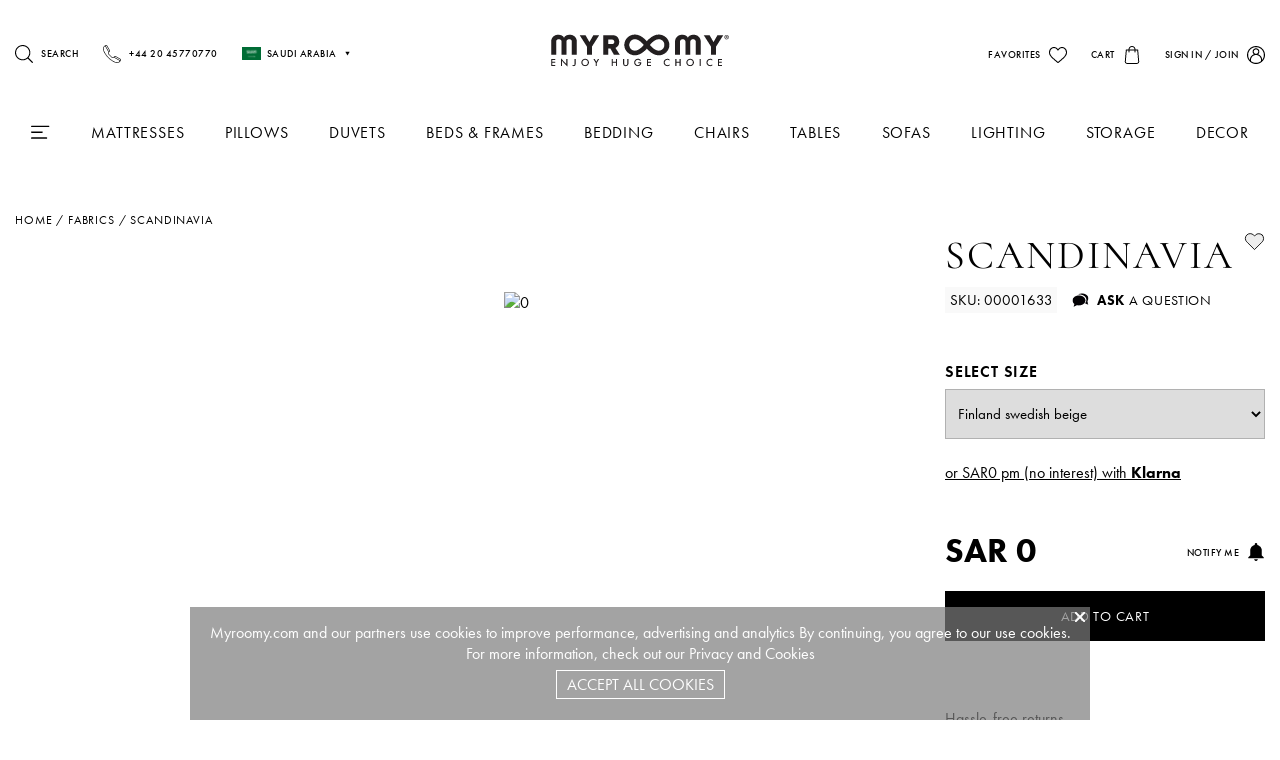

--- FILE ---
content_type: text/html; charset=UTF-8
request_url: https://myroomy.com/sa/product/finland/
body_size: 59276
content:
<!DOCTYPE html>
<html lang="en">
<head>
    <meta charset="UTF-8">
    <meta name="viewport" content="width=device-width, initial-scale=1, maximum-scale=1.0, user-scalable=no">

        <title>Buy SCANDINAVIA Online | myroomy.com/sa/</title>
    <link rel="alternate" hreflang="en" href="http://myroomy.com/sa/product/finland/" /><link rel="alternate" hreflang="es" href="http://myroomy.com/es/sa/product/finland/" />    <link rel="apple-touch-icon" sizes="57x57" href="/images/favicon/apple-icon-57x57.png">
    <link rel="apple-touch-icon" sizes="60x60" href="/images/favicon/apple-icon-60x60.png">
    <link rel="apple-touch-icon" sizes="72x72" href="/images/favicon/apple-icon-72x72.png">
    <link rel="apple-touch-icon" sizes="76x76" href="/images/favicon/apple-icon-76x76.png">
    <link rel="apple-touch-icon" sizes="114x114" href="/images/favicon/apple-icon-114x114.png">
    <link rel="apple-touch-icon" sizes="120x120" href="/images/favicon/apple-icon-120x120.png">
    <link rel="apple-touch-icon" sizes="144x144" href="/images/favicon/apple-icon-144x144.png">
    <link rel="apple-touch-icon" sizes="152x152" href="/images/favicon/apple-icon-152x152.png">
    <link rel="apple-touch-icon" sizes="180x180" href="/images/favicon/apple-icon-180x180.png">
    <link rel="icon" type="image/png" sizes="192x192"  href="/images/favicon/android-icon-192x192.png">
    <link rel="icon" type="image/png" sizes="32x32" href="/images/favicon/favicon-32x32.png">
    <link rel="icon" type="image/png" sizes="96x96" href="/images/favicon/favicon-96x96.png">
    <link rel="icon" type="image/png" sizes="16x16" href="/images/favicon/favicon-16x16.png">
    <meta name="msapplication-TileImage" content="/images/favicon/ms-icon-144x144.png">

    <style>
  h1,
  h2,
  h3,
  h4,
  h5,
  h6 {
    font-size: inherit;
    font-weight: inherit;
    font-family: inherit;
  }

  .xxs-title {
    font-size: 0.625em;
    font-weight: 500;
    letter-spacing: 0.05em;
    text-transform: uppercase;
  }

  .big-text {
    font-size: 1.25em;
    font-weight: 600;
    text-transform: uppercase;
    letter-spacing: 0.05em;
  }

  .great-text {
    font-size: 1.5em;
    font-weight: 600;
    text-transform: uppercase;
    letter-spacing: 0.05em;
  }

  .great-title {
    font-size: 4.3em;
    text-transform: uppercase;
    font-family: 'Cormorant';
    letter-spacing: 0.05em;
  }

  .middle-title {
    font-size: 2.5em;
    text-transform: uppercase;
    font-family: 'Cormorant';
    letter-spacing: 0.05em;
  }

  .small-title {
    font-size: 1.625em;
    text-transform: uppercase;
    font-family: 'Cormorant';
    letter-spacing: 0.05em;
  }

  .caption {
    font-size: 0.9375em;
    font-weight: 300;
  }

  .subtitle {
    font-size: 0.875em;
    letter-spacing: 0.05em;
    text-transform: uppercase;
  }

  .xs-title {
    font-size: 1em;
    font-weight: 600;
    text-transform: uppercase;
    letter-spacing: 0.05em;
  }

  .small-text {
    font-size: 0.9375em;
  }

  .rich-text h2 {
    margin-bottom: 0.5em;
  }

  .rich-text p {
    font-size: 1.0625em;
    line-height: 170%;
    margin-bottom: 0.5em;
  }

  .rich-text img {
    margin: 2em 0;
  }

  label.xs-title {
    display: flex;
  }

  label.xs-title small {
    font-weight: normal;
    text-transform: none;
    letter-spacing: 0;
    margin-left: auto;
    text-decoration: underline;
  }

  @media screen and (max-width: 767px) {
    .great-title {
      font-size: 2.5em;
    }
  }
</style>    <style>
  :root {
    --bg: #f9f9f9;
    --red: #e85276;
    --color: #000;
    --header-height: 9.625em;
  }

  @media screen and (max-width: 767px) {
    :root {
      --header-height: 3.75em;
      --navbar-height: 4.375em;
    }
  }


  html {
    margin-top: 0 !important;
  }

  img,
  a {
    -webkit-user-drag: none;
    -khtml-user-drag: none;
    -moz-user-drag: none;
    -o-user-drag: none;
    user-drag: none;
  }

  * {
    background-position: center;
    background-repeat: no-repeat;
    box-sizing: border-box;
    margin: 0;
    padding: 0;
    border: 0;
    outline: 0;
  }

  body {
    font-family: 'futura-pt', Arial, Helvetica, sans-serif;
    min-width: 100%;
    color: var(--color);
    -webkit-font-smoothing: antialiased;
    text-rendering: optimizeLegibility;
    -moz-osx-font-smoothing: grayscale;
  }

  a {
    text-decoration: none;
    color: inherit;
  }

  .abs {
    position: absolute;
    width: 100%;
    height: 100%;
    left: 0;
    top: 0;
  }

  .container {
    width: 81.25em;
    max-width: calc(100% - 30px);
    position: relative;
    margin: 0 auto;
  }

  .align-left {
    text-align: left;
  }

  .align-center {
    text-align: center;
  }

  .align-right {
    text-align: right;
  }

  img {
    max-width: 100%;
    max-height: 100%;
    width: auto;
    height: auto;
  }

  select,
  textarea,
  input:not([type='checkbox']) {
    display: block;
    resize: none;
    width: 100%;
    font-size: 0.9375em;
    font-family: inherit;
    color: inherit;
    height: 3.33em;
    padding: 0 0.5em;
    border: solid 1px rgba(0, 0, 0, 0.2);
  }

  select+label,
  textarea+label,
  input:not([type='checkbox'])+label {
    margin-top: 1em;
    display: block;
  }

  label+select,
  label+textarea,
  label+input:not([type='checkbox']) {
    margin-top: 0.5em;
  }

  input[type='checkbox'],
  input[type='radio'] {
    cursor: pointer;
    width: 17px;
    height: 17px;
    border-radius: none;
    -webkit-appearance: none;
    -moz-appearance: none;
    position: relative;
    display: inline-flex;
    color: var(--color);
    border: solid 1px;
  }

  input[type='checkbox']::after,
  input[type='radio']::after {
    pointer-events: none;
    content: '';
    width: 11px;
    height: 11px;
    background: currentColor;
    display: block;
    position: absolute;
    left: 2px;
    top: 2px;
    transform: scale(0);
    transition: 0.3s;
  }

  input[type='checkbox']:checked::after,
  input[type='radio']:checked::after {
    transform: scale(1);
  }

  @media screen and (min-width: 992px) and (max-width: 1199px) {
    body {
      font-size: 0.8em;
    }
  }

  @media screen and (min-width: 768px) and (max-width: 991px) {
    body {
      font-size: 0.65em;
    }
  }

  @media screen and (max-width: 767px) {
    .xs-hide {
      display: none !important;
    }

    body {
      font-size: 0.85em;
    }
  }
</style>
            <link href="/css/chunk-vendors0.00059.css" rel=stylesheet>
    <link href=/js/chunk-common0.00059.js rel=preload as=script>
    <link href=/js/chunk-vendors0.00059.js rel=preload as=script>
            <link href="/js/product0.00059.js" rel=preload as=script>
                <link rel="stylesheet" href="/local/templates/vremyasna/styles.css">
    <meta name="description" content="Buy SCANDINAVIA online. Explore premium quality duvet online at afforadable prices, only on myroomy.com/sa/ ✓Shop now! ✓Buy" />
    <meta property="og:url" content="https://myroomy.com/sa//sa/product/finland/"/>
    <meta property="og:type" content="product"/>
    <meta property="og:image" content="https://myroomy.com/sa/"/>
    <meta itemprop="itemCondition" content="https://schema.org/NewCondition"/>
    <meta property="og:site_name" content="myroomy.com/sa/"/>
    <meta property="og:title" content="Buy SCANDINAVIA Online | myroomy.com/sa/"/>
    <meta property="og:image:width" content="500"/>
    <meta property="og:image:height" content="400"/>
    <meta property="og:description" content="Buy SCANDINAVIA online. Explore premium quality duvet online at afforadable prices, only on myroomy.com/sa/ ✓Shop now! ✓Buy"/>
        <script type = "application/ld+json" data-skip-moving="true">
    {
        "@context": "http://schema.org",
        "@type": "WebPage",
        "name": "Buy SCANDINAVIA Online | myroomy.com/sa/",
        "description": "Buy SCANDINAVIA online. Explore premium quality duvet online at afforadable prices, only on myroomy.com/sa/ ✓Shop now! ✓Buy"
    }
    </script>
    <script type="application/ld+json" data-skip-moving="true">
    {
        "@context" : "https://schema.org",
        "@type": "WPHeader",
        "headline": "Buy SCANDINAVIA Online | myroomy.com/sa/",
        "description": "Buy SCANDINAVIA online. Explore premium quality duvet online at afforadable prices, only on myroomy.com/sa/ ✓Shop now! ✓Buy",
        "@id":"#hoverblock",
        "cssSelector": "#hoverblock"
    }
    </script>
    <script type="application/ld+json" data-skip-moving="true">
    {
        "@context": "http://schema.org",
        "@type": "WebSite",
        "name": "myroomy.com",
        "alternateName": "myroomy.com",
        "url": "https://myroomy.com"
    }
    </script>
    <script type="application/ld+json" data-skip-moving="true">
    {
        "@context": "http://schema.org",
        "@type": "Person",
        "name": "myroomy.com",
        "url": "https://myroomy.com",
        "sameAs": [
            "https://web.facebook.com/myroomy/",
            "https://www.instagram.com/myroomy/"
        ]
    }
    </script>
    <script type="application/ld+json" data-skip-moving="true">
    {
        "@context": "http://schema.org",
        "@type": "Organization",
        "name" : "myroomy.com",
        "location": {
            "@type":"Place",
            "address": {
                "@type": "PostalAddress",
                "streetAddress": "Unit 5, Pagoda Park, Westmead Industrial Estate, Swindon, SN5 7UN",
                "addressLocality": "SAR"
            }
        },
        "telephone": "+44 20 45770770",
        "email": "mailto:info@myroomy.com",
        "url": "https://myroomy.com",
        "logo": {
            "@context": "http://schema.org",
                "@type": "ImageObject",
                "url": "https://myroomy.com/images/logo1.svg",
                "name": "myroomy.com"
            }
        }
    }
    </script>
    <script type="application/ld+json" data-skip-moving="true">
        {
            "@context" : "https://schema.org",
            "@type": "WPFooter",
            "copyrightYear": "2008"
        }
    </script>
    
                
    <link rel='canonical' href='https://myroomy.com/sa/product/finland/'>
</head>
<body data-check-lang="sa" data-site-dir="/sa" data-site-id="sa" data-site-id-message="sa">

    <style>
                .ui-logo[data-v-5ee37f4e]{display:-webkit-inline-box;display:inline-flex;padding:0 .3em;text-transform:uppercase;white-space:nowrap;flex-shrink:0;max-width:233px;max-height:37px}.ui-finder[data-v-75174930]{position:relative}form[data-v-75174930]{width:100%}input[data-v-75174930]{letter-spacing:.09em;border:none!important;border-bottom:1px solid!important;border-radius:0;max-width:100%}.finder-popup[data-v-75174930]{background:#fff;position:fixed;z-index:999;display:-webkit-box;display:flex;-webkit-box-align:center;align-items:center;-webkit-box-pack:center;justify-content:center;padding:0 15px}.close[data-v-75174930]{width:1.2em;height:1.2em;position:absolute;right:2em;top:2em;cursor:pointer;-webkit-transition:.5s;transition:.5s}.close[data-v-75174930]:hover{-webkit-transform:rotate(90deg);transform:rotate(90deg)}.ui-auth[data-v-fdb0caba]{position:relative;display:inline-block}.bbutton[data-v-fdb0caba]{margin-top:20px}.footer[data-v-fdb0caba]{display:-webkit-box;display:flex;-webkit-box-pack:justify;justify-content:space-between}.blockAuthSoc[data-v-fdb0caba]{display:-webkit-box;display:flex;margin-top:20px}.blockAuthSoc a[data-v-fdb0caba]{width:45px;display:inline-block;margin-right:10px}h2[data-v-fdb0caba]{text-align:left;font-weight:700;border-bottom:1px solid #ccc;margin-bottom:15px}.auth-popup input[data-v-fdb0caba]{font-family:inherit;text-transform:uppercase;letter-spacing:.09em;background:none;border:none;border-bottom:1px solid;border-radius:0;max-width:320px}.auth-popup[data-v-fdb0caba]{background:#fff;position:fixed;z-index:999;display:-webkit-box;display:flex;-webkit-box-align:center;align-items:center;-webkit-box-pack:center;justify-content:center;padding:0 15px}.auth-popup form[data-v-fdb0caba]{width:100%;max-width:320px}.close[data-v-fdb0caba]{width:1.2em;height:1.2em;position:absolute;right:2em;top:2em;cursor:pointer;-webkit-transition:.5s;transition:.5s}.close[data-v-fdb0caba]:hover{-webkit-transform:rotate(90deg);transform:rotate(90deg)}.bsubmit[data-v-fdb0caba]{margin-top:20px}.auth.animat[data-v-fdb0caba]{-webkit-animation-duration:1s;animation-duration:1s;-webkit-animation-iteration-count:1;animation-iteration-count:1;color:red}.ui-auth[data-v-aacff358]{position:relative;display:inline-block}.language[data-v-1145e314]{position:relative}.lang[data-v-1145e314]{display:-webkit-box;display:flex;-webkit-box-align:center;align-items:center;height:1.5em;cursor:pointer;-webkit-transition:.3s;transition:.3s}.lang svg[data-v-1145e314]{margin-left:.5em}.lang .icon[data-v-1145e314]{width:19px;height:13px;position:relative;margin-right:6px}.lang .icon img[data-v-1145e314]{position:absolute;left:0;top:0;width:100%;height:100%;-o-object-fit:cover;object-fit:cover}.language-list[data-v-1145e314]{padding:.625em;position:absolute;top:calc(100% + 1em);z-index:10;width:13.75em;left:50%;-webkit-transform:translate(-50%);transform:translate(-50%);background:#fff;-webkit-box-shadow:0 17px 54px rgba(0,0,0,.17);box-shadow:0 17px 54px rgba(0,0,0,.17);border-radius:6px;-webkit-transition:.3s;transition:.3s}.language-list.hidden[data-v-1145e314]{opacity:0;-webkit-transform:translate(-50%,2em);transform:translate(-50%,2em);visibility:hidden}.language-list .lang[data-v-1145e314]{background:#f9f9f9;border-radius:2px;-webkit-box-pack:center;justify-content:center;padding:1.2em}.language-list .lang[data-v-1145e314]:hover{background:rgba(0,0,0,.1)}.language-list .lang[data-v-1145e314]:not(:last-child){margin-bottom:.5em}.language-list .lang.active[data-v-1145e314]{background:var(--color);color:#fff}@media screen and (max-width:767px){.language-list[data-v-1145e314]{-webkit-transform:translate(0);transform:translate(0);left:auto;right:0}.language-list.hidden[data-v-1145e314]{-webkit-transform:translateY(2em);transform:translateY(2em)}}.layout-header[data-v-526f0408]{position:fixed;left:0;width:100%;top:0;z-index:500;background:#fff}.header-wrapper[data-v-526f0408]{padding:2em 0}.container[data-v-526f0408]{display:grid;grid-template-columns:repeat(3,1fr);-webkit-box-align:center;align-items:center}.more[data-v-526f0408]{display:none}.left[data-v-526f0408]{display:-webkit-box;display:flex}.left>[data-v-526f0408]:not(:last-child){margin-right:1.5em}.right>[data-v-526f0408]:not(:first-child){margin-left:1.5em}@media screen and (max-width:767px){.container[data-v-526f0408]{display:block}.left[data-v-526f0408]{position:absolute;top:3px}.left>[data-v-526f0408]:not(:first-child){display:none}.right[data-v-526f0408]{display:grid;grid-template-columns:repeat(4,auto);text-align:left;justify-items:flex-start;gap:.5em;padding-top:1em}.center[data-v-526f0408]{margin-right:auto}.ui-logo[data-v-526f0408]{font-size:1.5em}.button[data-v-526f0408]{-webkit-box-orient:horizontal;-webkit-box-direction:reverse;flex-direction:row-reverse}.button img[data-v-526f0408]{margin-right:.4em}.button[data-v-526f0408]:not(:last-child){margin-right:0}.more[data-v-526f0408]{position:absolute;right:5px;top:5px;display:block;width:3em;height:3em;opacity:.6;z-index:10}}.layout-popup[data-v-0ea66c13]{position:fixed;z-index:502;display:-webkit-box;display:flex;-webkit-box-align:center;align-items:center;-webkit-box-pack:center;justify-content:center;padding:15px}.overlay[data-v-0ea66c13]{background:rgba(0,0,0,.1)}.window[data-v-0ea66c13]{position:relative;z-index:1;background:#fff;width:31.25em;max-width:100%;padding:5em;text-align:center}.field[data-v-0ea66c13]{margin-bottom:1.3em}.great-text[data-v-0ea66c13]{margin-bottom:1.5em}.ui-button[data-v-0ea66c13]{margin-top:1.5em;width:100%}.close[data-v-0ea66c13]{position:absolute;right:2em;top:2em;cursor:pointer}.layout-city-choice-popup[data-v-b808d68c]{position:fixed;z-index:1000;display:-webkit-box;display:flex;-webkit-box-align:center;align-items:center;-webkit-box-pack:center;justify-content:center;padding:var(--window-padding)}.overlay[data-v-b808d68c]{background:hsla(0,0%,100%,.96)}.icon svg[data-v-b808d68c]{width:100px;height:100px}.window[data-v-b808d68c]{width:31.25em;height:45em;max-height:100%;position:relative;background:none;border-radius:10px;text-align:center;padding:4em;display:-webkit-box;display:flex;-webkit-box-orient:vertical;-webkit-box-direction:normal;flex-direction:column;-webkit-box-pack:center;justify-content:center;--icon-color:currentColor}.window-wrapper[data-v-b808d68c]{-webkit-transition:.5s;transition:.5s}.window-wrapper.fly[data-v-b808d68c]{-webkit-transform:translate3d(0,100vh,0);transform:translate3d(0,100vh,0)}.title[data-v-b808d68c]{margin-top:2em;margin-bottom:.5em;font-size:1.875em;font-weight:700;text-transform:uppercase}.inputs[data-v-b808d68c]{margin-top:3em;position:relative;z-index:10}.suggestions[data-v-b808d68c]{position:absolute;width:100%;background:rgba(0,0,0,.01);border-radius:10px;overflow:hidden}.suggestions>[data-v-b808d68c]{padding:.5em;cursor:pointer;-webkit-transition:.4s;transition:.4s}.suggestions>[data-v-b808d68c]:hover{background:var(--main);color:#fff}.suggestions>[data-v-b808d68c]:not(:last-child){border-bottom:1px solid rgba(0,0,0,.1)}.ui-input[data-v-b808d68c]{background:none;color:#fff}.button-wrapper[data-v-b808d68c]{-webkit-transform:translateY(2em);transform:translateY(2em);visibility:hidden;opacity:0;-webkit-transition:1s;transition:1s;margin-top:3em}.button-wrapper.active[data-v-b808d68c]{opacity:1;visibility:visible;-webkit-transform:none;transform:none}.ui-input[data-v-b808d68c]{text-align:center;margin-bottom:1.5em}.close[data-v-b808d68c]{position:absolute;right:1.5em;top:1.5em;cursor:pointer;-webkit-transition:.5s;transition:.5s}.close[data-v-b808d68c]:hover{-webkit-transform:rotate(90deg);transform:rotate(90deg)}.close svg[data-v-b808d68c]{width:1em;height:1em;--icon-color:var(--secondary)}.before-send[data-v-b808d68c]{-webkit-box-flex:1;flex-grow:1;display:-webkit-box;display:flex;-webkit-box-orient:vertical;-webkit-box-direction:normal;flex-direction:column}.after-send[data-v-b808d68c]{margin:auto}.after-send .ui-button[data-v-b808d68c]{margin-top:5em}@media screen and (max-width:767px){.window[data-v-b808d68c]{width:auto}}.page-layout-default[data-v-0a2bb932]{position:relative;padding-top:calc(var(--header-height) + 3em);overflow:hidden}.page-layout-default.flex[data-v-0a2bb932]{display:-webkit-box;display:flex;-webkit-box-orient:vertical;-webkit-box-direction:normal;flex-direction:column;min-height:100vh}.portal-place[data-v-0a2bb932]{position:fixed;z-index:501;background:#ccc}.bloader[data-v-0a2bb932],.bloader[data-v-0a2bb932]:after,.bloader[data-v-0a2bb932]:before{border-radius:50%;width:2.5em;height:2.5em;-webkit-animation-fill-mode:both;animation-fill-mode:both;-webkit-animation:load7-data-v-0a2bb932 1.8s ease-in-out infinite;animation:load7-data-v-0a2bb932 1.8s ease-in-out infinite}.bloader[data-v-0a2bb932]{color:#a39f9e;font-size:10px;margin:80px auto;position:relative;text-indent:-9999em;-webkit-transform:translateZ(0);transform:translateZ(0);-webkit-animation-delay:-.16s;animation-delay:-.16s}.bloader[data-v-0a2bb932]:after,.bloader[data-v-0a2bb932]:before{content:"";position:absolute;top:0}.bloader[data-v-0a2bb932]:before{left:-3.5em;-webkit-animation-delay:-.32s;animation-delay:-.32s}.bloader[data-v-0a2bb932]:after{left:3.5em}@-webkit-keyframes load7-data-v-0a2bb932{0%,80%,to{-webkit-box-shadow:0 2.5em 0 -1.3em;box-shadow:0 2.5em 0 -1.3em}40%{-webkit-box-shadow:0 2.5em 0 0;box-shadow:0 2.5em 0 0}}@keyframes load7-data-v-0a2bb932{0%,80%,to{-webkit-box-shadow:0 2.5em 0 -1.3em;box-shadow:0 2.5em 0 -1.3em}40%{-webkit-box-shadow:0 2.5em 0 0;box-shadow:0 2.5em 0 0}}.adminshtucki[data-v-0a2bb932]{position:fixed;top:0;left:0;display:inline-block;z-index:100000;padding:5px;border-radius:8px;cursor:pointer;width:250px;height:25px}@media screen and (max-width:767px){.page-layout-default[data-v-0a2bb932]{padding:93px 5px 10px}}.layout-header-personal[data-v-ed4054fc]{padding:2em 0;display:grid;grid-template-columns:repeat(2,1fr);-webkit-box-align:center;align-items:center}.layout-header-personal .menu-button[data-v-ed4054fc]{width:25px;height:25px;display:-webkit-box;display:flex}.layout-header-personal .notyfication-block[data-v-ed4054fc]{display:-webkit-box;display:flex;-webkit-box-align:center;align-items:center}.layout-header-personal .notyfication-block .text-notyfication[data-v-ed4054fc]{padding:0 10px;text-transform:uppercase}.left[data-v-ed4054fc]{display:-webkit-box;display:flex}.left>[data-v-ed4054fc]:not(:last-child){margin-right:1.5em}.right[data-v-ed4054fc]{white-space:nowrap}.right>[data-v-ed4054fc]:not(:first-child){margin-left:1.5em}.section-orders[data-v-03334d4c]{padding-bottom:5em}.section-orders .content[data-v-03334d4c]{margin-top:10px}.section-orders .content-wrapper[data-v-03334d4c]{height:59vh}.section-orders .orders .order-items[data-v-03334d4c]{display:grid;grid-template-columns:minmax(61px,100px) 1fr 2fr;grid-template-rows:1fr;grid-column-gap:0;grid-row-gap:0;-webkit-box-align:center;align-items:center;text-align:left;font-weight:600;font-size:14px;line-height:18px;text-transform:uppercase;padding:15px 0;cursor:pointer}.section-orders .orders .order-items .price-data[data-v-03334d4c]{text-align:right}.section-orders .orders .order-items .countBasket[data-v-03334d4c]{font-weight:400}.section-orders .orders .order-items .countBasket[data-v-03334d4c],.section-orders .orders .order-items .data[data-v-03334d4c],.section-orders .orders .order-items .delivered[data-v-03334d4c],.section-orders .orders .order-items .payment[data-v-03334d4c]{color:#95949c}.section-orders .orders .order-items .delivery[data-v-03334d4c],.section-orders .orders .order-items .pay[data-v-03334d4c]{display:-webkit-box;display:flex;-webkit-box-align:center;align-items:center}.section-orders .orders .order-items .delivery-label[data-v-03334d4c],.section-orders .orders .order-items .pay-label[data-v-03334d4c]{color:#95949c}.section-orders .orders .order-items .delivery-name[data-v-03334d4c],.section-orders .orders .order-items .pay-name[data-v-03334d4c]{padding:0 10px}.section-orders .order-detail[data-v-03334d4c]{padding-right:10px}.section-orders .order-detail .headBeak[data-v-03334d4c]{font-size:13px;line-height:120%;letter-spacing:.1em;text-transform:uppercase;color:#95949c;display:-webkit-box;display:flex;-webkit-box-align:center;align-items:center;cursor:pointer}.section-orders .order-detail .headBeak span[data-v-03334d4c]{margin-right:10px}.section-orders .order-detail .headOrder[data-v-03334d4c]{display:-webkit-box;display:flex;-webkit-box-align:center;align-items:center;-webkit-box-pack:justify;justify-content:space-between;margin-top:15px}.section-orders .order-detail .headOrder .orderId[data-v-03334d4c]{font-family:Futura PT;font-style:normal;font-weight:400;font-size:24px;line-height:120%;letter-spacing:.1em;text-transform:uppercase;color:#262429}.section-orders .order-detail .headOrder .orderData[data-v-03334d4c]{font-family:Futura PT;font-style:normal;font-weight:400;font-size:14px;line-height:18px;color:#6f6b76}.section-orders .order-detail .order-status[data-v-03334d4c]{margin-top:15px}.section-orders .order-basket[data-v-03334d4c]{padding-right:10px}.section-orders .order-basket .basket-items[data-v-03334d4c]{display:grid;grid-template-columns:1fr 1fr 1fr 1fr 2fr;grid-template-rows:1fr;grid-column-gap:0;grid-row-gap:0;-webkit-box-align:center;align-items:center;text-align:left;font-weight:600;margin-bottom:15px}.section-orders .order-basket .basket-items>div[data-v-03334d4c]{padding:5px 10px}.section-orders .order-basket .basket-items .name[data-v-03334d4c]{cursor:pointer}.section-orders .order-basket .basket-items .total-price[data-v-03334d4c]{text-align:right}.section-orders .order-basket .basket-items .image[data-v-03334d4c]{width:100px}.section-orders .order-footer[data-v-03334d4c]{display:grid;grid-template-rows:1fr;grid-column-gap:15px;grid-row-gap:0;-webkit-box-align:baseline;align-items:baseline;grid-template-columns:1fr 1fr}.section-orders .order-footer .head[data-v-03334d4c]{font-family:Futura PT;font-style:normal;font-weight:600;font-size:14px;line-height:18px;letter-spacing:.09em;text-transform:uppercase;color:#262429;margin-bottom:20px}.section-orders .order-footer .order-about-field[data-v-03334d4c]{font-size:14px;line-height:18px;letter-spacing:.02em;color:#000;display:-webkit-box;display:flex;-webkit-box-pack:justify;justify-content:space-between;-webkit-box-align:center;align-items:center;margin-bottom:10px}.section-orders .order-footer .order-about-field .value[data-v-03334d4c],.section-orders .order-footer .total-price-order[data-v-03334d4c]{font-weight:600;font-size:14px;line-height:18px;text-align:right;letter-spacing:.09em;text-transform:uppercase}.section-orders .order-footer .total-price-order[data-v-03334d4c]{margin-top:25px}@media screen and (max-width:767px){.section-orders .orders .order-items[data-v-03334d4c]{font-size:12px;font-weight:300;text-transform:none}.section-orders .order-basket[data-v-03334d4c]{grid-template-columns:1fr 1fr;display:grid}.section-orders .order-basket .basket-items[data-v-03334d4c]{grid-template-columns:repeat(auto-fill,150px)}.section-orders .order-basket .basket-items .total-price[data-v-03334d4c]{text-align:left}}.page-layout-personal[data-v-434fbd96]{position:relative;overflow:hidden;height:100vh;min-height:100vh;background:#000;display:grid;grid-template-columns:-webkit-min-content 1fr;grid-template-columns:min-content 1fr;grid-template-rows:1fr;grid-column-gap:0;grid-row-gap:0;width:100vw}.page-layout-personal .leftBlock[data-v-434fbd96]{color:#fff;width:320px;max-width:320px}.page-layout-personal .leftBlock .menu[data-v-434fbd96]{padding:0 20px}.page-layout-personal .leftBlock .menu ul[data-v-434fbd96]{list-style:none}.page-layout-personal .leftBlock .menu li[data-v-434fbd96]{display:-webkit-box;display:flex;height:45px;-webkit-box-align:center;align-items:center;cursor:pointer;padding:0 20px}.page-layout-personal .leftBlock .menu ul li .item-icon[data-v-434fbd96]{width:20px;text-align:right;height:20px;display:-webkit-box;display:flex;-webkit-box-align:center;align-items:center}.page-layout-personal .leftBlock .menu ul li .item-title[data-v-434fbd96]{padding:0 0 0 20px;height:100%;width:100%}.page-layout-personal .leftBlock .menu ul li .item-title span[data-v-434fbd96]{border-bottom:1px solid hsla(0,0%,100%,.2);width:100%;text-align:left;height:100%;display:-webkit-box;display:flex;-webkit-box-align:center;align-items:center;text-transform:uppercase;color:#95949c;font-size:13px;line-height:120%}.page-layout-personal .leftBlock .menu ul li.active[data-v-434fbd96],.page-layout-personal .leftBlock .menu ul li[data-v-434fbd96]:hover{background:hsla(0,0%,100%,.2);border-radius:10px}.page-layout-personal .leftBlock .menu ul li.active svg path[data-v-434fbd96],.page-layout-personal .leftBlock .menu ul li:hover svg path[data-v-434fbd96]{fill:#fff}.page-layout-personal .leftBlock .menu ul li.active .item-title span[data-v-434fbd96],.page-layout-personal .leftBlock .menu ul li:hover .item-title span[data-v-434fbd96]{color:#fff}.page-layout-personal .leftBlock .menu.back[data-v-434fbd96]{position:absolute;bottom:15px}.page-layout-personal .leftBlock .menu.back ul li .item-title span[data-v-434fbd96]{border-bottom:none}.page-layout-personal .leftBlock .menu.back ul li:hover .item-title span[data-v-434fbd96]{color:#fff}.page-layout-personal .leftBlock .menu.back ul li[data-v-434fbd96]:hover{background:none;border-radius:0}.page-layout-personal .rightBlock[data-v-434fbd96]{background:#fff;border-radius:15px;margin:5px 0;width:100%;padding:0 20px 0 40px}.page-layout-personal .logo-personal[data-v-434fbd96]{margin-top:13vh;margin-bottom:15vh}.bloader[data-v-434fbd96],.bloader[data-v-434fbd96]:after,.bloader[data-v-434fbd96]:before{border-radius:50%;width:2.5em;height:2.5em;-webkit-animation-fill-mode:both;animation-fill-mode:both;-webkit-animation:load7-data-v-434fbd96 1.8s ease-in-out infinite;animation:load7-data-v-434fbd96 1.8s ease-in-out infinite}.bloader[data-v-434fbd96]{color:#a39f9e;font-size:10px;margin:80px auto;position:relative;text-indent:-9999em;-webkit-transform:translateZ(0);transform:translateZ(0);-webkit-animation-delay:-.16s;animation-delay:-.16s}.bloader[data-v-434fbd96]:after,.bloader[data-v-434fbd96]:before{content:"";position:absolute;top:0}.bloader[data-v-434fbd96]:before{left:-3.5em;-webkit-animation-delay:-.32s;animation-delay:-.32s}.bloader[data-v-434fbd96]:after{left:3.5em}@-webkit-keyframes load7-data-v-434fbd96{0%,80%,to{-webkit-box-shadow:0 2.5em 0 -1.3em;box-shadow:0 2.5em 0 -1.3em}40%{-webkit-box-shadow:0 2.5em 0 0;box-shadow:0 2.5em 0 0}}@keyframes load7-data-v-434fbd96{0%,80%,to{-webkit-box-shadow:0 2.5em 0 -1.3em;box-shadow:0 2.5em 0 -1.3em}40%{-webkit-box-shadow:0 2.5em 0 0;box-shadow:0 2.5em 0 0}}.adminshtucki[data-v-434fbd96]{position:fixed;top:0;left:0;display:inline-block;z-index:100000;padding:5px;border-radius:8px;cursor:pointer;width:250px;height:25px}.page-layout-personal .beak[data-v-434fbd96]{position:absolute;left:-6px;z-index:154;top:50%}.page-layout-personal .beak svg[data-v-434fbd96]{-webkit-transform:rotate(270deg);transform:rotate(270deg);width:28px;height:15px}@media screen and (max-width:767px){.page-layout-personal .leftBlock[data-v-434fbd96]{width:1px;-webkit-transition:width 1s;transition:width 1s}.page-layout-personal.beakactive .leftBlock[data-v-434fbd96]{width:260px}.page-layout-personal .rightBlock[data-v-434fbd96]{margin-right:1px}}.page-layout-personal .logo-personal .ui-logo svg path{fill:#fff!important}.lds-dual-ring[data-v-d70aeb5e]{position:fixed;z-index:999;left:calc(50% - 40px);top:50%;display:inline-block;width:80px;height:80px}.lds-dual-ring[data-v-d70aeb5e]:after{content:" ";display:block;width:64px;height:64px;margin:8px;border-radius:50%;border-color:#cef transparent;border-style:solid;border-width:6px;-webkit-animation:lds-dual-ring-data-v-d70aeb5e 1.2s linear infinite;animation:lds-dual-ring-data-v-d70aeb5e 1.2s linear infinite}@-webkit-keyframes lds-dual-ring-data-v-d70aeb5e{0%{-webkit-transform:rotate(0deg);transform:rotate(0deg)}to{-webkit-transform:rotate(1turn);transform:rotate(1turn)}}@keyframes lds-dual-ring-data-v-d70aeb5e{0%{-webkit-transform:rotate(0deg);transform:rotate(0deg)}to{-webkit-transform:rotate(1turn);transform:rotate(1turn)}}.loading-item[data-v-d46ade44]{text-align:center}.loading-item svg[data-v-d46ade44]{width:100px;height:100px;margin:20px;display:inline-block}.page-layout-menu[data-v-082ef05f]{margin-bottom:1em;position:relative}.parentSubmenu[data-v-082ef05f]{cursor:pointer}.menu[data-v-082ef05f]{display:-webkit-box;display:flex;-webkit-box-align:center;align-items:center;-webkit-box-pack:justify;justify-content:space-between;position:relative}.menu>[data-v-082ef05f]{padding:1em}.menu>[data-v-082ef05f]:hover{background:#000;color:#fff}.menu>:hover .submenu[data-v-082ef05f]{display:block}.menu>*>a[data-v-082ef05f]{text-transform:uppercase;letter-spacing:.05em;-webkit-transition:.4s;transition:.4s;position:relative}.menu>*>a[data-v-082ef05f]:hover{text-decoration:underline}.menu>*>span[data-v-082ef05f]{text-transform:uppercase;letter-spacing:.05em;-webkit-transition:.4s;transition:.4s;position:relative}.menu>*>span[data-v-082ef05f]:hover{text-decoration:underline}.menu .menu-item[data-v-082ef05f]{height:53px;padding:0 1em;-webkit-box-align:center;align-items:center;vertical-align:middle;display:-webkit-box;display:flex}.submenu[data-v-082ef05f]{position:absolute;top:100%;left:0;background:#000;color:#fff;width:100%;display:none;-webkit-box-shadow:0 74px 64px rgba(0,0,0,.25);box-shadow:0 74px 64px rgba(0,0,0,.25);padding:0 50px}.submenu>.container[data-v-082ef05f]{padding:2.5em 0;display:-webkit-box;display:flex}.submenu>.container>[data-v-082ef05f]{-webkit-box-flex:1;flex-grow:1}.submenu>.container>[data-v-082ef05f]>:first-child{font-size:.9375em;letter-spacing:.1em;text-transform:uppercase;margin-bottom:1.5em}.submenu>.container>* .items.columns[data-v-082ef05f]{display:grid;grid-template-rows:repeat(10,1fr);grid-auto-flow:column}.submenu>.container>* .items>[data-v-082ef05f]{display:block;font-size:.9375em;margin-bottom:.5em;opacity:.5;-webkit-transition:.5s;transition:.5s}.submenu>.container>* .items>[data-v-082ef05f]:hover{opacity:1}.menu-button[data-v-082ef05f]{cursor:pointer;position:relative;top:.15em;-webkit-transition:.5s;transition:.5s}.menu-button[data-v-082ef05f]:hover{-webkit-transform:scale(1.02);transform:scale(1.02)}@media screen and (max-width:767px){.page-layout-menu[data-v-082ef05f]{display:none}}.ui-breadcrumbs[data-v-dae9f23c]{display:-webkit-box;display:flex;margin:10px 0}.ui-breadcrumbs>[data-v-dae9f23c]{font-size:.75em;letter-spacing:.07em;text-transform:uppercase}.ui-breadcrumbs>[data-v-dae9f23c]:not(:last-child){margin-right:.5em}.ui-breadcrumbs>[data-v-dae9f23c]:not(:last-child):after{content:"/";margin-left:.5em}.ask-videoconsult .flex{display:block}.ask-videoconsult .vue-phone-number-input .select-country-container{width:100%;min-width:100%;max-width:100%}.ask-videoconsult .vue-phone-number-input .input-phone-number .input-tel__label{margin-top:0}.layout-product-gallery[data-v-6613403a]{position:relative}.viewers[data-v-6613403a]{cursor:-webkit-zoom-in;cursor:zoom-in}.hidden[data-v-6613403a]{display:none}.gallery[data-v-6613403a]{display:grid;grid-template-columns:-webkit-min-content auto;grid-template-columns:min-content auto;grid-gap:2em}.mini[data-v-6613403a]{--height:7em;position:relative;width:var(--height);height:var(--height);-webkit-transition:.5s;transition:.5s;cursor:pointer;opacity:.4}.mini[data-v-6613403a]:not(:last-child){margin-bottom:1em}.mini img[data-v-6613403a]{-o-object-fit:contain;object-fit:contain}.mini.active[data-v-6613403a]{opacity:1}.photo[data-v-6613403a]{--height:35em;overflow:hidden}.previews[data-v-6613403a]{-webkit-transition:1s;transition:1s;display:grid;grid-auto-columns:100%;grid-auto-flow:column}.preview[data-v-6613403a]{position:relative;text-align:center}.preview img[data-v-6613403a]{-o-object-fit:contain;object-fit:contain}.video-consult .name[data-v-6613403a]{margin-top:.5em;text-transform:uppercase;font-size:.875em}.video-popup[data-v-6613403a]{position:fixed;z-index:501;display:-webkit-box;display:flex;-webkit-box-align:center;align-items:center;-webkit-box-pack:center;justify-content:center}.overlay[data-v-6613403a]{background:rgba(0,0,0,.8)}.close[data-v-6613403a]{position:absolute;right:1em;top:1em;z-index:1;cursor:pointer;-webkit-transition:.3s;transition:.3s}.close[data-v-6613403a]:hover{-webkit-transform:scale(1.02);transform:scale(1.02)}.videoItem[data-v-6613403a]{position:relative}.videoPlayButton[data-v-6613403a]{-o-object-fit:contain;object-fit:contain}.videoPlayButton[data-v-6613403a]:before{content:"";position:absolute;top:50%;left:50%;z-index:2;background:url(/images/youtube-svgrepo-com.svg);width:40px;height:40px;font-size:40px;color:red;margin-top:-20px;margin-left:-20px}@media screen and (max-width:767px){.videoPlayButton[data-v-6613403a]:before{font-size:20px;margin-top:-16px;margin-left:-9px;background:#fff}}.bgmask[data-v-6613403a]{position:absolute;background:rgba(0,0,0,.1);top:0;left:0;right:0;bottom:0;z-index:1}.vuebar-element[data-v-6613403a]{width:100%;max-width:250px;--height:29em;height:var(--height);margin-bottom:23px}.vb>.vb-dragger[data-v-6613403a]{z-index:5;width:12px;right:0}.vb>.vb-dragger>.vb-dragger-styler[data-v-6613403a]{-webkit-backface-visibility:hidden;backface-visibility:hidden;-webkit-transform:rotate3d(0,0,0,0);transform:rotate3d(0,0,0,0);-webkit-transition:background-color .1s ease-out,margin .1s ease-out,height .1s ease-out;transition:background-color .1s ease-out,margin .1s ease-out,height .1s ease-out;background-color:hsla(0,0%,50.6%,.1);margin:5px 5px 5px 0;border-radius:20px;height:calc(100% - 10px);display:block}.vb.vb-scrolling-phantom>.vb-dragger>.vb-dragger-styler[data-v-6613403a]{background-color:hsla(0,0%,50.6%,.3)}.vb>.vb-dragger:hover>.vb-dragger-styler[data-v-6613403a]{background-color:hsla(0,0%,50.6%,.5);margin:0;height:100%}.vb.vb-dragging>.vb-dragger>.vb-dragger-styler[data-v-6613403a]{background-color:hsla(0,0%,50.6%,0);margin:0;height:100%}.vb.vb-dragging-phantom>.vb-dragger>.vb-dragger-styler[data-v-6613403a]{background-color:hsla(0,0%,50.6%,.5)}@media screen and (max-width:767px){.gallery[data-v-6613403a]{display:-webkit-box;display:flex;-webkit-box-orient:vertical;-webkit-box-direction:reverse;flex-direction:column-reverse}.photo[data-v-6613403a]{--height:18em}.minies[data-v-6613403a]{display:-webkit-box;display:flex;flex-flow:wrap}.dot[data-v-6613403a]{width:4px;height:4px;background:#000;border-radius:50%;margin:0 4px;-webkit-transition:.4s;transition:.4s;cursor:pointer}.mini[data-v-6613403a]{height:10px;width:20px;display:inline-block;margin-bottom:1em}.video-consult[data-v-6613403a]{margin-left:auto;width:auto;padding:15px 0 0}.video-consult .name[data-v-6613403a]{white-space:nowrap}.vuebar-element[data-v-6613403a]{margin-bottom:0;height:70px}.vb-content[data-v-6613403a]{overflow-x:scroll!important;overflow-y:hidden!important;white-space:nowrap;display:-webkit-box!important;display:flex!important;-webkit-box-align:end;align-items:flex-end;-webkit-box-pack:center;justify-content:center}.videoItem[data-v-6613403a]{top:-18px;width:26px;height:10px}}.video-popup .video{position:relative;background:#000;width:80vw;height:60vh}.video-popup .video iframe{position:absolute;width:100%;height:100%;left:0;top:0}.model-viewer-popup{position:fixed;z-index:501;display:-webkit-box;display:flex;-webkit-box-align:center;align-items:center;-webkit-box-pack:center;justify-content:center;background:#ccc;top:0}.model-viewer-popup,.model-viewer-popup #model-viewer{width:100%;height:100%}.button-view-3d{display:-webkit-box;display:flex;-webkit-box-align:center;align-items:center;top:0;right:0}.button-view-3d,.closeWin{position:absolute;z-index:2;cursor:pointer}.closeWin{right:20px;top:20px;width:20px;height:20px}.closeWin:hover{opacity:1}.closeWin:after,.closeWin:before{position:absolute;left:10px;content:" ";height:20px;width:2px;background-color:#333}.closeWin:before{-webkit-transform:rotate(45deg);transform:rotate(45deg)}.closeWin:after{-webkit-transform:rotate(-45deg);transform:rotate(-45deg)}#default-ar-button,model-viewer::part(default-ar-button){top:16px;left:16px}#lazy-load-poster{display:-webkit-box;display:flex;-webkit-box-align:center;align-items:center;-webkit-box-pack:center;justify-content:center;width:100%;height:100%}.slide-fade-enter-active{-webkit-transition:all .3s ease;transition:all .3s ease}.slide-fade-leave-active{-webkit-transition:all .8s cubic-bezier(1,.5,.8,1);transition:all .8s cubic-bezier(1,.5,.8,1)}.slide-fade-enter,.slide-fade-leave-to{-webkit-transform:translateX(10px);transform:translateX(10px);opacity:0}.layout-product-promos[data-v-bab78cde]{display:-webkit-box;display:flex;-webkit-box-align:center;align-items:center;margin:2em 0 2em 9em}.layout-product-promos.left[data-v-bab78cde]{margin-left:0}.layout-product-promos>[data-v-bab78cde]{display:-webkit-box;display:flex;-webkit-box-align:center;align-items:center}.layout-product-promos>[data-v-bab78cde]:not(:last-child){margin-right:2em}.layout-product-promos>* img[data-v-bab78cde]{margin-right:.3em}.sale[data-v-bab78cde]{background:var(--red);color:#fff;padding:.4em .5em}.star[data-v-bab78cde]{opacity:.2}.star.active[data-v-bab78cde]{opacity:1}.delivery[data-v-bab78cde]{white-space:nowrap}@media screen and (max-width:767px){.layout-product-promos[data-v-bab78cde]{margin-left:0;flex-flow:wrap}.layout-product-promos>[data-v-bab78cde]{margin:.2em 0}.layout-product-promos>[data-v-bab78cde]:not(:last-child){margin-right:1em}}.slides[data-v-4a25a0a8]{display:grid;grid-auto-columns:var(--template);grid-auto-flow:column;-webkit-box-align:center;align-items:center;-webkit-transition:.8s;transition:.8s;gap:var(--gap)}.slides-wrapper[data-v-4a25a0a8]{position:relative;overflow:hidden}.dots[data-v-4a25a0a8]{display:-webkit-box;display:flex;-webkit-box-align:center;align-items:center;-webkit-box-pack:center;justify-content:center;margin-top:2em;height:10px}.dot[data-v-4a25a0a8]{width:4px;height:4px;background:currentColor;border-radius:50%;margin:0 4px;-webkit-transition:.4s;transition:.4s;cursor:pointer}.dot[data-v-4a25a0a8]:hover{opacity:.4}.dot.active[data-v-4a25a0a8]{width:10px;height:10px}.ui-arrows[data-v-021be86f]{display:-webkit-box;display:flex;-webkit-box-align:center;align-items:center}.ui-arrows>[data-v-021be86f]{cursor:pointer}.ui-arrows>[data-v-021be86f]:not(:last-child){margin-right:.5em}.section-products-carousel-simple[data-v-8b67237c]{padding-bottom:5em}.header[data-v-8b67237c]{display:-webkit-box;display:flex;-webkit-box-pack:justify;justify-content:space-between}.items[data-v-8b67237c]{margin-top:2em}.tabs[data-v-30a0d063]{display:-webkit-box;display:flex;border-bottom:1px solid rgba(0,0,0,.1)}.tabs>[data-v-30a0d063]{-webkit-box-flex:1;flex-grow:1;text-align:center;padding:.5em 0;border-bottom:1px solid;border-color:transparent;cursor:pointer}.tabs>.active[data-v-30a0d063]{font-weight:600;border-color:currentColor}.contents[data-v-30a0d063]{margin-top:2em}.layout-product-details[data-v-3c8f1658]{margin-top:2em;padding-bottom:5em}.container[data-v-3c8f1658]{display:grid;grid-template-columns:repeat(2,minmax(250px,1fr));grid-gap:3em}@media screen and (max-width:767px){.container[data-v-3c8f1658]{display:block}}.showMoreButton[data-v-16e960b9]{font-weight:700;text-decoration:underline;margin-top:11px;display:inline-block;cursor:pointer}.section-size>[data-v-16e960b9]{display:grid;grid-template-columns:1fr 1fr 1fr auto;-webkit-box-align:center;align-items:center;padding:.5em}.section-size>[data-v-16e960b9]:nth-child(2n){background:rgba(0,0,0,.03)}.hidden[data-v-16e960b9]{display:none}.layout-testimonial-card[data-v-06c0fe92]{text-align:left}.text[data-v-06c0fe92]{margin-bottom:2em;font-style:italic;font-family:Cormorant;font-size:1.375em;line-height:170%;position:relative;z-index:2}.page_detail .text[data-v-06c0fe92]{line-height:27px;font-size:18px}.pic[data-v-06c0fe92]{width:3.75em;height:3.75em;position:relative;border-radius:50%;overflow:hidden;margin-right:1em}.pic img[data-v-06c0fe92]{width:100%;height:100%;left:0;top:0;-o-object-fit:cover;object-fit:cover}.quote[data-v-06c0fe92]{height:12em;position:relative;margin-bottom:-8em}.about[data-v-06c0fe92]{display:-webkit-box;display:flex;-webkit-box-align:center;align-items:center}.caption[data-v-06c0fe92]{opacity:.6}.section-testimonials[data-v-600adb36]{padding-bottom:5em}.wrapper[data-v-600adb36]{background:var(--bg);text-align:center;padding:4em}.testimonials[data-v-600adb36]{margin-top:3em;position:relative}.arrows[data-v-600adb36]{pointer-events:none;display:-webkit-box;display:flex;-webkit-box-align:center;align-items:center;-webkit-box-pack:justify;justify-content:space-between;width:120%;left:-10%}.arrow[data-v-600adb36]{cursor:pointer;pointer-events:all}@media screen and (max-width:767px){.arrows[data-v-600adb36]{display:none}.wrapper[data-v-600adb36]{padding:2em}}.section-showrooms[data-v-1f6c6ca4]{padding-bottom:5em}.wrapper[data-v-1f6c6ca4]{background:var(--bg);text-align:center;padding:4em}.showrooms[data-v-1f6c6ca4]{margin-top:3em;position:relative}.arrows[data-v-1f6c6ca4]{pointer-events:none;display:-webkit-box;display:flex;-webkit-box-align:center;align-items:center;-webkit-box-pack:justify;justify-content:space-between;width:120%;left:-10%}.arrow[data-v-1f6c6ca4]{cursor:pointer;pointer-events:all}@media screen and (max-width:767px){.arrows[data-v-1f6c6ca4]{display:none}.wrapper[data-v-1f6c6ca4]{padding:2em}}.showMoreButton[data-v-4a3cfef8]{font-weight:700;text-decoration:underline;margin-top:11px;display:inline-block;cursor:pointer}.tableProps td[data-v-4a3cfef8]{padding:5px}.tabdetail[data-v-4a3cfef8]{display:grid;grid-template-columns:repeat(2,1fr);grid-gap:6em .5em;margin-bottom:18px}.tabdetail .tabdetailFirst[data-v-4a3cfef8]{text-transform:uppercase}.hidden[data-v-4a3cfef8]{display:none}svg[data-v-24d288be]{cursor:pointer}.layout-filter-window[data-v-64d78c1e]{position:fixed;z-index:999}.window[data-v-64d78c1e]{background:#fff;-webkit-box-shadow:-170px 4px 124px rgba(0,0,0,.08);box-shadow:-170px 4px 124px rgba(0,0,0,.08);width:30em;max-width:100%;position:absolute;right:0;top:0;height:100%;padding:2.5em}.window>.content[data-v-64d78c1e],.window[data-v-64d78c1e]{display:-webkit-box;display:flex;-webkit-box-orient:vertical;-webkit-box-direction:normal;flex-direction:column}.window>.content[data-v-64d78c1e]{-webkit-box-flex:1;flex-grow:1;position:relative}.window>.content>.ui-button[data-v-64d78c1e]{margin-top:auto;align-self:flex-start;width:190px}.header[data-v-64d78c1e]{display:-webkit-box;display:flex;-webkit-box-align:center;align-items:center;-webkit-box-pack:justify;justify-content:space-between}.header .close[data-v-64d78c1e]{cursor:pointer;-webkit-transition:.3s;transition:.3s}.header .close[data-v-64d78c1e]:hover{-webkit-transform:rotate(90deg);transform:rotate(90deg)}.color[data-v-64d78c1e]{width:2em;height:2em;border:2px solid #fff;-webkit-box-sizing:border-box;box-sizing:border-box;-webkit-box-shadow:0 0 0 1px rgba(0,0,0,.12);box-shadow:0 0 0 1px rgba(0,0,0,.12);border-radius:50%;position:relative;overflow:hidden;margin:0 auto;cursor:pointer;-webkit-transition:.3s;transition:.3s}.color.active[data-v-64d78c1e]{-webkit-box-shadow:0 0 0 1px #000;box-shadow:0 0 0 1px #000}.color[data-v-64d78c1e]:hover{-webkit-box-shadow:0 0 0 1px rgba(0,0,0,.3);box-shadow:0 0 0 1px rgba(0,0,0,.3)}.color img[data-v-64d78c1e]{position:absolute;width:100%;height:100%;left:0;top:0;-o-object-fit:cover;object-fit:cover;border-radius:inherit}.colors .subTitle[data-v-64d78c1e]{text-align:center;margin:5px 0}.filters-wrapper[data-v-64d78c1e]{margin-top:2em}.filters[data-v-64d78c1e]{margin-top:.5em;display:grid;grid-template-columns:repeat(2,1fr);grid-gap:1.5em}.colors-wrapper[data-v-64d78c1e]{margin-top:3em}.colors-scroll-area[data-v-64d78c1e]{margin-top:1em;height:21em}.colors-scroll-area .colors[data-v-64d78c1e]{display:grid;grid-template-columns:repeat(auto-fit,minmax(98px,1fr));grid-gap:1em}.colors-scroll-area .color[data-v-64d78c1e]{width:4.5em;height:4.5em}.big-color[data-v-64d78c1e]{width:6.8em;height:6.8em;border:5px solid #fff;-webkit-box-sizing:border-box;box-sizing:border-box;-webkit-box-shadow:0 0 0 1px rgba(0,0,0,.92);box-shadow:0 0 0 1px rgba(0,0,0,.92)}.current-color[data-v-64d78c1e]{display:-webkit-box;display:flex;-webkit-box-align:center;align-items:center;margin-top:2em}.current-color .big-color[data-v-64d78c1e]{margin-right:1em;margin-left:0}.current-content[data-v-64d78c1e]{width:12.5em;max-width:100%}.current-content .caption[data-v-64d78c1e]{margin-top:1em;opacity:.4}.slide-fade-enter-active[data-v-64d78c1e]{-webkit-transition:all .2s cubic-bezier(1,.8,.5,1);transition:all .2s cubic-bezier(1,.8,.5,1)}.slide-fade-leave-active[data-v-64d78c1e]{-webkit-transition:all .3s cubic-bezier(1,.5,.8,1);transition:all .3s cubic-bezier(1,.5,.8,1)}.slide-fade-enter-from[data-v-64d78c1e],.slide-fade-leave-to[data-v-64d78c1e]{-webkit-transform:translateX(20px);transform:translateX(20px);opacity:0}@media screen and (max-width:767px){.window[data-v-64d78c1e]{width:100%}}.ui-rich-color-choicer[data-v-d2e78fae]{margin-top:.5em;margin-bottom:2em}.visible[data-v-d2e78fae]{display:-webkit-box;display:flex;cursor:pointer;-webkit-box-align:center;align-items:center;position:relative}.visible>img[data-v-d2e78fae]{margin-left:1em;cursor:pointer}.mini-colors[data-v-d2e78fae]{display:-webkit-box;display:flex}.color[data-v-d2e78fae]{width:2em;height:2em;border:2px solid #fff;-webkit-box-sizing:border-box;box-sizing:border-box;-webkit-box-shadow:0 0 0 1px rgba(0,0,0,.12);box-shadow:0 0 0 1px rgba(0,0,0,.12);border-radius:50%;position:relative;overflow:hidden;margin-right:.5em;cursor:pointer;-webkit-transition:.3s;transition:.3s}.color.active[data-v-d2e78fae]{-webkit-box-shadow:0 0 0 1px #000;box-shadow:0 0 0 1px #000}.color[data-v-d2e78fae]:hover{-webkit-box-shadow:0 0 0 1px rgba(0,0,0,.3);box-shadow:0 0 0 1px rgba(0,0,0,.3)}.color img[data-v-d2e78fae]{position:absolute;width:100%;height:100%;left:0;top:0;-o-object-fit:cover;object-fit:cover;border-radius:inherit}.big-color[data-v-d2e78fae]{width:6.8em;height:6.8em;border:5px solid #fff;-webkit-box-sizing:border-box;box-sizing:border-box;-webkit-box-shadow:0 0 0 1px rgba(0,0,0,.92);box-shadow:0 0 0 1px rgba(0,0,0,.92)}.current-color[data-v-d2e78fae]{display:-webkit-box;display:flex;-webkit-box-align:center;align-items:center;margin-top:2em}.current-color .big-color[data-v-d2e78fae]{margin-right:1em}.current-content[data-v-d2e78fae]{width:12.5em;max-width:100%}.current-content .caption[data-v-d2e78fae]{margin-top:1em;opacity:.4}.lds-dual-ring.abs{position:absolute!important}.layout-content-window[data-v-4d84f0e3]{position:fixed;z-index:999}.window[data-v-4d84f0e3]{background:#fff;-webkit-box-shadow:-170px 4px 124px rgba(0,0,0,.08);box-shadow:-170px 4px 124px rgba(0,0,0,.08);width:32em;max-width:100%;position:absolute;right:0;top:0;height:100%;padding:2.5em}.window>.content[data-v-4d84f0e3],.window[data-v-4d84f0e3]{display:-webkit-box;display:flex;-webkit-box-orient:vertical;-webkit-box-direction:normal;flex-direction:column}.window>.content[data-v-4d84f0e3]{-webkit-box-flex:1;flex-grow:1;position:relative}.window>.content>.ui-button[data-v-4d84f0e3]{margin-top:auto;align-self:flex-start;width:190px}.header[data-v-4d84f0e3]{display:-webkit-box;display:flex;-webkit-box-align:center;align-items:center;-webkit-box-pack:justify;justify-content:space-between}.header .close[data-v-4d84f0e3]{cursor:pointer;-webkit-transition:.3s;transition:.3s}.header .close[data-v-4d84f0e3]:hover{-webkit-transform:rotate(90deg);transform:rotate(90deg)}.content-wrapper[data-v-4d84f0e3]{margin-top:1em;height:35em}.content-wrapper .colors[data-v-4d84f0e3]{display:grid;grid-template-columns:repeat(auto-fit,12em);grid-gap:3em}.content-wrapper .colors .item[data-v-4d84f0e3]{padding:5px 20px 30px}.content-wrapper .colors .item.active[data-v-4d84f0e3]{border:1px solid rgba(0,0,0,.1);-webkit-box-sizing:border-box;box-sizing:border-box}.content-wrapper .colors .item .color[data-v-4d84f0e3]{height:7em}.content-wrapper .colors .item label[data-v-4d84f0e3]{display:grid;grid-template-columns:-webkit-min-content auto;grid-template-columns:min-content auto;grid-gap:1em;-webkit-box-align:center;align-items:center}.content-wrapper .colors .item .price[data-v-4d84f0e3]{padding-left:33px}.slide-fade-enter-active[data-v-4d84f0e3]{-webkit-transition:all .2s cubic-bezier(1,.8,.5,1);transition:all .2s cubic-bezier(1,.8,.5,1)}.slide-fade-leave-active[data-v-4d84f0e3]{-webkit-transition:all .3s cubic-bezier(1,.5,.8,1);transition:all .3s cubic-bezier(1,.5,.8,1)}.slide-fade-enter-from[data-v-4d84f0e3],.slide-fade-leave-to[data-v-4d84f0e3]{-webkit-transform:translateX(20px);transform:translateX(20px);opacity:0}@media screen and (max-width:767px){.window[data-v-4d84f0e3]{width:100%;padding:2.5em 10px}.content-wrapper .colors[data-v-4d84f0e3]{grid-gap:1em}}.ui-right-block[data-v-db589bce]{margin-top:.5em;margin-bottom:2em}.visible[data-v-db589bce]{display:-webkit-box;display:flex;-webkit-box-align:center;align-items:center;height:50px;-webkit-box-pack:justify;justify-content:space-between;padding:0 10px 0 0;cursor:pointer}.xxx-title[data-v-db589bce]{font-weight:700;overflow:hidden;display:-webkit-box;-webkit-line-clamp:1;-webkit-box-orient:vertical;height:25px}.b-next[data-v-db589bce]{font-size:23px;font-weight:700}.layout-info-content-window[data-v-5447a5b9]{position:fixed;z-index:999;text-align:left;font-weight:400}.content-footer[data-v-5447a5b9],.content-header[data-v-5447a5b9]{margin:17px 0}.window[data-v-5447a5b9]{background:#fff;-webkit-box-shadow:-170px 4px 124px rgba(0,0,0,.08);box-shadow:-170px 4px 124px rgba(0,0,0,.08);width:32em;max-width:100%;position:absolute;right:0;top:0;height:100%;padding:2.5em}.window>.content[data-v-5447a5b9],.window[data-v-5447a5b9]{display:-webkit-box;display:flex;-webkit-box-orient:vertical;-webkit-box-direction:normal;flex-direction:column}.window>.content[data-v-5447a5b9]{-webkit-box-flex:1;flex-grow:1;position:relative}.window>.content>.ui-button[data-v-5447a5b9]{margin-top:auto;align-self:flex-start;width:190px}.header[data-v-5447a5b9]{display:-webkit-box;display:flex;-webkit-box-align:center;align-items:center;-webkit-box-pack:justify;justify-content:space-between}.header .close[data-v-5447a5b9]{cursor:pointer;-webkit-transition:.3s;transition:.3s}.header .close[data-v-5447a5b9]:hover{-webkit-transform:rotate(90deg);transform:rotate(90deg)}.content-wrapper[data-v-5447a5b9]{margin-top:1em;height:35em}.content-wrapper .colors[data-v-5447a5b9]{display:grid;grid-template-columns:repeat(auto-fit,12em);grid-gap:3em}.content-wrapper .colors .item[data-v-5447a5b9]{padding:5px 20px 30px}.content-wrapper .colors .item.active[data-v-5447a5b9]{border:1px solid rgba(0,0,0,.1);-webkit-box-sizing:border-box;box-sizing:border-box}.content-wrapper .colors .item .color[data-v-5447a5b9]{height:7em}.content-wrapper .colors .item label[data-v-5447a5b9]{display:grid;grid-template-columns:-webkit-min-content auto;grid-template-columns:min-content auto;grid-gap:1em;-webkit-box-align:center;align-items:center}.content-wrapper .colors .item .price[data-v-5447a5b9]{padding-left:33px}.slide-fade-enter-active[data-v-5447a5b9]{-webkit-transition:all .2s cubic-bezier(1,.8,.5,1);transition:all .2s cubic-bezier(1,.8,.5,1)}.slide-fade-leave-active[data-v-5447a5b9]{-webkit-transition:all .3s cubic-bezier(1,.5,.8,1);transition:all .3s cubic-bezier(1,.5,.8,1)}.slide-fade-enter-from[data-v-5447a5b9],.slide-fade-leave-to[data-v-5447a5b9]{-webkit-transform:translateX(20px);transform:translateX(20px);opacity:0}@media screen and (max-width:767px){.window[data-v-5447a5b9]{width:100%;padding:2.5em 10px}.content-wrapper .colors[data-v-5447a5b9]{grid-gap:1em}}.ui-info-right-block[data-v-40fb50a0]{margin-top:.5em;margin-bottom:2em}.visible[data-v-40fb50a0]{display:-webkit-box;display:flex;-webkit-box-align:center;align-items:center;height:50px;-webkit-box-pack:justify;justify-content:space-between;padding:0 10px 0 0;cursor:pointer}.xxx-title[data-v-40fb50a0]{font-weight:700;overflow:hidden;display:-webkit-box;-webkit-line-clamp:1;-webkit-box-orient:vertical;height:25px}.xx-title[data-v-40fb50a0]{text-decoration:underline}.b-next[data-v-40fb50a0]{font-size:23px;font-weight:700}.layout-info-content-window-tabby[data-v-96aaf514]{position:fixed;z-index:999;text-align:left;font-weight:400}.styles__body--a3828[data-v-96aaf514]{position:relative;display:-webkit-box;display:flex;-webkit-box-orient:vertical;-webkit-box-direction:normal;flex-direction:column;margin:auto;-webkit-box-sizing:border-box;box-sizing:border-box;background:#fff;border-radius:17px;color:#292929;font-family:Inter,sans-serif;overflow:auto}.styles__header--8f936[data-v-96aaf514]{display:-webkit-box;display:flex;-webkit-box-orient:horizontal;-webkit-box-direction:normal;flex-direction:row;-webkit-box-pack:justify;justify-content:space-between;width:100%}.styles__logo--9b931[data-v-96aaf514]{height:32px;width:80px}.styles__title--8f3d0[data-v-96aaf514]{display:-webkit-box;display:flex;-webkit-box-orient:vertical;-webkit-box-direction:normal;flex-direction:column}.styles__title--8f3d0 .styles__text--bfbd9[data-v-96aaf514]{margin:0;font-size:24px;font-weight:700;font-family:Inter,sans-serif}.styles__title--8f3d0 .styles__help--4dd86[data-v-96aaf514],.styles__title--8f3d0 .styles__text--bfbd9[data-v-96aaf514]{display:-webkit-box;display:flex;-webkit-box-pack:start;justify-content:flex-start;-webkit-box-align:center;align-items:center;font-style:normal}.styles__title--8f3d0 .styles__help--4dd86[data-v-96aaf514]{font-weight:400;font-size:16px}.styles__body--a3828 [data-v-96aaf514],.styles__body--a3828 [data-v-96aaf514]:after,.styles__body--a3828 [data-v-96aaf514]:before{-webkit-box-sizing:inherit;box-sizing:inherit;text-transform:none}.styles__tabby-promo__graph--d0747[data-v-96aaf514]{padding:0 18px 10px;display:-webkit-box;display:flex;-webkit-box-orient:horizontal;-webkit-box-direction:normal;flex-flow:row nowrap;--active-ellipsis-color:#3eedbf;--inactive-ellipsis-color:#d1ced4;--dark-ellipsis-color:#54545c}.styles__tabby-promo__graph--d0747 .styles__tabby-promo__graph__ellipse--4e44a .styles__tabby-promo__graph__ellipse-section-1_dark--16948[data-v-96aaf514]{background:-webkit-gradient(linear,left top,right top,color-stop(50%,#fff),color-stop(50%,transparent)),-webkit-gradient(linear,left bottom,left top,color-stop(50%,transparent),color-stop(50%,var(--dark-ellipsis-color)));background:linear-gradient(90deg,#fff 50%,transparent 0),linear-gradient(0deg,transparent 50%,var(--dark-ellipsis-color) 0)}.styles__tabby-promo__graph--d0747 .styles__tabby-promo__graph__ellipse-divider--aeeeb[data-v-96aaf514]{height:32px;width:43px;position:relative}.styles__tabby-promo__graph--d0747 .styles__tabby-promo__graph__ellipse-divider_big--770af[data-v-96aaf514]{height:40px}.styles__tabby-promo__graph--d0747 .styles__tabby-promo__graph__ellipse-divider--aeeeb[data-v-96aaf514]:after{content:"";position:absolute;height:1px;top:50%;width:100%;background-color:#acacb6}.styles__tabby-promo__graph--d0747 .styles__tabby-promo__graph__ellipse-divider_active--16b83[data-v-96aaf514]:after{background-color:var(--active-ellipsis-color)}.styles__tabby-promo__graph--d0747 .styles__tabby-promo__graph__ellipse-divider_dark--82538[data-v-96aaf514]:after{background-color:var(--dark-ellipsis-color)}.styles__tabby-promo__graph--d0747 .styles__tabby-promo__graph__ellipse--4e44a[data-v-96aaf514]{display:inline-block;height:32px;min-width:32px;border-radius:100%;border:1px solid #acacb6;overflow:hidden;position:relative;background:#fff;-webkit-box-sizing:border-box;box-sizing:border-box}.styles__tabby-promo__graph--d0747 .styles__tabby-promo__graph__ellipse--4e44a .styles__tabby-promo__graph__ellipse-section-1--071c6[data-v-96aaf514]{background:-webkit-gradient(linear,left top,right top,color-stop(50%,#fff),color-stop(50%,transparent)),-webkit-gradient(linear,left bottom,left top,color-stop(50%,transparent),color-stop(50%,var(--active-ellipsis-color)));background:linear-gradient(90deg,#fff 50%,transparent 0),linear-gradient(0deg,transparent 50%,var(--active-ellipsis-color) 0);height:100%}.styles__tabby-promo__graph--d0747 .styles__tabby-promo__graph__ellipse--4e44a.styles__tabby-promo__graph__ellipse_big--be9f4[data-v-96aaf514]{height:40px;min-width:40px}.styles__tabby-promo__graph--d0747 .styles__tabby-promo__graph__ellipse--4e44a.styles__tabby-promo__graph__ellipse_dark--a9aa7[data-v-96aaf514]{border:1px solid var(--dark-ellipsis-color)}.styles__tabby-promo__graph--d0747 .styles__tabby-promo__graph__ellipse--4e44a[data-v-96aaf514]:before{content:"";position:absolute;width:100%;height:100%;border:2px solid #fff;border-radius:100%;-webkit-box-sizing:border-box;box-sizing:border-box;top:0}.styles__tabby-promo__graph--d0747 .styles__tabby-promo__graph__ellipse--4e44a .styles__tabby-promo__graph__ellipse-section-2--95d79[data-v-96aaf514]{background:-webkit-gradient(linear,left top,right top,color-stop(50%,transparent),color-stop(50%,var(--inactive-ellipsis-color)));background:linear-gradient(90deg,transparent 50%,var(--inactive-ellipsis-color) 0);height:100%}.styles__tabby-promo__graph--d0747 .styles__tabby-promo__graph__ellipse--4e44a .styles__tabby-promo__graph__ellipse-section-2_dark--8e8eb[data-v-96aaf514]{background:-webkit-gradient(linear,left top,right top,color-stop(50%,transparent),color-stop(50%,var(--dark-ellipsis-color)));background:linear-gradient(90deg,transparent 50%,var(--dark-ellipsis-color) 0)}.styles__tabby-promo__graph--d0747 .styles__tabby-promo__graph__ellipse--4e44a .styles__tabby-promo__graph__ellipse-section-3--a0593[data-v-96aaf514]{background:-webkit-gradient(linear,left top,left bottom,color-stop(50%,transparent),color-stop(50%,var(--inactive-ellipsis-color))),-webkit-gradient(linear,left top,right top,color-stop(50%,transparent),color-stop(50%,var(--inactive-ellipsis-color)));background:linear-gradient(180deg,transparent 50%,var(--inactive-ellipsis-color) 0),linear-gradient(90deg,transparent 50%,var(--inactive-ellipsis-color) 0);height:100%}.styles__tabby-promo__graph--d0747 .styles__tabby-promo__graph__ellipse--4e44a .styles__tabby-promo__graph__ellipse-section-3_dark--3ac3f[data-v-96aaf514]{background:-webkit-gradient(linear,left top,left bottom,color-stop(50%,transparent),color-stop(50%,var(--dark-ellipsis-color))),-webkit-gradient(linear,left top,right top,color-stop(50%,transparent),color-stop(50%,var(--dark-ellipsis-color)));background:linear-gradient(180deg,transparent 50%,var(--dark-ellipsis-color) 0),linear-gradient(90deg,transparent 50%,var(--dark-ellipsis-color) 0)}.styles__tabby-promo__graph--d0747 .styles__tabby-promo__graph__ellipse--4e44a .styles__tabby-promo__graph__ellipse-section-4--f2562[data-v-96aaf514]{background:var(--inactive-ellipsis-color);height:100%}.styles__tabby-promo__graph--d0747 .styles__tabby-promo__graph__ellipse--4e44a .styles__tabby-promo__graph__ellipse-section-4_dark--b269d[data-v-96aaf514]{background:var(--dark-ellipsis-color)}.styles__tabby-promo__graph-with-titles--8fb98 .styles__tabby-promo__graph-with-titles__descr--7eb00 .styles__tabby-promo__graph-with-titles__item-text--fe3b7 div[data-v-96aaf514]:first-of-type{font-weight:700;font-size:12px;margin-bottom:4px;color:#292929;font-family:Inter,sans-serif}.styles__tabby-promo__graph-with-titles--8fb98 .styles__tabby-promo__graph-with-titles__descr--7eb00 .styles__tabby-promo__graph-with-titles__item-text--fe3b7 div[data-v-96aaf514]:last-of-type{color:#54545c;font-size:11px;font-family:Inter,sans-serif}.styles__tabby-promo__graph-with-titles--8fb98 .styles__tabby-promo__graph-with-titles__descr--7eb00[data-v-96aaf514]{display:-webkit-box;display:flex;-webkit-box-orient:horizontal;-webkit-box-direction:normal;flex-flow:row nowrap;line-height:12px}.styles__tabby-promo__graph-with-titles--8fb98 .styles__tabby-promo__graph-with-titles__descr--7eb00 .styles__tabby-promo__graph-with-titles__item-text--fe3b7[data-v-96aaf514]{display:-webkit-box;display:flex;-webkit-box-orient:vertical;-webkit-box-direction:normal;flex-flow:column wrap;text-align:center;margin:0 3.5px;width:68px;overflow:hidden}.styles__tabby-promo__graph-with-titles--8fb98 .styles__tabby-promo__graph-with-titles__descr--7eb00 .styles__tabby-promo__graph-with-titles__item-text--fe3b7.styles__tabby-promo__graph-with-titles__item-text_big--b9467[data-v-96aaf514]{margin:0 8px}.styles__tabby-promo__graph-with-titles--8fb98 .styles__tabby-promo__graph-with-titles__descr--7eb00 .styles__tabby-promo__graph-with-titles__item-text--fe3b7[data-v-96aaf514]:first-of-type{margin:0 3.5px 0 0}.styles__tabby-promo__graph-with-titles--8fb98 .styles__tabby-promo__graph-with-titles__descr--7eb00 .styles__tabby-promo__graph-with-titles__item-text--fe3b7.styles__tabby-promo__graph-with-titles__item-text_big--b9467[data-v-96aaf514]:first-of-type{margin:0 8px 0 0}.styles__how-it-work-info--333f4[data-v-96aaf514]{display:-webkit-box;display:flex;-webkit-box-orient:vertical;-webkit-box-direction:normal;flex-direction:column}.styles__how-it-work-info--333f4 .styles__title--c59a5[data-v-96aaf514]{font-size:18px;font-style:normal;font-weight:700}.styles__how-it-work-info--333f4>[data-v-96aaf514]:not(:first-child){margin-top:19px!important}.styles__how-it-work-info--333f4 .styles__list--21e59[data-v-96aaf514]{display:-webkit-box;display:flex;-webkit-box-orient:vertical;-webkit-box-direction:normal;flex-direction:column;margin:0;padding:0}.styles__how-it-work-info--333f4 .styles__list--21e59 .styles__item--28e38[data-v-96aaf514]:before{content:""}.styles__how-it-work-info--333f4 .styles__list--21e59 .styles__item--28e38 .styles__item-number--10e7c[data-v-96aaf514]{font-size:10px;background:#e6e5e9;width:16px;height:16px;border-radius:100%;display:-webkit-box;display:flex;-webkit-box-align:center;align-items:center;-webkit-box-pack:center;justify-content:center}.styles__how-it-work-info--333f4 .styles__list--21e59 .styles__item--28e38 .styles__item-number--10e7c.styles__item-number_bold--abad4[data-v-96aaf514]{font-weight:700}.styles__how-it-work-info--333f4 .styles__list--21e59 .styles__item--28e38>[data-v-96aaf514]:not(:first-child){margin-left:12px!important;margin-right:0!important}.styles__how-it-work-info--333f4 .styles__list--21e59 .styles__item--28e38 .styles__item-text--5063b[data-v-96aaf514]{display:inline-block;width:100%}.styles__how-it-work-info--333f4 .styles__list--21e59 .styles__item--28e38 .styles__item-text--5063b.styles__item-text_flex--4f618[data-v-96aaf514]{display:-webkit-box;display:flex;-webkit-box-align:center;align-items:center}.styles__how-it-work-info--333f4 .styles__list--21e59 .styles__item--28e38 .styles__logo--0ef56[data-v-96aaf514]{margin:0 5px;display:inline-block;width:39px;height:16px}.styles__how-it-work-info--333f4 .styles__list--21e59 .styles__item--28e38[data-v-96aaf514]{font-size:14px;display:-webkit-box;display:flex;-webkit-box-align:start;align-items:flex-start}.styles__how-it-work-info--333f4 .styles__list--21e59>[data-v-96aaf514]:not(:first-child){margin-top:19px}.content-footer[data-v-96aaf514],.content-header[data-v-96aaf514]{margin:17px 0}.window[data-v-96aaf514]{background:#fff;-webkit-box-shadow:-170px 4px 124px rgba(0,0,0,.08);box-shadow:-170px 4px 124px rgba(0,0,0,.08);width:32em;max-width:100%;position:absolute;right:0;top:0;height:100%;padding:2.5em}.window>.content[data-v-96aaf514],.window[data-v-96aaf514]{display:-webkit-box;display:flex;-webkit-box-orient:vertical;-webkit-box-direction:normal;flex-direction:column}.window>.content[data-v-96aaf514]{-webkit-box-flex:1;flex-grow:1;position:relative}.window>.content>.ui-button[data-v-96aaf514]{margin-top:auto;align-self:flex-start;width:190px}.header[data-v-96aaf514]{display:-webkit-box;display:flex;-webkit-box-align:center;align-items:center;-webkit-box-pack:justify;justify-content:space-between}.header .close[data-v-96aaf514]{cursor:pointer;-webkit-transition:.3s;transition:.3s}.header .close[data-v-96aaf514]:hover{-webkit-transform:rotate(90deg);transform:rotate(90deg)}.content-wrapper[data-v-96aaf514]{margin-top:1em;height:35em}.content-wrapper .colors[data-v-96aaf514]{display:grid;grid-template-columns:repeat(auto-fit,12em);grid-gap:3em}.content-wrapper .colors .item[data-v-96aaf514]{padding:5px 20px 30px}.content-wrapper .colors .item.active[data-v-96aaf514]{border:1px solid rgba(0,0,0,.1);-webkit-box-sizing:border-box;box-sizing:border-box}.content-wrapper .colors .item .color[data-v-96aaf514]{height:7em}.content-wrapper .colors .item label[data-v-96aaf514]{display:grid;grid-template-columns:-webkit-min-content auto;grid-template-columns:min-content auto;grid-gap:1em;-webkit-box-align:center;align-items:center}.content-wrapper .colors .item .price[data-v-96aaf514]{padding-left:33px}.slide-fade-enter-active[data-v-96aaf514]{-webkit-transition:all .2s cubic-bezier(1,.8,.5,1);transition:all .2s cubic-bezier(1,.8,.5,1)}.slide-fade-leave-active[data-v-96aaf514]{-webkit-transition:all .3s cubic-bezier(1,.5,.8,1);transition:all .3s cubic-bezier(1,.5,.8,1)}.slide-fade-enter-from[data-v-96aaf514],.slide-fade-leave-to[data-v-96aaf514]{-webkit-transform:translateX(20px);transform:translateX(20px);opacity:0}@media screen and (max-width:767px){.window[data-v-96aaf514]{width:100%;padding:2.5em 10px}.content-wrapper .colors[data-v-96aaf514]{grid-gap:1em}}.ui-info-right-block[data-v-341762e6]{margin-top:.5em;margin-bottom:2em}.visible[data-v-341762e6]{display:-webkit-box;display:flex;-webkit-box-align:center;align-items:center;height:50px;-webkit-box-pack:justify;justify-content:space-between;padding:0 10px 0 0;cursor:pointer}.xxx-title[data-v-341762e6]{font-weight:700;overflow:hidden;display:-webkit-box;-webkit-line-clamp:1;-webkit-box-orient:vertical;height:25px}.xx-title[data-v-341762e6]{text-decoration:underline}.b-next[data-v-341762e6]{font-size:23px;font-weight:700}.xx-title.Tabby[data-v-341762e6]{display:-webkit-box;display:flex;-webkit-box-align:end;align-items:end}.styles__item-text--5063b.styles__item-text_flex--4f618[data-v-341762e6]{-webkit-box-align:center;align-items:center;font-size:14px;margin:0 5px;display:inline-block;width:39px;height:18px}.layout-info-content-window-delivery[data-v-c1ce926e]{position:fixed;z-index:999;text-align:left;font-weight:400}.content-footer[data-v-c1ce926e],.content-header[data-v-c1ce926e]{margin:17px 0}.window[data-v-c1ce926e]{background:#fff;-webkit-box-shadow:-170px 4px 124px rgba(0,0,0,.08);box-shadow:-170px 4px 124px rgba(0,0,0,.08);width:32em;max-width:100%;position:absolute;right:0;top:0;height:100%;padding:2.5em}.window>.content[data-v-c1ce926e],.window[data-v-c1ce926e]{display:-webkit-box;display:flex;-webkit-box-orient:vertical;-webkit-box-direction:normal;flex-direction:column}.window>.content[data-v-c1ce926e]{-webkit-box-flex:1;flex-grow:1;position:relative}.window>.content>.ui-button[data-v-c1ce926e]{margin-top:auto;align-self:flex-start;width:190px}.header[data-v-c1ce926e]{display:-webkit-box;display:flex;-webkit-box-align:center;align-items:center;-webkit-box-pack:justify;justify-content:space-between}.header .close[data-v-c1ce926e]{cursor:pointer;-webkit-transition:.3s;transition:.3s}.header .close[data-v-c1ce926e]:hover{-webkit-transform:rotate(90deg);transform:rotate(90deg)}.content-wrapper[data-v-c1ce926e]{margin-top:1em;height:35em}.content-wrapper .colors[data-v-c1ce926e]{display:grid;grid-template-columns:repeat(auto-fit,12em);grid-gap:3em}.content-wrapper .colors .item[data-v-c1ce926e]{padding:5px 20px 30px}.content-wrapper .colors .item.active[data-v-c1ce926e]{border:1px solid rgba(0,0,0,.1);-webkit-box-sizing:border-box;box-sizing:border-box}.content-wrapper .colors .item .color[data-v-c1ce926e]{height:7em}.content-wrapper .colors .item label[data-v-c1ce926e]{display:grid;grid-template-columns:-webkit-min-content auto;grid-template-columns:min-content auto;grid-gap:1em;-webkit-box-align:center;align-items:center}.content-wrapper .colors .item .price[data-v-c1ce926e]{padding-left:33px}.slide-fade-enter-active[data-v-c1ce926e]{-webkit-transition:all .2s cubic-bezier(1,.8,.5,1);transition:all .2s cubic-bezier(1,.8,.5,1)}.slide-fade-leave-active[data-v-c1ce926e]{-webkit-transition:all .3s cubic-bezier(1,.5,.8,1);transition:all .3s cubic-bezier(1,.5,.8,1)}.slide-fade-enter-from[data-v-c1ce926e],.slide-fade-leave-to[data-v-c1ce926e]{-webkit-transform:translateX(20px);transform:translateX(20px);opacity:0}@media screen and (max-width:767px){.window[data-v-c1ce926e]{width:100%;padding:2.5em 10px}.content-wrapper .colors[data-v-c1ce926e]{grid-gap:1em}}.visible[data-v-58dd336e]{display:-webkit-box;display:flex;-webkit-box-align:center;align-items:center;height:50px;-webkit-box-pack:justify;justify-content:space-between;padding:0 10px 0 0;cursor:pointer}.xxx-title[data-v-58dd336e]{font-weight:700;overflow:hidden;display:-webkit-box;-webkit-line-clamp:1;-webkit-box-orient:vertical;height:25px}.xx-title[data-v-58dd336e]{text-decoration:underline}.b-next[data-v-58dd336e]{font-size:23px;font-weight:700}.layout-info-content-window-return[data-v-8da82caa]{position:fixed;z-index:999;text-align:left;font-weight:400}.content-footer[data-v-8da82caa],.content-header[data-v-8da82caa]{margin:17px 0}.content-body h1[data-v-8da82caa]{font-size:28px}.window[data-v-8da82caa]{background:#fff;-webkit-box-shadow:-170px 4px 124px rgba(0,0,0,.08);box-shadow:-170px 4px 124px rgba(0,0,0,.08);width:32em;max-width:100%;position:absolute;right:0;top:0;height:100%;padding:2.5em}.window>.content[data-v-8da82caa],.window[data-v-8da82caa]{display:-webkit-box;display:flex;-webkit-box-orient:vertical;-webkit-box-direction:normal;flex-direction:column}.window>.content[data-v-8da82caa]{-webkit-box-flex:1;flex-grow:1;position:relative}.window>.content>.ui-button[data-v-8da82caa]{margin-top:auto;align-self:flex-start;width:190px}.header[data-v-8da82caa]{display:-webkit-box;display:flex;-webkit-box-align:center;align-items:center;-webkit-box-pack:justify;justify-content:space-between}.header .close[data-v-8da82caa]{cursor:pointer;-webkit-transition:.3s;transition:.3s}.header .close[data-v-8da82caa]:hover{-webkit-transform:rotate(90deg);transform:rotate(90deg)}.content-wrapper[data-v-8da82caa]{margin-top:1em;height:35em}.content-wrapper .colors[data-v-8da82caa]{display:grid;grid-template-columns:repeat(auto-fit,12em);grid-gap:3em}.content-wrapper .colors .item[data-v-8da82caa]{padding:5px 20px 30px}.content-wrapper .colors .item.active[data-v-8da82caa]{border:1px solid rgba(0,0,0,.1);-webkit-box-sizing:border-box;box-sizing:border-box}.content-wrapper .colors .item .color[data-v-8da82caa]{height:7em}.content-wrapper .colors .item label[data-v-8da82caa]{display:grid;grid-template-columns:-webkit-min-content auto;grid-template-columns:min-content auto;grid-gap:1em;-webkit-box-align:center;align-items:center}.content-wrapper .colors .item .price[data-v-8da82caa]{padding-left:33px}.slide-fade-enter-active[data-v-8da82caa]{-webkit-transition:all .2s cubic-bezier(1,.8,.5,1);transition:all .2s cubic-bezier(1,.8,.5,1)}.slide-fade-leave-active[data-v-8da82caa]{-webkit-transition:all .3s cubic-bezier(1,.5,.8,1);transition:all .3s cubic-bezier(1,.5,.8,1)}.slide-fade-enter-from[data-v-8da82caa],.slide-fade-leave-to[data-v-8da82caa]{-webkit-transform:translateX(20px);transform:translateX(20px);opacity:0}@media screen and (max-width:767px){.window[data-v-8da82caa]{width:100%;padding:2.5em 10px}.content-wrapper .colors[data-v-8da82caa]{grid-gap:1em}}.visible[data-v-0084a66a]{display:-webkit-box;display:flex;-webkit-box-align:center;align-items:center;height:50px;-webkit-box-pack:justify;justify-content:space-between;padding:0 10px 0 0;cursor:pointer}.xxx-title[data-v-0084a66a]{font-weight:700;overflow:hidden;display:-webkit-box;-webkit-line-clamp:1;-webkit-box-orient:vertical;height:25px}.xx-title[data-v-0084a66a]{text-decoration:underline}.b-next[data-v-0084a66a]{font-size:23px;font-weight:700}.layout-product-data[data-v-d35b86c0]{padding-bottom:3em}.container[data-v-d35b86c0]{display:grid;grid-template-columns:auto 20em;grid-gap:4.5em}.middle-title[data-v-d35b86c0]{position:relative;padding-right:.5em}.middle-title .like[data-v-d35b86c0]{position:absolute;right:0;top:-.4em}.right[data-v-d35b86c0]{padding-top:1.8em}.code[data-v-d35b86c0]{background:var(--bg);padding:.2em .3em;margin-right:1em}.ask[data-v-d35b86c0],.code[data-v-d35b86c0]{display:-webkit-inline-box;display:inline-flex}.ask[data-v-d35b86c0]{-webkit-box-align:center;align-items:center;cursor:pointer;white-space:nowrap}.ask img[data-v-d35b86c0]{margin-right:.5em}.code-ask[data-v-d35b86c0]{display:-webkit-box;display:flex;-webkit-box-align:center;align-items:center;margin-top:.5em}.params[data-v-d35b86c0]{margin-top:3em}.prices[data-v-d35b86c0]{display:-webkit-box;display:flex;-webkit-box-align:center;align-items:center}.prices .price[data-v-d35b86c0]{font-size:2.1em;font-weight:700}.prices .old-price[data-v-d35b86c0]{font-size:.875em;opacity:.4;text-decoration:line-through;font-weight:600;margin-left:1em}.notify[data-v-d35b86c0]{display:-webkit-box;display:flex;-webkit-box-align:center;align-items:center}.notify img[data-v-d35b86c0]{margin-left:.5em}.price-block[data-v-d35b86c0]{margin:1em 0;display:-webkit-box;display:flex;-webkit-box-align:center;align-items:center;-webkit-box-pack:justify;justify-content:space-between}.buttons .ui-button[data-v-d35b86c0]{width:100%;margin:.2em 0}.complete[data-v-d35b86c0]{margin-top:1em}.complete-items[data-v-d35b86c0]{margin-top:.5em}.complete-items>[data-v-d35b86c0]{display:grid;padding:.5em;border:1px solid rgba(0,0,0,.1);grid-template-columns:-webkit-min-content auto auto;grid-template-columns:min-content auto auto;grid-gap:1em;cursor:pointer}.complete-items>[data-v-d35b86c0]:not(:last-child){margin-bottom:.5em}.complecte-img[data-v-d35b86c0]{max-height:90px}.layout-product-data .colors[data-v-d35b86c0]{display:-webkit-box;display:flex;margin-top:.3em;flex-wrap:wrap}.layout-product-data .colors>[data-v-d35b86c0]{width:32px;height:32px;border-radius:50%;margin:.2em}.layout-product-data .star[data-v-d35b86c0]{opacity:.2}.layout-product-data .star.active[data-v-d35b86c0]{opacity:1}.mobile[data-v-d35b86c0]{display:none}@media screen and (max-width:767px){.container[data-v-d35b86c0],.mobile[data-v-d35b86c0]{display:block}.small-text.mobile[data-v-d35b86c0]{font-size:12px;font-family:futura-pt,Arial,Helvetica,sans-serif;padding:.2em .3em}.h1[data-v-d35b86c0]{font-size:28px;margin-right:7px;font-weight:700}.middle-title .like[data-v-d35b86c0]{top:16px}.code-ask[data-v-d35b86c0]{-webkit-box-pack:justify;justify-content:space-between}.stars.mobile[data-v-d35b86c0]{display:-webkit-box;display:flex}.stars.mobile .star[data-v-d35b86c0]{margin:0 5px}}.tooltip{display:block!important;z-index:10000}.tooltip .popover-close{cursor:pointer;opacity:.5;position:absolute;top:5px;right:10px}.tooltip .popover-head{text-align:center}.tooltip .popover-subtitle{font-size:11px;text-transform:uppercase;text-align:center;padding:6px 15px}.tooltip .popover-text{border:1px solid #fff;text-align:center;padding:13px 30px}.tooltip .popover-text span{cursor:pointer;font-size:14px;text-transform:uppercase;padding:0 10px}.tooltip .popover-footer{cursor:pointer;font-size:11px;text-align:center;text-transform:uppercase;padding:16px 0 0}#popover_addToCard.tooltip .tooltip-inner{background:#000;color:#fff}.tooltip .tooltip-arrow{width:0;height:0;border-style:solid;position:absolute;margin:5px;border-color:#000;z-index:1}.tooltip[x-placement^=top]{margin-bottom:5px}.tooltip[x-placement^=top] .tooltip-arrow{border-width:5px 5px 0;border-left-color:transparent!important;border-right-color:transparent!important;border-bottom-color:transparent!important;bottom:-5px;left:calc(50% - 5px);margin-top:0;margin-bottom:0}.tooltip[x-placement^=bottom]{margin-top:5px}.tooltip[x-placement^=bottom] .tooltip-arrow{border-width:0 5px 5px;border-left-color:transparent!important;border-right-color:transparent!important;border-top-color:transparent!important;top:-5px;left:calc(50% - 5px);margin-top:0;margin-bottom:0}.tooltip[x-placement^=right]{margin-left:5px}.tooltip[x-placement^=right] .tooltip-arrow{border-width:5px 5px 5px 0;border-left-color:transparent!important;border-top-color:transparent!important;border-bottom-color:transparent!important;left:-5px;top:calc(50% - 5px);margin-left:0;margin-right:0}.tooltip[x-placement^=left]{margin-right:5px}.tooltip[x-placement^=left] .tooltip-arrow{border-width:5px 0 5px 5px;border-top-color:transparent!important;border-right-color:transparent!important;border-bottom-color:transparent!important;right:-5px;top:calc(50% - 5px);margin-left:0;margin-right:0}.tooltip.popover .popover-inner{background:#f9f9f9;color:#000;padding:22px 12px;border-radius:5px;-webkit-box-shadow:0 5px 30px rgba(0,0,0,.1);box-shadow:0 5px 30px rgba(0,0,0,.1)}.tooltip.popover .popover-arrow{border-color:#090909}.tooltip[aria-hidden=true]{visibility:hidden;opacity:0;-webkit-transition:opacity .15s,visibility .15s;transition:opacity .15s,visibility .15s}.tooltip[aria-hidden=false]{visibility:visible;opacity:1;-webkit-transition:opacity .15s;transition:opacity .15s}#popover_notify-block,#popover_notifysize-block,#popover_question-block,#popover_videoconsult-block{max-width:230px}#popover_notify-block .popover-inner,#popover_notifysize-block .popover-inner,#popover_question-block .popover-inner,#popover_videoconsult-block .popover-inner{background:#f4f4f4}#popover_notify-block .popover-arrow,#popover_notifysize-block .popover-arrow,#popover_question-block .popover-arrow,#popover_videoconsult-block .popover-arrow{border-color:#f4f4f4}#popover_notify-block .popover-head,#popover_notifysize-block .popover-head,#popover_question-block .popover-question-head,#popover_videoconsult-block .popover-head{text-transform:uppercase;font-size:11px;padding-bottom:10px}#popover_question-block textarea{height:auto;padding-top:10px}#popover_notify-block button,#popover_notifysize-block button,#popover_question-block button,#popover_videoconsult-block button{width:100%}#popover_notify-block .popover-footer button,#popover_notifysize-block .popover-footer button,#popover_question-block .popover-question-footer button,#popover_videoconsult-block .popover-footer button{display:-webkit-box;display:flex;margin-top:10px;-webkit-box-align:center;align-items:center;-webkit-box-pack:center;justify-content:center}#popover_notify-block .popover-footer button span,#popover_notifysize-block .popover-footer button span,#popover_question-block .popover-question-footer button span,#popover_videoconsult-block .popover-footer button span{padding-right:10px}#popover_notify-block .popover-notifysubtitle,#popover_notifysize-block .popover-notifysizesubtitle,#popover_question-block .popover-questionsubtitle,#popover_videoconsult-block .popover-videoconsult-inputBlock{margin-bottom:8px}#popover_notify-block .popover-footer.popover-notify-footer,#popover_notifysize-block .popover-footer.popover-notifysize-footer,#popover_videoconsult-block .popover-footer.popover-videoconsult-footer{padding:0}#popover_notify-block .popover-footer button,#popover_notifysize-block .popover-footer button,#popover_videoconsult-block .popover-footer button{height:50px}.notify .popover-notify,.notifysize .popover-notifysize{display:-webkit-box;display:flex;-webkit-box-align:center;align-items:center;cursor:pointer}.notify .popover-notify{white-space:nowrap}#popover_notify-block .popover-text,#popover_notifysize-block .popover-text{border:none;text-align:left;padding:0}.addToCardButton .trigger{display:block!important;width:100%!important}.fatty{font-weight:700}.current-sku{border:2px solid #000}.block-stok{margin-top:10px;color:#1c6b27;display:-webkit-box;display:flex}.block-stok:before{display:block;content:"";background:url(/images/check.svg) no-repeat 50% #1c6b27;background-size:12px;width:24px;height:24px;border-radius:50%;margin-right:.5em}.layout-product-youtube{position:relative;margin-top:30px}@media screen and (max-width:767px){.layout-product-youtube iframe{height:300px}}@media screen and (min-width:768px){.layout-product-youtube iframe{height:600px}}.layout-product-card-preview[data-v-36fc9d71]{position:fixed;z-index:502;display:-webkit-box;display:flex;-webkit-box-align:center;align-items:center;-webkit-box-pack:center;justify-content:center;padding:0 15px}.layout-product-card-preview .layout-product-data[data-v-36fc9d71]{padding-bottom:0}.overlay[data-v-36fc9d71]{background:rgba(0,0,0,.1)}.window[data-v-36fc9d71]{background:#fff;position:relative;z-index:1;max-height:90%;overflow:scroll;padding:1.5em}.buttons[data-v-36fc9d71]{display:-webkit-box;display:flex;-webkit-box-align:center;align-items:center;-webkit-box-pack:end;justify-content:flex-end}.buttons>[data-v-36fc9d71]{cursor:pointer}.buttons>[data-v-36fc9d71]:not(:last-child){margin-right:1em}@media screen and (max-width:767px){.window[data-v-36fc9d71]{padding:1.3em 0;max-height:80vh}}.layout-product-gallery[data-v-735f9f6c]{position:relative}.hidden[data-v-735f9f6c]{display:none}.gallery[data-v-735f9f6c]{display:-webkit-box;display:flex;-webkit-box-orient:vertical;-webkit-box-direction:reverse;flex-direction:column-reverse;position:relative}.minies[data-v-735f9f6c]{position:absolute;left:0;right:0;bottom:8px;height:15px;padding:5px 0;z-index:10}.mini[data-v-735f9f6c]{height:10px;width:13px;display:inline-block;margin-bottom:0;flex-flow:wrap;--height:7em;position:relative;-webkit-transition:.5s;transition:.5s;cursor:pointer;opacity:.4}.mini img[data-v-735f9f6c]{-o-object-fit:contain;object-fit:contain}.mini.active[data-v-735f9f6c]{opacity:1}.photo[data-v-735f9f6c]{--height:18em;overflow:hidden;height:var(--height)}.previews[data-v-735f9f6c]{-webkit-transition:1s;transition:1s;display:grid;grid-auto-columns:100%;grid-auto-flow:column}.preview[data-v-735f9f6c]{position:relative;height:var(--height)}.preview img[data-v-735f9f6c]{-o-object-fit:contain;object-fit:contain}.bgmask[data-v-735f9f6c]{position:absolute;background:rgba(0,0,0,.1);top:0;left:0;right:0;bottom:0;z-index:1}.dot[data-v-735f9f6c]{width:4px;height:4px;background:#000;border-radius:50%;margin:0 4px;-webkit-transition:.4s;transition:.4s;cursor:pointer}.vb-content[data-v-735f9f6c]{overflow-x:scroll;overflow-y:hidden;white-space:nowrap;display:-webkit-box;display:flex;-webkit-box-align:end;align-items:flex-end;-webkit-box-pack:center;justify-content:center}.vuebar-element[data-v-735f9f6c]{width:100%;max-width:250px}.vb>.vb-dragger[data-v-735f9f6c]{z-index:5;width:12px;right:0}.vb>.vb-dragger>.vb-dragger-styler[data-v-735f9f6c]{-webkit-backface-visibility:hidden;backface-visibility:hidden;-webkit-transform:rotate3d(0,0,0,0);transform:rotate3d(0,0,0,0);-webkit-transition:background-color .1s ease-out,margin .1s ease-out,height .1s ease-out;transition:background-color .1s ease-out,margin .1s ease-out,height .1s ease-out;background-color:hsla(0,0%,50.6%,.1);margin:5px 5px 5px 0;border-radius:20px;height:calc(100% - 10px);display:block}.vb.vb-scrolling-phantom>.vb-dragger>.vb-dragger-styler[data-v-735f9f6c]{background-color:hsla(0,0%,50.6%,.3)}.vb>.vb-dragger:hover>.vb-dragger-styler[data-v-735f9f6c]{background-color:hsla(0,0%,50.6%,.5);margin:0;height:100%}.vb.vb-dragging>.vb-dragger>.vb-dragger-styler[data-v-735f9f6c]{background-color:hsla(0,0%,50.6%,0);margin:0;height:100%}.vb.vb-dragging-phantom>.vb-dragger>.vb-dragger-styler[data-v-735f9f6c]{background-color:hsla(0,0%,50.6%,.5)}@media screen and (max-width:767px){.photo[data-v-735f9f6c]{--height:12em}}.layout-product-card[data-v-8868ab54]{position:relative;cursor:pointer}.layout-product-card[data-v-8868ab54]:before{content:"";width:calc(100% + 2em);height:calc(100% + 2em);left:-1em;top:-1em;display:block;position:absolute;background:#fff;-webkit-transform:scale(.95);transform:scale(.95);opacity:0;-webkit-transition:.5s;transition:.5s;-webkit-box-shadow:0 10px 30px rgba(0,0,0,.1);box-shadow:0 10px 30px rgba(0,0,0,.1);z-index:-1}.layout-product-card[data-v-8868ab54]:hover{z-index:2}.layout-product-card[data-v-8868ab54]:hover:before{opacity:1;-webkit-transform:none;transform:none}.layout-product-card .promos[data-v-8868ab54]{position:absolute;bottom:0;left:0}.layout-product-card .promos .layout-product-promos[data-v-8868ab54]{margin:0}.layout-product-card .favoriteRemoveBlock[data-v-8868ab54]{position:absolute;right:5px;cursor:pointer;z-index:2}.image[data-v-8868ab54]{text-align:center;position:relative;cursor:pointer;margin-bottom:1.25em}.image:hover .zoom[data-v-8868ab54]{opacity:1;visibility:visible}.image>img[data-v-8868ab54]{position:absolute;width:100%;height:100%;left:0;top:0;-o-object-fit:contain;object-fit:contain;mix-blend-mode:darken}.image .favorite-icon[data-v-8868ab54]{position:absolute;top:10px;right:10px}.zoom[data-v-8868ab54]{background:rgba(0,0,0,.2);display:-webkit-box;display:flex;-webkit-box-align:center;align-items:center;-webkit-box-pack:center;justify-content:center;opacity:0;visibility:hidden;-webkit-transition:.4s;transition:.4s;pointer-events:none}.zoom>img[data-v-8868ab54]{pointer-events:all}.header[data-v-8868ab54]{display:-webkit-box;display:flex}.header img[data-v-8868ab54],.header svg[data-v-8868ab54]{cursor:pointer}.header>[data-v-8868ab54]:not(:last-child){margin-right:.5em}.header>[data-v-8868ab54]:first-child{margin-right:auto;width:12em}.hardness-progress[data-v-8868ab54]{width:100%;background:-webkit-gradient(linear,left top,right top,from(#a7bc96),to(#c28b98));background:linear-gradient(90deg,#a7bc96,#c28b98);border-radius:20px;height:7px;position:relative;margin-bottom:8px}.hardness-progress svg[data-v-8868ab54]{position:absolute;top:100%}.hardness-progress-tog[data-v-8868ab54]{width:100%;background:-webkit-gradient(linear,left top,right top,from(#122fe2),to(#fe2457));background:linear-gradient(90deg,#122fe2,#fe2457);border-radius:20px;height:7px;position:relative;margin-bottom:20px}.hardness-progress-tog .param-text[data-v-8868ab54],.hardness-progress-tog svg[data-v-8868ab54]{position:absolute;top:100%}.hardness-progress-tog .param-text[data-v-8868ab54]{padding-top:6px;margin-left:-15px}.options[data-v-8868ab54]{margin-top:1em;text-transform:uppercase;grid-template-columns:1.2fr 1.2fr;gap:1em}.param-text[data-v-8868ab54]{font-size:.6875em;white-space:nowrap;letter-spacing:.05em}.sizes[data-v-8868ab54]{display:-webkit-box;display:flex;flex-flow:wrap}.size[data-v-8868ab54]{font-size:7px;text-transform:uppercase;letter-spacing:.05em;font-weight:500;display:-webkit-inline-box;display:inline-flex;border:1px solid;padding:2px 3px;border-radius:2px;margin-right:2px;margin-bottom:2px;position:relative;-webkit-transition:.3s;transition:.3s}.size[data-v-8868ab54]:hover{background:var(--color);color:#fff}.params[data-v-8868ab54]{margin-top:10px;display:grid;grid-template-columns:repeat(3,-webkit-min-content);grid-template-columns:repeat(3,min-content);gap:10px}.params img[data-v-8868ab54]{max-width:18px;max-height:18px}.bottom[data-v-8868ab54]{display:-webkit-box;display:flex;-webkit-box-align:center;align-items:center;margin-top:1.6em}.bottom .link[data-v-8868ab54]{font-weight:600;text-decoration:underline;margin-right:auto}.price[data-v-8868ab54]{font-weight:600}.price.minprice[data-v-8868ab54]{font-size:1.2em}.price.old[data-v-8868ab54]{font-size:.875em;opacity:.4;margin-left:.5em;text-decoration:line-through}.param[data-v-8868ab54]{position:relative}.param:hover .param-tooltip[data-v-8868ab54]{opacity:1;visibility:visible;-webkit-transform:translate(0);transform:translate(0)}.param-tooltip[data-v-8868ab54]{position:absolute;left:-1em;top:100%;width:12.5em;background:#fff;-webkit-box-shadow:0 14px 74px rgba(0,0,0,.25);box-shadow:0 14px 74px rgba(0,0,0,.25);border-radius:4px;z-index:3;opacity:0;visibility:hidden;-webkit-transform:translateY(1em);transform:translateY(1em);-webkit-transition:.3s;transition:.3s;padding:1em}.param-tooltip[data-v-8868ab54]:before{content:"";position:absolute;left:1em;top:-10px;border:5px solid transparent;border-bottom-color:#fff}.param-tooltip .param-desc[data-v-8868ab54]{margin-top:1em;font-size:.75em}@media screen and (min-width:768px){.params[data-v-8868ab54]::-webkit-scrollbar{width:12px}}@media screen and (max-width:767px){.options[data-v-8868ab54]{display:block}.options>[data-v-8868ab54]:not(:last-child){margin-bottom:1em}.header[data-v-8868ab54]{-webkit-box-align:start;align-items:flex-start}.header>[data-v-8868ab54]:first-child{margin-right:auto;width:10em;position:relative;top:-.2em;line-height:100%}.bottom[data-v-8868ab54]{flex-flow:wrap;position:relative}.bottom .price.old[data-v-8868ab54]{font-size:.75em}.sizes[data-v-8868ab54]{margin-top:.5em;-webkit-box-orient:vertical;-webkit-box-direction:normal;flex-flow:unset;overflow:scroll;margin-left:-15px;padding:0 15px;margin-right:0}.size[data-v-8868ab54]{font-size:1em;margin-right:.5em;margin-bottom:.5em;border-radius:5px;flex-shrink:0}.params[data-v-8868ab54]{margin-left:-15px;padding:0 15px;overflow-x:scroll;overflow-y:hidden}.params .param[data-v-8868ab54]{font-size:1.5em;flex-shrink:0}}.layout-product-card .chars{margin-top:1em}.layout-product-card .chars>*>*{display:-webkit-box;display:flex;-webkit-box-pack:justify;justify-content:space-between;padding:.3em 0}.layout-product-card .chars>*>*>:first-child{font-size:.75em;text-transform:uppercase;font-weight:600;letter-spacing:.01em}.layout-product-card .chars>*>*>:nth-child(2){font-size:.75em;letter-spacing:.01em}.layout-product-card .collection{display:-webkit-box;display:flex;margin-top:.3em}.layout-product-card .collection .collectionItem{margin-right:5px}.layout-product-card .collection .collectionItem.active{position:relative}.layout-product-card .collection .collectionItem.active:before{content:"";width:10px;border-bottom:2px solid #000;position:absolute;bottom:0;left:6px;right:0}.layout-product-card .collection .collectionItem span{width:17px;height:17px;border-radius:50%;margin:.2em;display:inline-block}.hiddenDisplayNone{display:none;visibility:hidden;font-size:0;position:absolute}.reds{color:#d03740}.empty3d{display:-webkit-box;display:flex;position:absolute;top:10px;right:35px}@media screen and (max-width:767px){.collection .collectionItem{margin-right:5px}}.ui-button[data-v-321dc532]{font-size:.875em;text-transform:uppercase;border:2px solid #000;color:#000;padding:1em;letter-spacing:.05em;display:inline-block;font-family:inherit;background:none;cursor:pointer;-webkit-transition:.5s;transition:.5s}.ui-button.fill[data-v-321dc532]{background:var(--color);color:#fff;border-color:var(--color)}.ui-button.small[data-v-321dc532]{padding:.3em .5em}.ui-button[data-v-321dc532]:hover{-webkit-transform:scale(1.01);transform:scale(1.01)}.layout-footer[data-v-cb62da6a]{background:var(--bg);padding-bottom:2em}.header[data-v-cb62da6a]{padding:3.75em 0}.contacts[data-v-cb62da6a],.header[data-v-cb62da6a]{display:-webkit-box;display:flex;-webkit-box-align:center;align-items:center}.contacts>[data-v-cb62da6a]:not(:last-child){margin-right:4em}.ui-finder[data-v-cb62da6a]{margin-left:2.25em;width:12em;margin-right:auto}.socials[data-v-cb62da6a]{text-align:center;position:relative}.socials[data-v-cb62da6a]:after{width:3.75em;content:"";height:1px;display:inline-block;background:currentColor;position:relative;margin:2em auto}.socials .links>[data-v-cb62da6a]{margin:1em}.socials img[data-v-cb62da6a]{width:15px;height:15px}.by[data-v-cb62da6a],.copyrights[data-v-cb62da6a]{text-align:center}.param-text[data-v-cb62da6a]{font-size:.6875em;text-transform:uppercase;letter-spacing:.05em}.by[data-v-cb62da6a]{opacity:.5}.copyrights[data-v-cb62da6a]{margin-top:.4em}.copyrights>[data-v-cb62da6a]:not(:last-child){padding-right:1em;border-right:1px solid;margin-right:1em}.menu[data-v-cb62da6a]{display:grid;grid-template-columns:repeat(7,1fr);margin-bottom:2em}.menu .xs-title[data-v-cb62da6a]{margin-bottom:1em}.menu a[data-v-cb62da6a]{display:block;opacity:.6;-webkit-transition:.4s;transition:.4s;cursor:pointer;margin-bottom:.5em}.menu a[data-v-cb62da6a]:hover{opacity:1}.cookies-view[data-v-cb62da6a]{display:block;position:fixed;bottom:0;text-align:center;padding:15px;z-index:2;background:hsla(0,0%,48.6%,.7);color:#fff;margin:auto;left:0;right:0;max-width:900px}.cookies-view .closeBlock[data-v-cb62da6a]{position:absolute;right:5px;top:5px;width:10px;height:10px;z-index:2;cursor:pointer;-webkit-transition:.1s;transition:.1s}.cookies-view .closeBlock[data-v-cb62da6a]:hover{-webkit-transform:rotate(90deg);transform:rotate(90deg)}.button-cookie[data-v-cb62da6a]{text-align:center;margin:10px 0}.button-cookie span[data-v-cb62da6a]{border:1px solid #fff;padding:3px 10px;cursor:pointer}@media screen and (max-width:767px){.cookies-view[data-v-cb62da6a]{bottom:60px}.layout-footer[data-v-cb62da6a]{position:fixed;bottom:0;padding:0;width:100%;background:#fff;z-index:100}.layout-footer .footerMobile[data-v-cb62da6a]{display:-webkit-box;display:flex;justify-content:space-around;-webkit-box-align:center;align-items:center;height:70px}.menu[data-v-cb62da6a]{grid-template-columns:repeat(2,1fr)}.header[data-v-cb62da6a]{flex-flow:wrap}.header .contacts[data-v-cb62da6a]{margin-top:1em}.ui-finder[data-v-cb62da6a]{display:none;width:auto;margin-right:0;-webkit-box-flex:1;flex-grow:1;margin-left:1em}}.layout-header-button[data-v-b145ac34]{display:-webkit-inline-box;display:inline-flex;cursor:pointer;-webkit-box-align:center;align-items:center;position:relative}.layout-header-button.reverse[data-v-b145ac34]{-webkit-box-orient:horizontal;-webkit-box-direction:reverse;flex-direction:row-reverse}.layout-header-button.reverse img[data-v-b145ac34]{margin-left:0;margin-right:.5em}.layout-header-button img[data-v-b145ac34]{margin-left:.5em;width:1.125em;height:1.125em;max-width:none;max-height:none}.layout-header-button .count[data-v-b145ac34]{position:absolute;right:-7px;top:-6px;background:#000;color:#fff;border-radius:50%;padding:1px 5px;font-size:9px;display:none}.layout-header-button .count.active[data-v-b145ac34]{display:block}.layout-footer-button[data-v-5272a35e]{cursor:pointer;-webkit-box-align:center;align-items:center;position:relative;text-align:center}.layout-footer-button.reverse[data-v-5272a35e]{-webkit-box-orient:horizontal;-webkit-box-direction:reverse;flex-direction:row-reverse}.layout-footer-button.reverse img[data-v-5272a35e]{margin-left:0;margin-right:.5em}.layout-footer-button img[data-v-5272a35e]{margin-left:.5em;width:1.125em;height:1.125em;max-width:none;max-height:none}.layout-footer-button .count[data-v-5272a35e]{position:absolute;right:-7px;top:-6px;background:#000;color:#fff;border-radius:50%;padding:1px 5px;font-size:9px;display:none}.layout-footer-button .count.active[data-v-5272a35e]{display:block}.layout-footer-button .icon-footer svg path[data-v-5272a35e]{fill:#4b4f63!important}.layout-global-menu-row[data-v-f11d2c38]{display:grid;grid-template-columns:repeat(4,1fr);margin-bottom:4em}@media screen and (max-width:767px){.layout-global-menu-row[data-v-f11d2c38]{grid-template-columns:repeat(2,1fr)}}.layout-global-menu-column.fullWidth[data-v-1850a7fa]{grid-column:span 4}.layout-global-menu-column.fullWidth .links[data-v-1850a7fa]{display:grid;grid-template-columns:repeat(4,1fr)}.links[data-v-1850a7fa]{margin-top:.5em}.links>[data-v-1850a7fa]{display:block;font-size:.9375em;padding:.3em 0;opacity:.7;-webkit-transition:.3s;transition:.3s;cursor:pointer}.links>[data-v-1850a7fa]:hover{opacity:1}@media screen and (max-width:767px){.layout-global-menu-column.fullWidth .links[data-v-1850a7fa]{grid-template-columns:repeat(2,1fr)}}.layout-contact-block-row[data-v-cec9c44c]{display:grid;grid-template-columns:5em auto;grid-gap:1em;margin:1em 0}.layout-contact-block-row.noRow[data-v-cec9c44c]{display:block}.layout-contact-block-row.noRow .label[data-v-cec9c44c]{margin-bottom:.5em}.layout-contact-block-row>[data-v-cec9c44c]:first-child{opacity:.4}.ui-feedback[data-v-7d2f5910]{position:relative}.ui-feedback .sendButtonFeedback[data-v-7d2f5910]{margin-top:10px;width:100%}form[data-v-7d2f5910]{width:100%;max-width:500px}input[data-v-7d2f5910]{letter-spacing:.09em;border:none!important;border-bottom:1px solid!important;border-radius:0;max-width:100%;margin-bottom:10px}.feedback-popup[data-v-7d2f5910]{background:#fff;position:fixed;z-index:999;display:-webkit-box;display:flex;-webkit-box-align:center;align-items:center;-webkit-box-pack:center;justify-content:center;padding:0 15px}.close[data-v-7d2f5910]{width:1.2em;height:1.2em;position:absolute;right:2em;top:2em;cursor:pointer;-webkit-transition:.5s;transition:.5s}.close[data-v-7d2f5910]:hover{-webkit-transform:rotate(90deg);transform:rotate(90deg)}.layout-global-menu[data-v-53e9a794]{--padding-top:101px;position:fixed;z-index:501;background:#fff;height:calc(100vh - var(--padding-top));top:var(--padding-top);overflow:hidden;display:-webkit-box;display:flex}.container[data-v-53e9a794]{display:-webkit-box;display:flex;-webkit-box-orient:vertical;-webkit-box-direction:normal;flex-direction:column}.columns[data-v-53e9a794]{-webkit-box-flex:1;flex-grow:1;display:grid;grid-template-columns:auto 21em;grid-gap:0 7em}.columns>[data-v-53e9a794]{overflow:hidden;position:relative}.menu[data-v-53e9a794]{overflow:scroll}.header[data-v-53e9a794]{display:-webkit-box;display:flex;-webkit-box-align:center;align-items:center;margin-bottom:2em;grid-column:span 2}.header .close[data-v-53e9a794]{margin-left:1em;cursor:pointer}.contacts>[data-v-53e9a794]{margin-bottom:2em!important}.socials[data-v-53e9a794]{margin-bottom:2em}.socials>[data-v-53e9a794]{margin-right:3em}.socials img[data-v-53e9a794]{width:15px;height:15px}.button .ui-button[data-v-53e9a794]{width:15em}.lang[data-v-53e9a794]{display:none}@media screen and (max-width:767px){.lang[data-v-53e9a794]{display:-webkit-box;display:flex}.layout-global-menu[data-v-53e9a794]{padding-top:30px;height:100%;top:0}.columns[data-v-53e9a794]{display:block;overflow:scroll}.close[data-v-53e9a794]{position:absolute;top:-20px;right:10px}.header[data-v-53e9a794]{-webkit-box-pack:justify;justify-content:space-between}.menu[data-v-53e9a794]{position:relative;left:auto;top:auto;width:auto;height:auto}}.layout-global-menu-mobile[data-v-30d2c008]{position:fixed;z-index:501;background:#fff;overflow:hidden;display:-webkit-box;display:flex;padding-top:30px;height:100%;top:0}.layout-global-menu-mobile .link_favorite[data-v-30d2c008]{margin-right:8px}.tabs[data-v-30d2c008]{display:-webkit-box;display:flex;-webkit-box-align:center;align-items:center;flex-flow:wrap;font-size:21px}.tabs .tab[data-v-30d2c008]{margin-right:1.5em;-webkit-transition:.5s;transition:.5s;opacity:.3;cursor:pointer}.tabs .tab.active[data-v-30d2c008]{opacity:1}.container[data-v-30d2c008]{display:-webkit-box;display:flex;-webkit-box-orient:vertical;-webkit-box-direction:normal;flex-direction:column}.columns[data-v-30d2c008]{-webkit-box-flex:1;flex-grow:1;display:block;overflow:scroll;grid-template-columns:auto 21em;grid-gap:0 7em}.columns>[data-v-30d2c008]{overflow:hidden;position:relative}.menu[data-v-30d2c008]{overflow:scroll;position:relative;left:auto;top:auto;width:auto;height:auto}.header[data-v-30d2c008]{display:-webkit-box;display:flex;-webkit-box-align:center;align-items:center;margin-bottom:2em;grid-column:span 2}.header .close[data-v-30d2c008]{margin-left:1em;cursor:pointer}.contacts>[data-v-30d2c008]{margin-bottom:2em!important}.socials[data-v-30d2c008]{margin-bottom:2em}.socials>[data-v-30d2c008]{margin-right:3em}.socials img[data-v-30d2c008]{width:15px;height:15px}.button .ui-button[data-v-30d2c008]{width:15em}.lang[data-v-30d2c008],.menuCatalog[data-v-30d2c008]{display:-webkit-box;display:flex}.menuCatalog[data-v-30d2c008]{-webkit-box-pack:justify;justify-content:space-between;-webkit-box-align:center;align-items:center;padding:0 10px;height:58px;border:1px solid rgba(0,0,0,.05)}.title[data-v-30d2c008]{font-size:15px;text-transform:uppercase;display:-webkit-box;display:flex;letter-spacing:.1em;width:100%}.title .imglink[data-v-30d2c008]{width:65px;text-align:center}.sub[data-v-30d2c008]{display:block;position:fixed;top:0;left:100%;right:0;height:100%;background:#fff;z-index:5;-webkit-transition:left .4s linear;transition:left .4s linear}.sub.active[data-v-30d2c008]{left:0}.subhead[data-v-30d2c008]{height:240px;width:100%;padding:40px 15px;font-size:14px;text-transform:uppercase;position:relative}.subhead .subhead-bottom[data-v-30d2c008]{position:absolute;bottom:15px;left:0;padding:0 15px;font-size:21px;text-transform:uppercase}.subhead .subhead-close[data-v-30d2c008]{display:-webkit-box;display:flex;-webkit-box-align:center;align-items:center}.subhead .subhead-close img[data-v-30d2c008]{-webkit-transform:rotate(180deg);transform:rotate(180deg);margin-right:10px}.subcontent[data-v-30d2c008]{padding:10px 15px}.subcontent .menuSub[data-v-30d2c008]{list-style:none;margin-bottom:40px}.subcontent .menuSub .menuSub-title[data-v-30d2c008]{font-size:15px;text-transform:uppercase}.subcontent .menuSub .menuSub-link[data-v-30d2c008]{display:block;margin:5px 0;font-size:15px;opacity:.7}.subcontent .menuSub .menuSub-link[data-v-30d2c008]:hover{opacity:1}.close[data-v-30d2c008]{position:absolute;top:-20px;right:10px;z-index:10}.header[data-v-30d2c008]{-webkit-box-pack:justify;justify-content:space-between}@media screen and (max-width:767px){.menuSub-title[data-v-30d2c008]{margin-bottom:10px;display:inline-block}.subcontent .menuSub .menuSub-link[data-v-30d2c008]{margin-left:10px}}.ui-texture-checkbox[data-v-7bd2df5f]{display:inline-block;width:calc(50% - .5em);border:1px solid rgba(0,0,0,.1);margin-top:1em;cursor:pointer;-webkit-transition:.3s;transition:.3s}.ui-texture-checkbox.alternative[data-v-7bd2df5f]{display:-webkit-inline-box;display:inline-flex;-webkit-box-orient:vertical;-webkit-box-direction:reverse;flex-direction:column-reverse}.ui-texture-checkbox.alternative .content[data-v-7bd2df5f]{padding:1em}.ui-texture-checkbox[data-v-7bd2df5f]:hover{border:1px solid rgba(0,0,0,.8)}.ui-texture-checkbox[data-v-7bd2df5f]:nth-child(odd){margin-right:.5em}.content[data-v-7bd2df5f]{padding:.5em;display:-webkit-box;display:flex}.content input[data-v-7bd2df5f]{margin-right:.5em}.image[data-v-7bd2df5f]{position:relative;height:8.125em}.image img[data-v-7bd2df5f]{position:absolute;left:0;top:0;width:100%;height:100%;-o-object-fit:cover;object-fit:cover}.ui-rich-select[data-v-10fb3074]{margin-bottom:2em}.placeholder[data-v-10fb3074]{display:block;resize:none;width:100%;font-size:.9375em;font-family:inherit;color:inherit;display:-webkit-box;display:flex;-webkit-box-align:center;align-items:center;position:relative;height:3.33em;padding:0 .8em;border:1px solid rgba(0,0,0,.2);-webkit-box-pack:justify;justify-content:space-between;cursor:pointer;margin-top:.5em}.ui-rich-select .cards{display:grid;grid-template-columns:repeat(2,1fr);grid-gap:1em}.ui-rich-select .cards>*{width:auto!important;margin-top:1em}.viewer-close:before,.viewer-flip-horizontal:before,.viewer-flip-vertical:before,.viewer-fullscreen-exit:before,.viewer-fullscreen:before,.viewer-next:before,.viewer-one-to-one:before,.viewer-play:before,.viewer-prev:before,.viewer-reset:before,.viewer-rotate-left:before,.viewer-rotate-right:before,.viewer-zoom-in:before,.viewer-zoom-out:before{background-image:url("[data-uri]");background-repeat:no-repeat;background-size:280px;color:transparent;display:block;font-size:0;height:20px;line-height:0;width:20px}.viewer-zoom-in:before{background-position:0 0;content:"Zoom In"}.viewer-zoom-out:before{background-position:-20px 0;content:"Zoom Out"}.viewer-one-to-one:before{background-position:-40px 0;content:"One to One"}.viewer-reset:before{background-position:-60px 0;content:"Reset"}.viewer-prev:before{background-position:-80px 0;content:"Previous"}.viewer-play:before{background-position:-100px 0;content:"Play"}.viewer-next:before{background-position:-120px 0;content:"Next"}.viewer-rotate-left:before{background-position:-140px 0;content:"Rotate Left"}.viewer-rotate-right:before{background-position:-160px 0;content:"Rotate Right"}.viewer-flip-horizontal:before{background-position:-180px 0;content:"Flip Horizontal"}.viewer-flip-vertical:before{background-position:-200px 0;content:"Flip Vertical"}.viewer-fullscreen:before{background-position:-220px 0;content:"Enter Full Screen"}.viewer-fullscreen-exit:before{background-position:-240px 0;content:"Exit Full Screen"}.viewer-close:before{background-position:-260px 0;content:"Close"}.viewer-container{bottom:0;direction:ltr;font-size:0;left:0;line-height:0;overflow:hidden;position:absolute;right:0;-webkit-tap-highlight-color:transparent;top:0;touch-action:none;-webkit-touch-callout:none;-webkit-user-select:none;-moz-user-select:none;-ms-user-select:none;user-select:none}.viewer-container::-moz-selection,.viewer-container ::-moz-selection{background-color:transparent}.viewer-container::selection,.viewer-container ::selection{background-color:transparent}.viewer-container:focus{outline:0}.viewer-container img{display:block;height:auto;max-height:none!important;max-width:none!important;min-height:0!important;min-width:0!important;width:100%}.viewer-canvas{bottom:0;left:0;overflow:hidden;position:absolute;right:0;top:0}.viewer-canvas>img{height:auto;margin:15px auto;max-width:90%!important;width:auto}.viewer-footer{bottom:0;left:0;overflow:hidden;position:absolute;right:0;text-align:center}.viewer-navbar{background-color:rgba(0,0,0,.5);overflow:hidden}.viewer-list{-webkit-box-sizing:content-box;box-sizing:content-box;height:50px;margin:0;overflow:hidden;padding:1px 0}.viewer-list>li{color:transparent;cursor:pointer;float:left;font-size:0;height:50px;line-height:0;opacity:.5;overflow:hidden;-webkit-transition:opacity .15s;transition:opacity .15s;width:30px}.viewer-list>li:focus,.viewer-list>li:hover{opacity:.75}.viewer-list>li:focus{outline:0}.viewer-list>li+li{margin-left:1px}.viewer-list>.viewer-loading{position:relative}.viewer-list>.viewer-loading:after{border-width:2px;height:20px;margin-left:-10px;margin-top:-10px;width:20px}.viewer-list>.viewer-active,.viewer-list>.viewer-active:focus,.viewer-list>.viewer-active:hover{opacity:1}.viewer-player{background-color:#000;bottom:0;cursor:none;display:none;right:0;z-index:1}.viewer-player,.viewer-player>img{left:0;position:absolute;top:0}.viewer-toolbar>ul{display:inline-block;margin:0 auto 5px;overflow:hidden;padding:6px 3px}.viewer-toolbar>ul>li{background-color:rgba(0,0,0,.5);border-radius:50%;cursor:pointer;float:left;height:24px;overflow:hidden;-webkit-transition:background-color .15s;transition:background-color .15s;width:24px}.viewer-toolbar>ul>li:focus,.viewer-toolbar>ul>li:hover{background-color:rgba(0,0,0,.8)}.viewer-toolbar>ul>li:focus{-webkit-box-shadow:0 0 3px #fff;box-shadow:0 0 3px #fff;outline:0;position:relative;z-index:1}.viewer-toolbar>ul>li:before{margin:2px}.viewer-toolbar>ul>li+li{margin-left:1px}.viewer-toolbar>ul>.viewer-small{height:18px;margin-bottom:3px;margin-top:3px;width:18px}.viewer-toolbar>ul>.viewer-small:before{margin:-1px}.viewer-toolbar>ul>.viewer-large{height:30px;margin-bottom:-3px;margin-top:-3px;width:30px}.viewer-toolbar>ul>.viewer-large:before{margin:5px}.viewer-tooltip{background-color:rgba(0,0,0,.8);border-radius:10px;color:#fff;display:none;font-size:12px;height:20px;left:50%;line-height:20px;margin-left:-25px;margin-top:-10px;position:absolute;text-align:center;top:50%;width:50px}.viewer-title{color:#ccc;display:inline-block;font-size:12px;line-height:1;margin:0 5% 5px;max-width:90%;opacity:.8;overflow:hidden;text-overflow:ellipsis;-webkit-transition:opacity .15s;transition:opacity .15s;white-space:nowrap}.viewer-title:hover{opacity:1}.viewer-button{background-color:rgba(0,0,0,.5);border-radius:50%;cursor:pointer;height:80px;overflow:hidden;position:absolute;right:-40px;top:-40px;-webkit-transition:background-color .15s;transition:background-color .15s;width:80px}.viewer-button:focus,.viewer-button:hover{background-color:rgba(0,0,0,.8)}.viewer-button:focus{-webkit-box-shadow:0 0 3px #fff;box-shadow:0 0 3px #fff;outline:0}.viewer-button:before{bottom:15px;left:15px;position:absolute}.viewer-fixed{position:fixed}.viewer-open{overflow:hidden}.viewer-show{display:block}.viewer-hide{display:none}.viewer-backdrop{background-color:rgba(0,0,0,.5)}.viewer-invisible{visibility:hidden}.viewer-move{cursor:move;cursor:-webkit-grab;cursor:grab}.viewer-fade{opacity:0}.viewer-in{opacity:1}.viewer-transition{-webkit-transition:all .3s;transition:all .3s}@-webkit-keyframes viewer-spinner{0%{-webkit-transform:rotate(0deg);transform:rotate(0deg)}to{-webkit-transform:rotate(1turn);transform:rotate(1turn)}}@keyframes viewer-spinner{0%{-webkit-transform:rotate(0deg);transform:rotate(0deg)}to{-webkit-transform:rotate(1turn);transform:rotate(1turn)}}.viewer-loading:after{-webkit-animation:viewer-spinner 1s linear infinite;animation:viewer-spinner 1s linear infinite;border:4px solid hsla(0,0%,100%,.1);border-left-color:hsla(0,0%,100%,.5);border-radius:50%;content:"";display:inline-block;height:40px;left:50%;margin-left:-20px;margin-top:-20px;position:absolute;top:50%;width:40px;z-index:1}@media (max-width:767px){.viewer-hide-xs-down{display:none}}@media (max-width:991px){.viewer-hide-sm-down{display:none}}@media (max-width:1199px){.viewer-hide-md-down{display:none}}.animated{-webkit-animation-duration:.5s;animation-duration:.5s;-webkit-animation-fill-mode:both;animation-fill-mode:both}.animated-fast{-webkit-animation-duration:.2s;animation-duration:.2s;-webkit-animation-fill-mode:both;animation-fill-mode:both}.animated.infinite{-webkit-animation-iteration-count:infinite;animation-iteration-count:infinite}.animated.hinge{-webkit-animation-duration:2s;animation-duration:2s}.animated.bounceIn,.animated.bounceOut,.animated.flipOutX,.animated.flipOutY{-webkit-animation-duration:.75s;animation-duration:.75s}@-webkit-keyframes bounce{0%,20%,53%,80%,to{-webkit-animation-timing-function:cubic-bezier(.215,.61,.355,1);animation-timing-function:cubic-bezier(.215,.61,.355,1);-webkit-transform:translateZ(0);transform:translateZ(0)}40%,43%{-webkit-animation-timing-function:cubic-bezier(.755,.05,.855,.06);animation-timing-function:cubic-bezier(.755,.05,.855,.06);-webkit-transform:translate3d(0,-30px,0);transform:translate3d(0,-30px,0)}70%{-webkit-animation-timing-function:cubic-bezier(.755,.05,.855,.06);animation-timing-function:cubic-bezier(.755,.05,.855,.06);-webkit-transform:translate3d(0,-15px,0);transform:translate3d(0,-15px,0)}90%{-webkit-transform:translate3d(0,-4px,0);transform:translate3d(0,-4px,0)}}@keyframes bounce{0%,20%,53%,80%,to{-webkit-animation-timing-function:cubic-bezier(.215,.61,.355,1);animation-timing-function:cubic-bezier(.215,.61,.355,1);-webkit-transform:translateZ(0);transform:translateZ(0)}40%,43%{-webkit-animation-timing-function:cubic-bezier(.755,.05,.855,.06);animation-timing-function:cubic-bezier(.755,.05,.855,.06);-webkit-transform:translate3d(0,-30px,0);transform:translate3d(0,-30px,0)}70%{-webkit-animation-timing-function:cubic-bezier(.755,.05,.855,.06);animation-timing-function:cubic-bezier(.755,.05,.855,.06);-webkit-transform:translate3d(0,-15px,0);transform:translate3d(0,-15px,0)}90%{-webkit-transform:translate3d(0,-4px,0);transform:translate3d(0,-4px,0)}}.bounce{-webkit-animation-name:bounce;animation-name:bounce;-webkit-transform-origin:center bottom;transform-origin:center bottom}@-webkit-keyframes flash{0%,50%,to{opacity:1}25%,75%{opacity:0}}@keyframes flash{0%,50%,to{opacity:1}25%,75%{opacity:0}}.flash{-webkit-animation-name:flash;animation-name:flash}@-webkit-keyframes pulse{0%{-webkit-transform:scaleX(1);transform:scaleX(1)}50%{-webkit-transform:scale3d(1.05,1.05,1.05);transform:scale3d(1.05,1.05,1.05)}to{-webkit-transform:scaleX(1);transform:scaleX(1)}}@keyframes pulse{0%{-webkit-transform:scaleX(1);transform:scaleX(1)}50%{-webkit-transform:scale3d(1.05,1.05,1.05);transform:scale3d(1.05,1.05,1.05)}to{-webkit-transform:scaleX(1);transform:scaleX(1)}}.pulse{-webkit-animation-name:pulse;animation-name:pulse}@-webkit-keyframes rubberBand{0%{-webkit-transform:scaleX(1);transform:scaleX(1)}30%{-webkit-transform:scale3d(1.25,.75,1);transform:scale3d(1.25,.75,1)}40%{-webkit-transform:scale3d(.75,1.25,1);transform:scale3d(.75,1.25,1)}50%{-webkit-transform:scale3d(1.15,.85,1);transform:scale3d(1.15,.85,1)}65%{-webkit-transform:scale3d(.95,1.05,1);transform:scale3d(.95,1.05,1)}75%{-webkit-transform:scale3d(1.05,.95,1);transform:scale3d(1.05,.95,1)}to{-webkit-transform:scaleX(1);transform:scaleX(1)}}@keyframes rubberBand{0%{-webkit-transform:scaleX(1);transform:scaleX(1)}30%{-webkit-transform:scale3d(1.25,.75,1);transform:scale3d(1.25,.75,1)}40%{-webkit-transform:scale3d(.75,1.25,1);transform:scale3d(.75,1.25,1)}50%{-webkit-transform:scale3d(1.15,.85,1);transform:scale3d(1.15,.85,1)}65%{-webkit-transform:scale3d(.95,1.05,1);transform:scale3d(.95,1.05,1)}75%{-webkit-transform:scale3d(1.05,.95,1);transform:scale3d(1.05,.95,1)}to{-webkit-transform:scaleX(1);transform:scaleX(1)}}.rubberBand{-webkit-animation-name:rubberBand;animation-name:rubberBand}@-webkit-keyframes shake{0%,to{-webkit-transform:translateZ(0);transform:translateZ(0)}10%,30%,50%,70%,90%{-webkit-transform:translate3d(-10px,0,0);transform:translate3d(-10px,0,0)}20%,40%,60%,80%{-webkit-transform:translate3d(10px,0,0);transform:translate3d(10px,0,0)}}@keyframes shake{0%,to{-webkit-transform:translateZ(0);transform:translateZ(0)}10%,30%,50%,70%,90%{-webkit-transform:translate3d(-10px,0,0);transform:translate3d(-10px,0,0)}20%,40%,60%,80%{-webkit-transform:translate3d(10px,0,0);transform:translate3d(10px,0,0)}}.shake{-webkit-animation-name:shake;animation-name:shake}@-webkit-keyframes headShake{0%{-webkit-transform:translateX(0);transform:translateX(0)}6.5%{-webkit-transform:translateX(-6px) rotateY(-9deg);transform:translateX(-6px) rotateY(-9deg)}18.5%{-webkit-transform:translateX(5px) rotateY(7deg);transform:translateX(5px) rotateY(7deg)}31.5%{-webkit-transform:translateX(-3px) rotateY(-5deg);transform:translateX(-3px) rotateY(-5deg)}43.5%{-webkit-transform:translateX(2px) rotateY(3deg);transform:translateX(2px) rotateY(3deg)}50%{-webkit-transform:translateX(0);transform:translateX(0)}}@keyframes headShake{0%{-webkit-transform:translateX(0);transform:translateX(0)}6.5%{-webkit-transform:translateX(-6px) rotateY(-9deg);transform:translateX(-6px) rotateY(-9deg)}18.5%{-webkit-transform:translateX(5px) rotateY(7deg);transform:translateX(5px) rotateY(7deg)}31.5%{-webkit-transform:translateX(-3px) rotateY(-5deg);transform:translateX(-3px) rotateY(-5deg)}43.5%{-webkit-transform:translateX(2px) rotateY(3deg);transform:translateX(2px) rotateY(3deg)}50%{-webkit-transform:translateX(0);transform:translateX(0)}}.headShake{-webkit-animation-timing-function:ease-in-out;animation-timing-function:ease-in-out;-webkit-animation-name:headShake;animation-name:headShake}@-webkit-keyframes swing{20%{-webkit-transform:rotate(15deg);transform:rotate(15deg)}40%{-webkit-transform:rotate(-10deg);transform:rotate(-10deg)}60%{-webkit-transform:rotate(5deg);transform:rotate(5deg)}80%{-webkit-transform:rotate(-5deg);transform:rotate(-5deg)}to{-webkit-transform:rotate(0deg);transform:rotate(0deg)}}@keyframes swing{20%{-webkit-transform:rotate(15deg);transform:rotate(15deg)}40%{-webkit-transform:rotate(-10deg);transform:rotate(-10deg)}60%{-webkit-transform:rotate(5deg);transform:rotate(5deg)}80%{-webkit-transform:rotate(-5deg);transform:rotate(-5deg)}to{-webkit-transform:rotate(0deg);transform:rotate(0deg)}}.swing{-webkit-transform-origin:top center;transform-origin:top center;-webkit-animation-name:swing;animation-name:swing}@-webkit-keyframes tada{0%{-webkit-transform:scaleX(1);transform:scaleX(1)}10%,20%{-webkit-transform:scale3d(.9,.9,.9) rotate(-3deg);transform:scale3d(.9,.9,.9) rotate(-3deg)}30%,50%,70%,90%{-webkit-transform:scale3d(1.1,1.1,1.1) rotate(3deg);transform:scale3d(1.1,1.1,1.1) rotate(3deg)}40%,60%,80%{-webkit-transform:scale3d(1.1,1.1,1.1) rotate(-3deg);transform:scale3d(1.1,1.1,1.1) rotate(-3deg)}to{-webkit-transform:scaleX(1);transform:scaleX(1)}}@keyframes tada{0%{-webkit-transform:scaleX(1);transform:scaleX(1)}10%,20%{-webkit-transform:scale3d(.9,.9,.9) rotate(-3deg);transform:scale3d(.9,.9,.9) rotate(-3deg)}30%,50%,70%,90%{-webkit-transform:scale3d(1.1,1.1,1.1) rotate(3deg);transform:scale3d(1.1,1.1,1.1) rotate(3deg)}40%,60%,80%{-webkit-transform:scale3d(1.1,1.1,1.1) rotate(-3deg);transform:scale3d(1.1,1.1,1.1) rotate(-3deg)}to{-webkit-transform:scaleX(1);transform:scaleX(1)}}.tada{-webkit-animation-name:tada;animation-name:tada}@-webkit-keyframes wobble{0%{-webkit-transform:none;transform:none}15%{-webkit-transform:translate3d(-25%,0,0) rotate(-5deg);transform:translate3d(-25%,0,0) rotate(-5deg)}30%{-webkit-transform:translate3d(20%,0,0) rotate(3deg);transform:translate3d(20%,0,0) rotate(3deg)}45%{-webkit-transform:translate3d(-15%,0,0) rotate(-3deg);transform:translate3d(-15%,0,0) rotate(-3deg)}60%{-webkit-transform:translate3d(10%,0,0) rotate(2deg);transform:translate3d(10%,0,0) rotate(2deg)}75%{-webkit-transform:translate3d(-5%,0,0) rotate(-1deg);transform:translate3d(-5%,0,0) rotate(-1deg)}to{-webkit-transform:none;transform:none}}@keyframes wobble{0%{-webkit-transform:none;transform:none}15%{-webkit-transform:translate3d(-25%,0,0) rotate(-5deg);transform:translate3d(-25%,0,0) rotate(-5deg)}30%{-webkit-transform:translate3d(20%,0,0) rotate(3deg);transform:translate3d(20%,0,0) rotate(3deg)}45%{-webkit-transform:translate3d(-15%,0,0) rotate(-3deg);transform:translate3d(-15%,0,0) rotate(-3deg)}60%{-webkit-transform:translate3d(10%,0,0) rotate(2deg);transform:translate3d(10%,0,0) rotate(2deg)}75%{-webkit-transform:translate3d(-5%,0,0) rotate(-1deg);transform:translate3d(-5%,0,0) rotate(-1deg)}to{-webkit-transform:none;transform:none}}.wobble{-webkit-animation-name:wobble;animation-name:wobble}@-webkit-keyframes jello{0%,11.1%,to{-webkit-transform:none;transform:none}22.2%{-webkit-transform:skewX(-12.5deg) skewY(-12.5deg);transform:skewX(-12.5deg) skewY(-12.5deg)}33.3%{-webkit-transform:skewX(6.25deg) skewY(6.25deg);transform:skewX(6.25deg) skewY(6.25deg)}44.4%{-webkit-transform:skewX(-3.125deg) skewY(-3.125deg);transform:skewX(-3.125deg) skewY(-3.125deg)}55.5%{-webkit-transform:skewX(1.5625deg) skewY(1.5625deg);transform:skewX(1.5625deg) skewY(1.5625deg)}66.6%{-webkit-transform:skewX(-.78125deg) skewY(-.78125deg);transform:skewX(-.78125deg) skewY(-.78125deg)}77.7%{-webkit-transform:skewX(.390625deg) skewY(.390625deg);transform:skewX(.390625deg) skewY(.390625deg)}88.8%{-webkit-transform:skewX(-.1953125deg) skewY(-.1953125deg);transform:skewX(-.1953125deg) skewY(-.1953125deg)}}@keyframes jello{0%,11.1%,to{-webkit-transform:none;transform:none}22.2%{-webkit-transform:skewX(-12.5deg) skewY(-12.5deg);transform:skewX(-12.5deg) skewY(-12.5deg)}33.3%{-webkit-transform:skewX(6.25deg) skewY(6.25deg);transform:skewX(6.25deg) skewY(6.25deg)}44.4%{-webkit-transform:skewX(-3.125deg) skewY(-3.125deg);transform:skewX(-3.125deg) skewY(-3.125deg)}55.5%{-webkit-transform:skewX(1.5625deg) skewY(1.5625deg);transform:skewX(1.5625deg) skewY(1.5625deg)}66.6%{-webkit-transform:skewX(-.78125deg) skewY(-.78125deg);transform:skewX(-.78125deg) skewY(-.78125deg)}77.7%{-webkit-transform:skewX(.390625deg) skewY(.390625deg);transform:skewX(.390625deg) skewY(.390625deg)}88.8%{-webkit-transform:skewX(-.1953125deg) skewY(-.1953125deg);transform:skewX(-.1953125deg) skewY(-.1953125deg)}}.jello{-webkit-animation-name:jello;animation-name:jello;-webkit-transform-origin:center;transform-origin:center}@-webkit-keyframes bounceIn{0%,20%,40%,60%,80%,to{-webkit-animation-timing-function:cubic-bezier(.215,.61,.355,1);animation-timing-function:cubic-bezier(.215,.61,.355,1)}0%{opacity:0;-webkit-transform:scale3d(.3,.3,.3);transform:scale3d(.3,.3,.3)}20%{-webkit-transform:scale3d(1.1,1.1,1.1);transform:scale3d(1.1,1.1,1.1)}40%{-webkit-transform:scale3d(.9,.9,.9);transform:scale3d(.9,.9,.9)}60%{opacity:1;-webkit-transform:scale3d(1.03,1.03,1.03);transform:scale3d(1.03,1.03,1.03)}80%{-webkit-transform:scale3d(.97,.97,.97);transform:scale3d(.97,.97,.97)}to{opacity:1;-webkit-transform:scaleX(1);transform:scaleX(1)}}@keyframes bounceIn{0%,20%,40%,60%,80%,to{-webkit-animation-timing-function:cubic-bezier(.215,.61,.355,1);animation-timing-function:cubic-bezier(.215,.61,.355,1)}0%{opacity:0;-webkit-transform:scale3d(.3,.3,.3);transform:scale3d(.3,.3,.3)}20%{-webkit-transform:scale3d(1.1,1.1,1.1);transform:scale3d(1.1,1.1,1.1)}40%{-webkit-transform:scale3d(.9,.9,.9);transform:scale3d(.9,.9,.9)}60%{opacity:1;-webkit-transform:scale3d(1.03,1.03,1.03);transform:scale3d(1.03,1.03,1.03)}80%{-webkit-transform:scale3d(.97,.97,.97);transform:scale3d(.97,.97,.97)}to{opacity:1;-webkit-transform:scaleX(1);transform:scaleX(1)}}.bounceIn{-webkit-animation-name:bounceIn;animation-name:bounceIn}@-webkit-keyframes bounceInDown{0%,60%,75%,90%,to{-webkit-animation-timing-function:cubic-bezier(.215,.61,.355,1);animation-timing-function:cubic-bezier(.215,.61,.355,1)}0%{opacity:0;-webkit-transform:translate3d(0,-3000px,0);transform:translate3d(0,-3000px,0)}60%{opacity:1;-webkit-transform:translate3d(0,25px,0);transform:translate3d(0,25px,0)}75%{-webkit-transform:translate3d(0,-10px,0);transform:translate3d(0,-10px,0)}90%{-webkit-transform:translate3d(0,5px,0);transform:translate3d(0,5px,0)}to{-webkit-transform:none;transform:none}}@keyframes bounceInDown{0%,60%,75%,90%,to{-webkit-animation-timing-function:cubic-bezier(.215,.61,.355,1);animation-timing-function:cubic-bezier(.215,.61,.355,1)}0%{opacity:0;-webkit-transform:translate3d(0,-3000px,0);transform:translate3d(0,-3000px,0)}60%{opacity:1;-webkit-transform:translate3d(0,25px,0);transform:translate3d(0,25px,0)}75%{-webkit-transform:translate3d(0,-10px,0);transform:translate3d(0,-10px,0)}90%{-webkit-transform:translate3d(0,5px,0);transform:translate3d(0,5px,0)}to{-webkit-transform:none;transform:none}}.bounceInDown{-webkit-animation-name:bounceInDown;animation-name:bounceInDown}@-webkit-keyframes bounceInLeft{0%,60%,75%,90%,to{-webkit-animation-timing-function:cubic-bezier(.215,.61,.355,1);animation-timing-function:cubic-bezier(.215,.61,.355,1)}0%{opacity:0;-webkit-transform:translate3d(-3000px,0,0);transform:translate3d(-3000px,0,0)}60%{opacity:1;-webkit-transform:translate3d(25px,0,0);transform:translate3d(25px,0,0)}75%{-webkit-transform:translate3d(-10px,0,0);transform:translate3d(-10px,0,0)}90%{-webkit-transform:translate3d(5px,0,0);transform:translate3d(5px,0,0)}to{-webkit-transform:none;transform:none}}@keyframes bounceInLeft{0%,60%,75%,90%,to{-webkit-animation-timing-function:cubic-bezier(.215,.61,.355,1);animation-timing-function:cubic-bezier(.215,.61,.355,1)}0%{opacity:0;-webkit-transform:translate3d(-3000px,0,0);transform:translate3d(-3000px,0,0)}60%{opacity:1;-webkit-transform:translate3d(25px,0,0);transform:translate3d(25px,0,0)}75%{-webkit-transform:translate3d(-10px,0,0);transform:translate3d(-10px,0,0)}90%{-webkit-transform:translate3d(5px,0,0);transform:translate3d(5px,0,0)}to{-webkit-transform:none;transform:none}}.bounceInLeft{-webkit-animation-name:bounceInLeft;animation-name:bounceInLeft}@-webkit-keyframes bounceInRight{0%,60%,75%,90%,to{-webkit-animation-timing-function:cubic-bezier(.215,.61,.355,1);animation-timing-function:cubic-bezier(.215,.61,.355,1)}0%{opacity:0;-webkit-transform:translate3d(3000px,0,0);transform:translate3d(3000px,0,0)}60%{opacity:1;-webkit-transform:translate3d(-25px,0,0);transform:translate3d(-25px,0,0)}75%{-webkit-transform:translate3d(10px,0,0);transform:translate3d(10px,0,0)}90%{-webkit-transform:translate3d(-5px,0,0);transform:translate3d(-5px,0,0)}to{-webkit-transform:none;transform:none}}@keyframes bounceInRight{0%,60%,75%,90%,to{-webkit-animation-timing-function:cubic-bezier(.215,.61,.355,1);animation-timing-function:cubic-bezier(.215,.61,.355,1)}0%{opacity:0;-webkit-transform:translate3d(3000px,0,0);transform:translate3d(3000px,0,0)}60%{opacity:1;-webkit-transform:translate3d(-25px,0,0);transform:translate3d(-25px,0,0)}75%{-webkit-transform:translate3d(10px,0,0);transform:translate3d(10px,0,0)}90%{-webkit-transform:translate3d(-5px,0,0);transform:translate3d(-5px,0,0)}to{-webkit-transform:none;transform:none}}.bounceInRight{-webkit-animation-name:bounceInRight;animation-name:bounceInRight}@-webkit-keyframes bounceInUp{0%,60%,75%,90%,to{-webkit-animation-timing-function:cubic-bezier(.215,.61,.355,1);animation-timing-function:cubic-bezier(.215,.61,.355,1)}0%{opacity:0;-webkit-transform:translate3d(0,3000px,0);transform:translate3d(0,3000px,0)}60%{opacity:1;-webkit-transform:translate3d(0,-20px,0);transform:translate3d(0,-20px,0)}75%{-webkit-transform:translate3d(0,10px,0);transform:translate3d(0,10px,0)}90%{-webkit-transform:translate3d(0,-5px,0);transform:translate3d(0,-5px,0)}to{-webkit-transform:translateZ(0);transform:translateZ(0)}}@keyframes bounceInUp{0%,60%,75%,90%,to{-webkit-animation-timing-function:cubic-bezier(.215,.61,.355,1);animation-timing-function:cubic-bezier(.215,.61,.355,1)}0%{opacity:0;-webkit-transform:translate3d(0,3000px,0);transform:translate3d(0,3000px,0)}60%{opacity:1;-webkit-transform:translate3d(0,-20px,0);transform:translate3d(0,-20px,0)}75%{-webkit-transform:translate3d(0,10px,0);transform:translate3d(0,10px,0)}90%{-webkit-transform:translate3d(0,-5px,0);transform:translate3d(0,-5px,0)}to{-webkit-transform:translateZ(0);transform:translateZ(0)}}.bounceInUp{-webkit-animation-name:bounceInUp;animation-name:bounceInUp}@-webkit-keyframes bounceOut{20%{-webkit-transform:scale3d(.9,.9,.9);transform:scale3d(.9,.9,.9)}50%,55%{opacity:1;-webkit-transform:scale3d(1.1,1.1,1.1);transform:scale3d(1.1,1.1,1.1)}to{opacity:0;-webkit-transform:scale3d(.3,.3,.3);transform:scale3d(.3,.3,.3)}}@keyframes bounceOut{20%{-webkit-transform:scale3d(.9,.9,.9);transform:scale3d(.9,.9,.9)}50%,55%{opacity:1;-webkit-transform:scale3d(1.1,1.1,1.1);transform:scale3d(1.1,1.1,1.1)}to{opacity:0;-webkit-transform:scale3d(.3,.3,.3);transform:scale3d(.3,.3,.3)}}.bounceOut{-webkit-animation-name:bounceOut;animation-name:bounceOut}@-webkit-keyframes bounceOutDown{20%{-webkit-transform:translate3d(0,10px,0);transform:translate3d(0,10px,0)}40%,45%{opacity:1;-webkit-transform:translate3d(0,-20px,0);transform:translate3d(0,-20px,0)}to{opacity:0;-webkit-transform:translate3d(0,2000px,0);transform:translate3d(0,2000px,0)}}@keyframes bounceOutDown{20%{-webkit-transform:translate3d(0,10px,0);transform:translate3d(0,10px,0)}40%,45%{opacity:1;-webkit-transform:translate3d(0,-20px,0);transform:translate3d(0,-20px,0)}to{opacity:0;-webkit-transform:translate3d(0,2000px,0);transform:translate3d(0,2000px,0)}}.bounceOutDown{-webkit-animation-name:bounceOutDown;animation-name:bounceOutDown}@-webkit-keyframes bounceOutLeft{20%{opacity:1;-webkit-transform:translate3d(20px,0,0);transform:translate3d(20px,0,0)}to{opacity:0;-webkit-transform:translate3d(-2000px,0,0);transform:translate3d(-2000px,0,0)}}@keyframes bounceOutLeft{20%{opacity:1;-webkit-transform:translate3d(20px,0,0);transform:translate3d(20px,0,0)}to{opacity:0;-webkit-transform:translate3d(-2000px,0,0);transform:translate3d(-2000px,0,0)}}.bounceOutLeft{-webkit-animation-name:bounceOutLeft;animation-name:bounceOutLeft}@-webkit-keyframes bounceOutRight{20%{opacity:1;-webkit-transform:translate3d(-20px,0,0);transform:translate3d(-20px,0,0)}to{opacity:0;-webkit-transform:translate3d(2000px,0,0);transform:translate3d(2000px,0,0)}}@keyframes bounceOutRight{20%{opacity:1;-webkit-transform:translate3d(-20px,0,0);transform:translate3d(-20px,0,0)}to{opacity:0;-webkit-transform:translate3d(2000px,0,0);transform:translate3d(2000px,0,0)}}.bounceOutRight{-webkit-animation-name:bounceOutRight;animation-name:bounceOutRight}@-webkit-keyframes bounceOutUp{20%{-webkit-transform:translate3d(0,-10px,0);transform:translate3d(0,-10px,0)}40%,45%{opacity:1;-webkit-transform:translate3d(0,20px,0);transform:translate3d(0,20px,0)}to{opacity:0;-webkit-transform:translate3d(0,-2000px,0);transform:translate3d(0,-2000px,0)}}@keyframes bounceOutUp{20%{-webkit-transform:translate3d(0,-10px,0);transform:translate3d(0,-10px,0)}40%,45%{opacity:1;-webkit-transform:translate3d(0,20px,0);transform:translate3d(0,20px,0)}to{opacity:0;-webkit-transform:translate3d(0,-2000px,0);transform:translate3d(0,-2000px,0)}}.bounceOutUp{-webkit-animation-name:bounceOutUp;animation-name:bounceOutUp}@-webkit-keyframes fadeIn{0%{opacity:0}to{opacity:1}}@keyframes fadeIn{0%{opacity:0}to{opacity:1}}.fadeIn{-webkit-animation-name:fadeIn;animation-name:fadeIn}@-webkit-keyframes fadeInDown{0%{opacity:0;-webkit-transform:translate3d(0,-100%,0);transform:translate3d(0,-100%,0)}to{opacity:1;-webkit-transform:none;transform:none}}@keyframes fadeInDown{0%{opacity:0;-webkit-transform:translate3d(0,-100%,0);transform:translate3d(0,-100%,0)}to{opacity:1;-webkit-transform:none;transform:none}}.fadeInDown{-webkit-animation-name:fadeInDown;animation-name:fadeInDown}@-webkit-keyframes fadeInDownBig{0%{opacity:0;-webkit-transform:translate3d(0,-2000px,0);transform:translate3d(0,-2000px,0)}to{opacity:1;-webkit-transform:none;transform:none}}@keyframes fadeInDownBig{0%{opacity:0;-webkit-transform:translate3d(0,-2000px,0);transform:translate3d(0,-2000px,0)}to{opacity:1;-webkit-transform:none;transform:none}}.fadeInDownBig{-webkit-animation-name:fadeInDownBig;animation-name:fadeInDownBig}@-webkit-keyframes fadeInLeft{0%{opacity:0;-webkit-transform:translate3d(-100%,0,0);transform:translate3d(-100%,0,0)}to{opacity:1;-webkit-transform:none;transform:none}}@keyframes fadeInLeft{0%{opacity:0;-webkit-transform:translate3d(-100%,0,0);transform:translate3d(-100%,0,0)}to{opacity:1;-webkit-transform:none;transform:none}}.fadeInLeft{-webkit-animation-name:fadeInLeft;animation-name:fadeInLeft}@-webkit-keyframes fadeInLeftBig{0%{opacity:0;-webkit-transform:translate3d(-2000px,0,0);transform:translate3d(-2000px,0,0)}to{opacity:1;-webkit-transform:none;transform:none}}@keyframes fadeInLeftBig{0%{opacity:0;-webkit-transform:translate3d(-2000px,0,0);transform:translate3d(-2000px,0,0)}to{opacity:1;-webkit-transform:none;transform:none}}.fadeInLeftBig{-webkit-animation-name:fadeInLeftBig;animation-name:fadeInLeftBig}@-webkit-keyframes fadeInRight{0%{opacity:0;-webkit-transform:translate3d(100%,0,0);transform:translate3d(100%,0,0)}to{opacity:1;-webkit-transform:none;transform:none}}@keyframes fadeInRight{0%{opacity:0;-webkit-transform:translate3d(100%,0,0);transform:translate3d(100%,0,0)}to{opacity:1;-webkit-transform:none;transform:none}}.fadeInRight{-webkit-animation-name:fadeInRight;animation-name:fadeInRight}@-webkit-keyframes fadeInRightBig{0%{opacity:0;-webkit-transform:translate3d(2000px,0,0);transform:translate3d(2000px,0,0)}to{opacity:1;-webkit-transform:none;transform:none}}@keyframes fadeInRightBig{0%{opacity:0;-webkit-transform:translate3d(2000px,0,0);transform:translate3d(2000px,0,0)}to{opacity:1;-webkit-transform:none;transform:none}}.fadeInRightBig{-webkit-animation-name:fadeInRightBig;animation-name:fadeInRightBig}@-webkit-keyframes fadeInUp{0%{opacity:0;-webkit-transform:translate3d(0,100%,0);transform:translate3d(0,100%,0)}to{opacity:1;-webkit-transform:none;transform:none}}@keyframes fadeInUp{0%{opacity:0;-webkit-transform:translate3d(0,100%,0);transform:translate3d(0,100%,0)}to{opacity:1;-webkit-transform:none;transform:none}}.fadeInUp{-webkit-animation-name:fadeInUp;animation-name:fadeInUp}@-webkit-keyframes fadeInUpBig{0%{opacity:0;-webkit-transform:translate3d(0,2000px,0);transform:translate3d(0,2000px,0)}to{opacity:1;-webkit-transform:none;transform:none}}@keyframes fadeInUpBig{0%{opacity:0;-webkit-transform:translate3d(0,2000px,0);transform:translate3d(0,2000px,0)}to{opacity:1;-webkit-transform:none;transform:none}}.fadeInUpBig{-webkit-animation-name:fadeInUpBig;animation-name:fadeInUpBig}@-webkit-keyframes fadeOut{0%{opacity:1}to{opacity:0}}@keyframes fadeOut{0%{opacity:1}to{opacity:0}}.fadeOut{-webkit-animation-name:fadeOut;animation-name:fadeOut}@-webkit-keyframes fadeOutDown{0%{opacity:1}to{opacity:0;-webkit-transform:translate3d(0,100%,0);transform:translate3d(0,100%,0)}}@keyframes fadeOutDown{0%{opacity:1}to{opacity:0;-webkit-transform:translate3d(0,100%,0);transform:translate3d(0,100%,0)}}.fadeOutDown{-webkit-animation-name:fadeOutDown;animation-name:fadeOutDown}@-webkit-keyframes fadeOutDownBig{0%{opacity:1}to{opacity:0;-webkit-transform:translate3d(0,2000px,0);transform:translate3d(0,2000px,0)}}@keyframes fadeOutDownBig{0%{opacity:1}to{opacity:0;-webkit-transform:translate3d(0,2000px,0);transform:translate3d(0,2000px,0)}}.fadeOutDownBig{-webkit-animation-name:fadeOutDownBig;animation-name:fadeOutDownBig}@-webkit-keyframes fadeOutLeft{0%{opacity:1}to{opacity:0;-webkit-transform:translate3d(-100%,0,0);transform:translate3d(-100%,0,0)}}@keyframes fadeOutLeft{0%{opacity:1}to{opacity:0;-webkit-transform:translate3d(-100%,0,0);transform:translate3d(-100%,0,0)}}.fadeOutLeft{-webkit-animation-name:fadeOutLeft;animation-name:fadeOutLeft}@-webkit-keyframes fadeOutLeftBig{0%{opacity:1}to{opacity:0;-webkit-transform:translate3d(-2000px,0,0);transform:translate3d(-2000px,0,0)}}@keyframes fadeOutLeftBig{0%{opacity:1}to{opacity:0;-webkit-transform:translate3d(-2000px,0,0);transform:translate3d(-2000px,0,0)}}.fadeOutLeftBig{-webkit-animation-name:fadeOutLeftBig;animation-name:fadeOutLeftBig}@-webkit-keyframes fadeOutRight{0%{opacity:1}to{opacity:0;-webkit-transform:translate3d(100%,0,0);transform:translate3d(100%,0,0)}}@keyframes fadeOutRight{0%{opacity:1}to{opacity:0;-webkit-transform:translate3d(100%,0,0);transform:translate3d(100%,0,0)}}.fadeOutRight{-webkit-animation-name:fadeOutRight;animation-name:fadeOutRight}@-webkit-keyframes fadeOutRightBig{0%{opacity:1}to{opacity:0;-webkit-transform:translate3d(2000px,0,0);transform:translate3d(2000px,0,0)}}@keyframes fadeOutRightBig{0%{opacity:1}to{opacity:0;-webkit-transform:translate3d(2000px,0,0);transform:translate3d(2000px,0,0)}}.fadeOutRightBig{-webkit-animation-name:fadeOutRightBig;animation-name:fadeOutRightBig}@-webkit-keyframes fadeOutUp{0%{opacity:1}to{opacity:0;-webkit-transform:translate3d(0,-100%,0);transform:translate3d(0,-100%,0)}}@keyframes fadeOutUp{0%{opacity:1}to{opacity:0;-webkit-transform:translate3d(0,-100%,0);transform:translate3d(0,-100%,0)}}.fadeOutUp{-webkit-animation-name:fadeOutUp;animation-name:fadeOutUp}@-webkit-keyframes fadeOutUpBig{0%{opacity:1}to{opacity:0;-webkit-transform:translate3d(0,-2000px,0);transform:translate3d(0,-2000px,0)}}@keyframes fadeOutUpBig{0%{opacity:1}to{opacity:0;-webkit-transform:translate3d(0,-2000px,0);transform:translate3d(0,-2000px,0)}}.fadeOutUpBig{-webkit-animation-name:fadeOutUpBig;animation-name:fadeOutUpBig}@-webkit-keyframes flip{0%{-webkit-transform:perspective(400px) rotateY(-1turn);transform:perspective(400px) rotateY(-1turn);-webkit-animation-timing-function:ease-out;animation-timing-function:ease-out}40%{-webkit-transform:perspective(400px) translateZ(150px) rotateY(-190deg);transform:perspective(400px) translateZ(150px) rotateY(-190deg);-webkit-animation-timing-function:ease-out;animation-timing-function:ease-out}50%{-webkit-transform:perspective(400px) translateZ(150px) rotateY(-170deg);transform:perspective(400px) translateZ(150px) rotateY(-170deg);-webkit-animation-timing-function:ease-in;animation-timing-function:ease-in}80%{-webkit-transform:perspective(400px) scale3d(.95,.95,.95);transform:perspective(400px) scale3d(.95,.95,.95);-webkit-animation-timing-function:ease-in;animation-timing-function:ease-in}to{-webkit-transform:perspective(400px);transform:perspective(400px);-webkit-animation-timing-function:ease-in;animation-timing-function:ease-in}}@keyframes flip{0%{-webkit-transform:perspective(400px) rotateY(-1turn);transform:perspective(400px) rotateY(-1turn);-webkit-animation-timing-function:ease-out;animation-timing-function:ease-out}40%{-webkit-transform:perspective(400px) translateZ(150px) rotateY(-190deg);transform:perspective(400px) translateZ(150px) rotateY(-190deg);-webkit-animation-timing-function:ease-out;animation-timing-function:ease-out}50%{-webkit-transform:perspective(400px) translateZ(150px) rotateY(-170deg);transform:perspective(400px) translateZ(150px) rotateY(-170deg);-webkit-animation-timing-function:ease-in;animation-timing-function:ease-in}80%{-webkit-transform:perspective(400px) scale3d(.95,.95,.95);transform:perspective(400px) scale3d(.95,.95,.95);-webkit-animation-timing-function:ease-in;animation-timing-function:ease-in}to{-webkit-transform:perspective(400px);transform:perspective(400px);-webkit-animation-timing-function:ease-in;animation-timing-function:ease-in}}.animated.flip{-webkit-backface-visibility:visible;backface-visibility:visible;-webkit-animation-name:flip;animation-name:flip}@-webkit-keyframes flipInX{0%{-webkit-transform:perspective(400px) rotateX(90deg);transform:perspective(400px) rotateX(90deg);-webkit-animation-timing-function:ease-in;animation-timing-function:ease-in;opacity:0}40%{-webkit-transform:perspective(400px) rotateX(-20deg);transform:perspective(400px) rotateX(-20deg);-webkit-animation-timing-function:ease-in;animation-timing-function:ease-in}60%{-webkit-transform:perspective(400px) rotateX(10deg);transform:perspective(400px) rotateX(10deg);opacity:1}80%{-webkit-transform:perspective(400px) rotateX(-5deg);transform:perspective(400px) rotateX(-5deg)}to{-webkit-transform:perspective(400px);transform:perspective(400px)}}@keyframes flipInX{0%{-webkit-transform:perspective(400px) rotateX(90deg);transform:perspective(400px) rotateX(90deg);-webkit-animation-timing-function:ease-in;animation-timing-function:ease-in;opacity:0}40%{-webkit-transform:perspective(400px) rotateX(-20deg);transform:perspective(400px) rotateX(-20deg);-webkit-animation-timing-function:ease-in;animation-timing-function:ease-in}60%{-webkit-transform:perspective(400px) rotateX(10deg);transform:perspective(400px) rotateX(10deg);opacity:1}80%{-webkit-transform:perspective(400px) rotateX(-5deg);transform:perspective(400px) rotateX(-5deg)}to{-webkit-transform:perspective(400px);transform:perspective(400px)}}.flipInX{-webkit-backface-visibility:visible!important;backface-visibility:visible!important;-webkit-animation-name:flipInX;animation-name:flipInX}@-webkit-keyframes flipInY{0%{-webkit-transform:perspective(400px) rotateY(90deg);transform:perspective(400px) rotateY(90deg);-webkit-animation-timing-function:ease-in;animation-timing-function:ease-in;opacity:0}40%{-webkit-transform:perspective(400px) rotateY(-20deg);transform:perspective(400px) rotateY(-20deg);-webkit-animation-timing-function:ease-in;animation-timing-function:ease-in}60%{-webkit-transform:perspective(400px) rotateY(10deg);transform:perspective(400px) rotateY(10deg);opacity:1}80%{-webkit-transform:perspective(400px) rotateY(-5deg);transform:perspective(400px) rotateY(-5deg)}to{-webkit-transform:perspective(400px);transform:perspective(400px)}}@keyframes flipInY{0%{-webkit-transform:perspective(400px) rotateY(90deg);transform:perspective(400px) rotateY(90deg);-webkit-animation-timing-function:ease-in;animation-timing-function:ease-in;opacity:0}40%{-webkit-transform:perspective(400px) rotateY(-20deg);transform:perspective(400px) rotateY(-20deg);-webkit-animation-timing-function:ease-in;animation-timing-function:ease-in}60%{-webkit-transform:perspective(400px) rotateY(10deg);transform:perspective(400px) rotateY(10deg);opacity:1}80%{-webkit-transform:perspective(400px) rotateY(-5deg);transform:perspective(400px) rotateY(-5deg)}to{-webkit-transform:perspective(400px);transform:perspective(400px)}}.flipInY{-webkit-backface-visibility:visible!important;backface-visibility:visible!important;-webkit-animation-name:flipInY;animation-name:flipInY}@-webkit-keyframes flipOutX{0%{-webkit-transform:perspective(400px);transform:perspective(400px)}30%{-webkit-transform:perspective(400px) rotateX(-20deg);transform:perspective(400px) rotateX(-20deg);opacity:1}to{-webkit-transform:perspective(400px) rotateX(90deg);transform:perspective(400px) rotateX(90deg);opacity:0}}@keyframes flipOutX{0%{-webkit-transform:perspective(400px);transform:perspective(400px)}30%{-webkit-transform:perspective(400px) rotateX(-20deg);transform:perspective(400px) rotateX(-20deg);opacity:1}to{-webkit-transform:perspective(400px) rotateX(90deg);transform:perspective(400px) rotateX(90deg);opacity:0}}.flipOutX{-webkit-animation-name:flipOutX;animation-name:flipOutX;-webkit-backface-visibility:visible!important;backface-visibility:visible!important}@-webkit-keyframes flipOutY{0%{-webkit-transform:perspective(400px);transform:perspective(400px)}30%{-webkit-transform:perspective(400px) rotateY(-15deg);transform:perspective(400px) rotateY(-15deg);opacity:1}to{-webkit-transform:perspective(400px) rotateY(90deg);transform:perspective(400px) rotateY(90deg);opacity:0}}@keyframes flipOutY{0%{-webkit-transform:perspective(400px);transform:perspective(400px)}30%{-webkit-transform:perspective(400px) rotateY(-15deg);transform:perspective(400px) rotateY(-15deg);opacity:1}to{-webkit-transform:perspective(400px) rotateY(90deg);transform:perspective(400px) rotateY(90deg);opacity:0}}.flipOutY{-webkit-backface-visibility:visible!important;backface-visibility:visible!important;-webkit-animation-name:flipOutY;animation-name:flipOutY}@-webkit-keyframes lightSpeedIn{0%{-webkit-transform:translate3d(100%,0,0) skewX(-30deg);transform:translate3d(100%,0,0) skewX(-30deg);opacity:0}60%{-webkit-transform:skewX(20deg);transform:skewX(20deg);opacity:1}80%{-webkit-transform:skewX(-5deg);transform:skewX(-5deg);opacity:1}to{-webkit-transform:none;transform:none;opacity:1}}@keyframes lightSpeedIn{0%{-webkit-transform:translate3d(100%,0,0) skewX(-30deg);transform:translate3d(100%,0,0) skewX(-30deg);opacity:0}60%{-webkit-transform:skewX(20deg);transform:skewX(20deg);opacity:1}80%{-webkit-transform:skewX(-5deg);transform:skewX(-5deg);opacity:1}to{-webkit-transform:none;transform:none;opacity:1}}.lightSpeedIn{-webkit-animation-name:lightSpeedIn;animation-name:lightSpeedIn;-webkit-animation-timing-function:ease-out;animation-timing-function:ease-out}@-webkit-keyframes lightSpeedOut{0%{opacity:1}to{-webkit-transform:translate3d(100%,0,0) skewX(30deg);transform:translate3d(100%,0,0) skewX(30deg);opacity:0}}@keyframes lightSpeedOut{0%{opacity:1}to{-webkit-transform:translate3d(100%,0,0) skewX(30deg);transform:translate3d(100%,0,0) skewX(30deg);opacity:0}}.lightSpeedOut{-webkit-animation-name:lightSpeedOut;animation-name:lightSpeedOut;-webkit-animation-timing-function:ease-in;animation-timing-function:ease-in}@-webkit-keyframes rotateIn{0%{-webkit-transform-origin:center;transform-origin:center;-webkit-transform:rotate(-200deg);transform:rotate(-200deg);opacity:0}to{-webkit-transform-origin:center;transform-origin:center;-webkit-transform:none;transform:none;opacity:1}}@keyframes rotateIn{0%{-webkit-transform-origin:center;transform-origin:center;-webkit-transform:rotate(-200deg);transform:rotate(-200deg);opacity:0}to{-webkit-transform-origin:center;transform-origin:center;-webkit-transform:none;transform:none;opacity:1}}.rotateIn{-webkit-animation-name:rotateIn;animation-name:rotateIn}@-webkit-keyframes rotateInDownLeft{0%{-webkit-transform-origin:left bottom;transform-origin:left bottom;-webkit-transform:rotate(-45deg);transform:rotate(-45deg);opacity:0}to{-webkit-transform-origin:left bottom;transform-origin:left bottom;-webkit-transform:none;transform:none;opacity:1}}@keyframes rotateInDownLeft{0%{-webkit-transform-origin:left bottom;transform-origin:left bottom;-webkit-transform:rotate(-45deg);transform:rotate(-45deg);opacity:0}to{-webkit-transform-origin:left bottom;transform-origin:left bottom;-webkit-transform:none;transform:none;opacity:1}}.rotateInDownLeft{-webkit-animation-name:rotateInDownLeft;animation-name:rotateInDownLeft}@-webkit-keyframes rotateInDownRight{0%{-webkit-transform-origin:right bottom;transform-origin:right bottom;-webkit-transform:rotate(45deg);transform:rotate(45deg);opacity:0}to{-webkit-transform-origin:right bottom;transform-origin:right bottom;-webkit-transform:none;transform:none;opacity:1}}@keyframes rotateInDownRight{0%{-webkit-transform-origin:right bottom;transform-origin:right bottom;-webkit-transform:rotate(45deg);transform:rotate(45deg);opacity:0}to{-webkit-transform-origin:right bottom;transform-origin:right bottom;-webkit-transform:none;transform:none;opacity:1}}.rotateInDownRight{-webkit-animation-name:rotateInDownRight;animation-name:rotateInDownRight}@-webkit-keyframes rotateInUpLeft{0%{-webkit-transform-origin:left bottom;transform-origin:left bottom;-webkit-transform:rotate(45deg);transform:rotate(45deg);opacity:0}to{-webkit-transform-origin:left bottom;transform-origin:left bottom;-webkit-transform:none;transform:none;opacity:1}}@keyframes rotateInUpLeft{0%{-webkit-transform-origin:left bottom;transform-origin:left bottom;-webkit-transform:rotate(45deg);transform:rotate(45deg);opacity:0}to{-webkit-transform-origin:left bottom;transform-origin:left bottom;-webkit-transform:none;transform:none;opacity:1}}.rotateInUpLeft{-webkit-animation-name:rotateInUpLeft;animation-name:rotateInUpLeft}@-webkit-keyframes rotateInUpRight{0%{-webkit-transform-origin:right bottom;transform-origin:right bottom;-webkit-transform:rotate(-90deg);transform:rotate(-90deg);opacity:0}to{-webkit-transform-origin:right bottom;transform-origin:right bottom;-webkit-transform:none;transform:none;opacity:1}}@keyframes rotateInUpRight{0%{-webkit-transform-origin:right bottom;transform-origin:right bottom;-webkit-transform:rotate(-90deg);transform:rotate(-90deg);opacity:0}to{-webkit-transform-origin:right bottom;transform-origin:right bottom;-webkit-transform:none;transform:none;opacity:1}}.rotateInUpRight{-webkit-animation-name:rotateInUpRight;animation-name:rotateInUpRight}@-webkit-keyframes rotateOut{0%{-webkit-transform-origin:center;transform-origin:center;opacity:1}to{-webkit-transform-origin:center;transform-origin:center;-webkit-transform:rotate(200deg);transform:rotate(200deg);opacity:0}}@keyframes rotateOut{0%{-webkit-transform-origin:center;transform-origin:center;opacity:1}to{-webkit-transform-origin:center;transform-origin:center;-webkit-transform:rotate(200deg);transform:rotate(200deg);opacity:0}}.rotateOut{-webkit-animation-name:rotateOut;animation-name:rotateOut}@-webkit-keyframes rotateOutDownLeft{0%{-webkit-transform-origin:left bottom;transform-origin:left bottom;opacity:1}to{-webkit-transform-origin:left bottom;transform-origin:left bottom;-webkit-transform:rotate(45deg);transform:rotate(45deg);opacity:0}}@keyframes rotateOutDownLeft{0%{-webkit-transform-origin:left bottom;transform-origin:left bottom;opacity:1}to{-webkit-transform-origin:left bottom;transform-origin:left bottom;-webkit-transform:rotate(45deg);transform:rotate(45deg);opacity:0}}.rotateOutDownLeft{-webkit-animation-name:rotateOutDownLeft;animation-name:rotateOutDownLeft}@-webkit-keyframes rotateOutDownRight{0%{-webkit-transform-origin:right bottom;transform-origin:right bottom;opacity:1}to{-webkit-transform-origin:right bottom;transform-origin:right bottom;-webkit-transform:rotate(-45deg);transform:rotate(-45deg);opacity:0}}@keyframes rotateOutDownRight{0%{-webkit-transform-origin:right bottom;transform-origin:right bottom;opacity:1}to{-webkit-transform-origin:right bottom;transform-origin:right bottom;-webkit-transform:rotate(-45deg);transform:rotate(-45deg);opacity:0}}.rotateOutDownRight{-webkit-animation-name:rotateOutDownRight;animation-name:rotateOutDownRight}@-webkit-keyframes rotateOutUpLeft{0%{-webkit-transform-origin:left bottom;transform-origin:left bottom;opacity:1}to{-webkit-transform-origin:left bottom;transform-origin:left bottom;-webkit-transform:rotate(-45deg);transform:rotate(-45deg);opacity:0}}@keyframes rotateOutUpLeft{0%{-webkit-transform-origin:left bottom;transform-origin:left bottom;opacity:1}to{-webkit-transform-origin:left bottom;transform-origin:left bottom;-webkit-transform:rotate(-45deg);transform:rotate(-45deg);opacity:0}}.rotateOutUpLeft{-webkit-animation-name:rotateOutUpLeft;animation-name:rotateOutUpLeft}@-webkit-keyframes rotateOutUpRight{0%{-webkit-transform-origin:right bottom;transform-origin:right bottom;opacity:1}to{-webkit-transform-origin:right bottom;transform-origin:right bottom;-webkit-transform:rotate(90deg);transform:rotate(90deg);opacity:0}}@keyframes rotateOutUpRight{0%{-webkit-transform-origin:right bottom;transform-origin:right bottom;opacity:1}to{-webkit-transform-origin:right bottom;transform-origin:right bottom;-webkit-transform:rotate(90deg);transform:rotate(90deg);opacity:0}}.rotateOutUpRight{-webkit-animation-name:rotateOutUpRight;animation-name:rotateOutUpRight}@-webkit-keyframes hinge{0%{-webkit-transform-origin:top left;transform-origin:top left;-webkit-animation-timing-function:ease-in-out;animation-timing-function:ease-in-out}20%,60%{-webkit-transform:rotate(80deg);transform:rotate(80deg);-webkit-transform-origin:top left;transform-origin:top left;-webkit-animation-timing-function:ease-in-out;animation-timing-function:ease-in-out}40%,80%{-webkit-transform:rotate(60deg);transform:rotate(60deg);-webkit-transform-origin:top left;transform-origin:top left;-webkit-animation-timing-function:ease-in-out;animation-timing-function:ease-in-out;opacity:1}to{-webkit-transform:translate3d(0,700px,0);transform:translate3d(0,700px,0);opacity:0}}@keyframes hinge{0%{-webkit-transform-origin:top left;transform-origin:top left;-webkit-animation-timing-function:ease-in-out;animation-timing-function:ease-in-out}20%,60%{-webkit-transform:rotate(80deg);transform:rotate(80deg);-webkit-transform-origin:top left;transform-origin:top left;-webkit-animation-timing-function:ease-in-out;animation-timing-function:ease-in-out}40%,80%{-webkit-transform:rotate(60deg);transform:rotate(60deg);-webkit-transform-origin:top left;transform-origin:top left;-webkit-animation-timing-function:ease-in-out;animation-timing-function:ease-in-out;opacity:1}to{-webkit-transform:translate3d(0,700px,0);transform:translate3d(0,700px,0);opacity:0}}.hinge{-webkit-animation-name:hinge;animation-name:hinge}@-webkit-keyframes jackInTheBox{0%{opacity:0;-webkit-transform:scale(.1) rotate(30deg);transform:scale(.1) rotate(30deg);-webkit-transform-origin:center bottom;transform-origin:center bottom}50%{-webkit-transform:rotate(-10deg);transform:rotate(-10deg)}70%{-webkit-transform:rotate(3deg);transform:rotate(3deg)}to{opacity:1;-webkit-transform:scale(1);transform:scale(1)}}@keyframes jackInTheBox{0%{opacity:0;-webkit-transform:scale(.1) rotate(30deg);transform:scale(.1) rotate(30deg);-webkit-transform-origin:center bottom;transform-origin:center bottom}50%{-webkit-transform:rotate(-10deg);transform:rotate(-10deg)}70%{-webkit-transform:rotate(3deg);transform:rotate(3deg)}to{opacity:1;-webkit-transform:scale(1);transform:scale(1)}}.jackInTheBox{-webkit-animation-name:jackInTheBox;animation-name:jackInTheBox}@-webkit-keyframes rollIn{0%{opacity:0;-webkit-transform:translate3d(-100%,0,0) rotate(-120deg);transform:translate3d(-100%,0,0) rotate(-120deg)}to{opacity:1;-webkit-transform:none;transform:none}}@keyframes rollIn{0%{opacity:0;-webkit-transform:translate3d(-100%,0,0) rotate(-120deg);transform:translate3d(-100%,0,0) rotate(-120deg)}to{opacity:1;-webkit-transform:none;transform:none}}.rollIn{-webkit-animation-name:rollIn;animation-name:rollIn}@-webkit-keyframes rollOut{0%{opacity:1}to{opacity:0;-webkit-transform:translate3d(100%,0,0) rotate(120deg);transform:translate3d(100%,0,0) rotate(120deg)}}@keyframes rollOut{0%{opacity:1}to{opacity:0;-webkit-transform:translate3d(100%,0,0) rotate(120deg);transform:translate3d(100%,0,0) rotate(120deg)}}.rollOut{-webkit-animation-name:rollOut;animation-name:rollOut}@-webkit-keyframes zoomIn{0%{opacity:0;-webkit-transform:scale3d(.3,.3,.3);transform:scale3d(.3,.3,.3)}50%{opacity:1}}@keyframes zoomIn{0%{opacity:0;-webkit-transform:scale3d(.3,.3,.3);transform:scale3d(.3,.3,.3)}50%{opacity:1}}.zoomIn{-webkit-animation-name:zoomIn;animation-name:zoomIn}@-webkit-keyframes zoomInDown{0%{opacity:0;-webkit-transform:scale3d(.1,.1,.1) translate3d(0,-1000px,0);transform:scale3d(.1,.1,.1) translate3d(0,-1000px,0);-webkit-animation-timing-function:cubic-bezier(.55,.055,.675,.19);animation-timing-function:cubic-bezier(.55,.055,.675,.19)}60%{opacity:1;-webkit-transform:scale3d(.475,.475,.475) translate3d(0,60px,0);transform:scale3d(.475,.475,.475) translate3d(0,60px,0);-webkit-animation-timing-function:cubic-bezier(.175,.885,.32,1);animation-timing-function:cubic-bezier(.175,.885,.32,1)}}@keyframes zoomInDown{0%{opacity:0;-webkit-transform:scale3d(.1,.1,.1) translate3d(0,-1000px,0);transform:scale3d(.1,.1,.1) translate3d(0,-1000px,0);-webkit-animation-timing-function:cubic-bezier(.55,.055,.675,.19);animation-timing-function:cubic-bezier(.55,.055,.675,.19)}60%{opacity:1;-webkit-transform:scale3d(.475,.475,.475) translate3d(0,60px,0);transform:scale3d(.475,.475,.475) translate3d(0,60px,0);-webkit-animation-timing-function:cubic-bezier(.175,.885,.32,1);animation-timing-function:cubic-bezier(.175,.885,.32,1)}}.zoomInDown{-webkit-animation-name:zoomInDown;animation-name:zoomInDown}@-webkit-keyframes zoomInLeft{0%{opacity:0;-webkit-transform:scale3d(.1,.1,.1) translate3d(-1000px,0,0);transform:scale3d(.1,.1,.1) translate3d(-1000px,0,0);-webkit-animation-timing-function:cubic-bezier(.55,.055,.675,.19);animation-timing-function:cubic-bezier(.55,.055,.675,.19)}60%{opacity:1;-webkit-transform:scale3d(.475,.475,.475) translate3d(10px,0,0);transform:scale3d(.475,.475,.475) translate3d(10px,0,0);-webkit-animation-timing-function:cubic-bezier(.175,.885,.32,1);animation-timing-function:cubic-bezier(.175,.885,.32,1)}}@keyframes zoomInLeft{0%{opacity:0;-webkit-transform:scale3d(.1,.1,.1) translate3d(-1000px,0,0);transform:scale3d(.1,.1,.1) translate3d(-1000px,0,0);-webkit-animation-timing-function:cubic-bezier(.55,.055,.675,.19);animation-timing-function:cubic-bezier(.55,.055,.675,.19)}60%{opacity:1;-webkit-transform:scale3d(.475,.475,.475) translate3d(10px,0,0);transform:scale3d(.475,.475,.475) translate3d(10px,0,0);-webkit-animation-timing-function:cubic-bezier(.175,.885,.32,1);animation-timing-function:cubic-bezier(.175,.885,.32,1)}}.zoomInLeft{-webkit-animation-name:zoomInLeft;animation-name:zoomInLeft}@-webkit-keyframes zoomInRight{0%{opacity:0;-webkit-transform:scale3d(.1,.1,.1) translate3d(1000px,0,0);transform:scale3d(.1,.1,.1) translate3d(1000px,0,0);-webkit-animation-timing-function:cubic-bezier(.55,.055,.675,.19);animation-timing-function:cubic-bezier(.55,.055,.675,.19)}60%{opacity:1;-webkit-transform:scale3d(.475,.475,.475) translate3d(-10px,0,0);transform:scale3d(.475,.475,.475) translate3d(-10px,0,0);-webkit-animation-timing-function:cubic-bezier(.175,.885,.32,1);animation-timing-function:cubic-bezier(.175,.885,.32,1)}}@keyframes zoomInRight{0%{opacity:0;-webkit-transform:scale3d(.1,.1,.1) translate3d(1000px,0,0);transform:scale3d(.1,.1,.1) translate3d(1000px,0,0);-webkit-animation-timing-function:cubic-bezier(.55,.055,.675,.19);animation-timing-function:cubic-bezier(.55,.055,.675,.19)}60%{opacity:1;-webkit-transform:scale3d(.475,.475,.475) translate3d(-10px,0,0);transform:scale3d(.475,.475,.475) translate3d(-10px,0,0);-webkit-animation-timing-function:cubic-bezier(.175,.885,.32,1);animation-timing-function:cubic-bezier(.175,.885,.32,1)}}.zoomInRight{-webkit-animation-name:zoomInRight;animation-name:zoomInRight}@-webkit-keyframes zoomInUp{0%{opacity:0;-webkit-transform:scale3d(.1,.1,.1) translate3d(0,1000px,0);transform:scale3d(.1,.1,.1) translate3d(0,1000px,0);-webkit-animation-timing-function:cubic-bezier(.55,.055,.675,.19);animation-timing-function:cubic-bezier(.55,.055,.675,.19)}60%{opacity:1;-webkit-transform:scale3d(.475,.475,.475) translate3d(0,-60px,0);transform:scale3d(.475,.475,.475) translate3d(0,-60px,0);-webkit-animation-timing-function:cubic-bezier(.175,.885,.32,1);animation-timing-function:cubic-bezier(.175,.885,.32,1)}}@keyframes zoomInUp{0%{opacity:0;-webkit-transform:scale3d(.1,.1,.1) translate3d(0,1000px,0);transform:scale3d(.1,.1,.1) translate3d(0,1000px,0);-webkit-animation-timing-function:cubic-bezier(.55,.055,.675,.19);animation-timing-function:cubic-bezier(.55,.055,.675,.19)}60%{opacity:1;-webkit-transform:scale3d(.475,.475,.475) translate3d(0,-60px,0);transform:scale3d(.475,.475,.475) translate3d(0,-60px,0);-webkit-animation-timing-function:cubic-bezier(.175,.885,.32,1);animation-timing-function:cubic-bezier(.175,.885,.32,1)}}.zoomInUp{-webkit-animation-name:zoomInUp;animation-name:zoomInUp}@-webkit-keyframes zoomOut{0%{opacity:1}50%{opacity:0;-webkit-transform:scale3d(.3,.3,.3);transform:scale3d(.3,.3,.3)}to{opacity:0}}@keyframes zoomOut{0%{opacity:1}50%{opacity:0;-webkit-transform:scale3d(.3,.3,.3);transform:scale3d(.3,.3,.3)}to{opacity:0}}.zoomOut{-webkit-animation-name:zoomOut;animation-name:zoomOut}@-webkit-keyframes zoomOutDown{40%{opacity:1;-webkit-transform:scale3d(.475,.475,.475) translate3d(0,-60px,0);transform:scale3d(.475,.475,.475) translate3d(0,-60px,0);-webkit-animation-timing-function:cubic-bezier(.55,.055,.675,.19);animation-timing-function:cubic-bezier(.55,.055,.675,.19)}to{opacity:0;-webkit-transform:scale3d(.1,.1,.1) translate3d(0,2000px,0);transform:scale3d(.1,.1,.1) translate3d(0,2000px,0);-webkit-transform-origin:center bottom;transform-origin:center bottom;-webkit-animation-timing-function:cubic-bezier(.175,.885,.32,1);animation-timing-function:cubic-bezier(.175,.885,.32,1)}}@keyframes zoomOutDown{40%{opacity:1;-webkit-transform:scale3d(.475,.475,.475) translate3d(0,-60px,0);transform:scale3d(.475,.475,.475) translate3d(0,-60px,0);-webkit-animation-timing-function:cubic-bezier(.55,.055,.675,.19);animation-timing-function:cubic-bezier(.55,.055,.675,.19)}to{opacity:0;-webkit-transform:scale3d(.1,.1,.1) translate3d(0,2000px,0);transform:scale3d(.1,.1,.1) translate3d(0,2000px,0);-webkit-transform-origin:center bottom;transform-origin:center bottom;-webkit-animation-timing-function:cubic-bezier(.175,.885,.32,1);animation-timing-function:cubic-bezier(.175,.885,.32,1)}}.zoomOutDown{-webkit-animation-name:zoomOutDown;animation-name:zoomOutDown}@-webkit-keyframes zoomOutLeft{40%{opacity:1;-webkit-transform:scale3d(.475,.475,.475) translate3d(42px,0,0);transform:scale3d(.475,.475,.475) translate3d(42px,0,0)}to{opacity:0;-webkit-transform:scale(.1) translate3d(-2000px,0,0);transform:scale(.1) translate3d(-2000px,0,0);-webkit-transform-origin:left center;transform-origin:left center}}@keyframes zoomOutLeft{40%{opacity:1;-webkit-transform:scale3d(.475,.475,.475) translate3d(42px,0,0);transform:scale3d(.475,.475,.475) translate3d(42px,0,0)}to{opacity:0;-webkit-transform:scale(.1) translate3d(-2000px,0,0);transform:scale(.1) translate3d(-2000px,0,0);-webkit-transform-origin:left center;transform-origin:left center}}.zoomOutLeft{-webkit-animation-name:zoomOutLeft;animation-name:zoomOutLeft}@-webkit-keyframes zoomOutRight{40%{opacity:1;-webkit-transform:scale3d(.475,.475,.475) translate3d(-42px,0,0);transform:scale3d(.475,.475,.475) translate3d(-42px,0,0)}to{opacity:0;-webkit-transform:scale(.1) translate3d(2000px,0,0);transform:scale(.1) translate3d(2000px,0,0);-webkit-transform-origin:right center;transform-origin:right center}}@keyframes zoomOutRight{40%{opacity:1;-webkit-transform:scale3d(.475,.475,.475) translate3d(-42px,0,0);transform:scale3d(.475,.475,.475) translate3d(-42px,0,0)}to{opacity:0;-webkit-transform:scale(.1) translate3d(2000px,0,0);transform:scale(.1) translate3d(2000px,0,0);-webkit-transform-origin:right center;transform-origin:right center}}.zoomOutRight{-webkit-animation-name:zoomOutRight;animation-name:zoomOutRight}@-webkit-keyframes zoomOutUp{40%{opacity:1;-webkit-transform:scale3d(.475,.475,.475) translate3d(0,60px,0);transform:scale3d(.475,.475,.475) translate3d(0,60px,0);-webkit-animation-timing-function:cubic-bezier(.55,.055,.675,.19);animation-timing-function:cubic-bezier(.55,.055,.675,.19)}to{opacity:0;-webkit-transform:scale3d(.1,.1,.1) translate3d(0,-2000px,0);transform:scale3d(.1,.1,.1) translate3d(0,-2000px,0);-webkit-transform-origin:center bottom;transform-origin:center bottom;-webkit-animation-timing-function:cubic-bezier(.175,.885,.32,1);animation-timing-function:cubic-bezier(.175,.885,.32,1)}}@keyframes zoomOutUp{40%{opacity:1;-webkit-transform:scale3d(.475,.475,.475) translate3d(0,60px,0);transform:scale3d(.475,.475,.475) translate3d(0,60px,0);-webkit-animation-timing-function:cubic-bezier(.55,.055,.675,.19);animation-timing-function:cubic-bezier(.55,.055,.675,.19)}to{opacity:0;-webkit-transform:scale3d(.1,.1,.1) translate3d(0,-2000px,0);transform:scale3d(.1,.1,.1) translate3d(0,-2000px,0);-webkit-transform-origin:center bottom;transform-origin:center bottom;-webkit-animation-timing-function:cubic-bezier(.175,.885,.32,1);animation-timing-function:cubic-bezier(.175,.885,.32,1)}}.zoomOutUp{-webkit-animation-name:zoomOutUp;animation-name:zoomOutUp}@-webkit-keyframes slideInDown{0%{-webkit-transform:translate3d(0,-100%,0);transform:translate3d(0,-100%,0);visibility:visible}to{-webkit-transform:translateZ(0);transform:translateZ(0)}}@keyframes slideInDown{0%{-webkit-transform:translate3d(0,-100%,0);transform:translate3d(0,-100%,0);visibility:visible}to{-webkit-transform:translateZ(0);transform:translateZ(0)}}.slideInDown{-webkit-animation-name:slideInDown;animation-name:slideInDown}@-webkit-keyframes slideInLeft{0%{-webkit-transform:translate3d(-100%,0,0);transform:translate3d(-100%,0,0);visibility:visible}to{-webkit-transform:translateZ(0);transform:translateZ(0)}}@keyframes slideInLeft{0%{-webkit-transform:translate3d(-100%,0,0);transform:translate3d(-100%,0,0);visibility:visible}to{-webkit-transform:translateZ(0);transform:translateZ(0)}}.slideInLeft{-webkit-animation-name:slideInLeft;animation-name:slideInLeft}@-webkit-keyframes slideInRight{0%{-webkit-transform:translate3d(100%,0,0);transform:translate3d(100%,0,0);visibility:visible}to{-webkit-transform:translateZ(0);transform:translateZ(0)}}@keyframes slideInRight{0%{-webkit-transform:translate3d(100%,0,0);transform:translate3d(100%,0,0);visibility:visible}to{-webkit-transform:translateZ(0);transform:translateZ(0)}}.slideInRight{-webkit-animation-name:slideInRight;animation-name:slideInRight}@-webkit-keyframes slideInUp{0%{-webkit-transform:translate3d(0,100%,0);transform:translate3d(0,100%,0);visibility:visible}to{-webkit-transform:translateZ(0);transform:translateZ(0)}}@keyframes slideInUp{0%{-webkit-transform:translate3d(0,100%,0);transform:translate3d(0,100%,0);visibility:visible}to{-webkit-transform:translateZ(0);transform:translateZ(0)}}.slideInUp{-webkit-animation-name:slideInUp;animation-name:slideInUp}@-webkit-keyframes slideOutDown{0%{-webkit-transform:translateZ(0);transform:translateZ(0)}to{visibility:hidden;-webkit-transform:translate3d(0,100%,0);transform:translate3d(0,100%,0)}}@keyframes slideOutDown{0%{-webkit-transform:translateZ(0);transform:translateZ(0)}to{visibility:hidden;-webkit-transform:translate3d(0,100%,0);transform:translate3d(0,100%,0)}}.slideOutDown{-webkit-animation-name:slideOutDown;animation-name:slideOutDown}@-webkit-keyframes slideOutLeft{0%{-webkit-transform:translateZ(0);transform:translateZ(0)}to{visibility:hidden;-webkit-transform:translate3d(-100%,0,0);transform:translate3d(-100%,0,0)}}@keyframes slideOutLeft{0%{-webkit-transform:translateZ(0);transform:translateZ(0)}to{visibility:hidden;-webkit-transform:translate3d(-100%,0,0);transform:translate3d(-100%,0,0)}}.slideOutLeft{-webkit-animation-name:slideOutLeft;animation-name:slideOutLeft}@-webkit-keyframes slideOutRight{0%{-webkit-transform:translateZ(0);transform:translateZ(0)}to{visibility:hidden;-webkit-transform:translate3d(100%,0,0);transform:translate3d(100%,0,0)}}@keyframes slideOutRight{0%{-webkit-transform:translateZ(0);transform:translateZ(0)}to{visibility:hidden;-webkit-transform:translate3d(100%,0,0);transform:translate3d(100%,0,0)}}.slideOutRight{-webkit-animation-name:slideOutRight;animation-name:slideOutRight}@-webkit-keyframes slideOutUp{0%{-webkit-transform:translateZ(0);transform:translateZ(0)}to{visibility:hidden;-webkit-transform:translate3d(0,-100%,0);transform:translate3d(0,-100%,0)}}@keyframes slideOutUp{0%{-webkit-transform:translateZ(0);transform:translateZ(0)}to{visibility:hidden;-webkit-transform:translate3d(0,-100%,0);transform:translate3d(0,-100%,0)}}.slideOutUp{-webkit-animation-name:slideOutUp;animation-name:slideOutUp}.layout-category-card[data-v-432a2ed8]{background:#ccc;height:28em;position:relative;cursor:pointer;overflow:hidden}.layout-category-card img[data-v-432a2ed8]{position:absolute;width:100%;height:100%;left:0;top:0;-o-object-fit:cover;object-fit:cover;-webkit-transition:1s;transition:1s}.layout-category-card:hover img[data-v-432a2ed8]{-webkit-transform:scale(1.1);transform:scale(1.1)}.content[data-v-432a2ed8]{position:relative;z-index:2;padding:1.5em}.caption[data-v-432a2ed8]{opacity:.5}.section-categories[data-v-2af3a732]{padding-bottom:5em}.categories[data-v-2af3a732]{display:grid;grid-template-columns:repeat(3,1fr);gap:1em}.great-title[data-v-2af3a732]{margin-bottom:.7em}.brands[data-v-2af3a732]{display:grid;grid-template-columns:repeat(5,1fr);grid-gap:1em}.brands>[data-v-2af3a732]{display:-webkit-box;display:flex;-webkit-box-align:center;align-items:center;-webkit-box-pack:center;justify-content:center;min-height:10em;position:relative;background:var(--bg)}.brands>:hover img[data-v-2af3a732]{-webkit-transform:scale(1.05);transform:scale(1.05)}.brands>* img[data-v-2af3a732]{max-width:10em;max-height:none;mix-blend-mode:darken;-webkit-transition:.5s;transition:.5s}.tabs[data-v-2af3a732]{display:-webkit-box;display:flex;-webkit-box-align:center;align-items:center;flex-flow:wrap;margin-bottom:1.5em}.tabs .tab[data-v-2af3a732]{margin-right:1.5em;margin-bottom:.5em;-webkit-transition:.5s;transition:.5s;opacity:.3;cursor:pointer}.tabs .tab.active[data-v-2af3a732]{opacity:1}@media screen and (min-width:768px) and (max-width:991px){.categories[data-v-2af3a732]{grid-template-columns:repeat(2,1fr)}}@media screen and (max-width:767px){.categories[data-v-2af3a732]{display:block}.categories>[data-v-2af3a732]{margin-bottom:1em;display:block}.brands[data-v-2af3a732]{grid-template-columns:repeat(2,1fr)}}.ui-breadcrumbs[data-v-09345a59]{display:-webkit-box;display:flex;margin:10px 0}.ui-breadcrumbs>[data-v-09345a59]{font-size:.75em;letter-spacing:.07em;text-transform:uppercase}.ui-breadcrumbs>[data-v-09345a59]:not(:last-child){margin-right:.5em}.ui-breadcrumbs>[data-v-09345a59]:not(:last-child):after{content:"/";margin-left:.5em}.layout-post-card[data-v-0075b9c4]{cursor:pointer}.layout-post-card:hover .image img[data-v-0075b9c4]{-webkit-transform:scale(1.1);transform:scale(1.1)}.image[data-v-0075b9c4]{padding-bottom:100%;position:relative;border-radius:4px;overflow:hidden}.image img[data-v-0075b9c4]{width:100%;height:100%;left:0;-webkit-transition:1s;transition:1s;position:absolute;top:0;-o-object-fit:cover;object-fit:cover}.xs-title[data-v-0075b9c4]{margin:1.5em 0 .5em}.caption[data-v-0075b9c4]{opacity:.6}    </style>

    <script data-skip-moving=true>
    window.dataLayerProductDetail = function(name,id,price,brand,category) {
           window.dataLayer = window.dataLayer || [];
           dataLayer.push({
               'ecommerce': {
                   'detail': {
                       'products': [{
                           'name': name,
                           'id': id,
                           'price': price,
                           'brand': brand,
                           'category': category
                       }]
                   }
               },
               'event': 'gtm-ee-event',
               'gtm-ee-event-category': 'Enhanced Ecommerce',
               'gtm-ee-event-action': 'Product Details',
               'gtm-ee-event-non-interaction': 'True',
           });
       }
       //корзина
       window.dataLayerBasket = function(arElRes,arElId,totalPrice){
           window.dataLayer = window.dataLayer || [];
           dataLayer.push({
               'ecommerce': {
                   'checkout': {
                       'actionField': {'step': 1},
                       'products': arElRes
                   }
               },
               'event': 'gtm-ee-event',
               'gtm-ee-event-category': 'Enhanced Ecommerce',
               'gtm-ee-event-action': 'Checkout Step 1',
               'gtm-ee-event-non-interaction': 'False',
               'google_tag_params': {
                   'ecomm_prodid': arElId,
                   'ecomm_pagetype': 'cart',
                   'ecomm_totalvalue': totalPrice
               },
               'ecomm_prodid': arElId,
               'ecomm_pagetype': 'cart',
               'ecomm_totalvalue': totalPrice
           });
       }
       //удаление из корзины
       window.dataLayerRemoveProductBasket = function(name,id,price,quantity){

          window.dataLayer = window.dataLayer || [];
           dataLayer.push({
               'ecommerce': {
                   'remove': {
                       'products': [{
                           'name': name,
                           'id': id,
                           'price': price,
                           'quantity': quantity
                       }]
                   }
               },
               'event': 'gtm-ee-event',
               'gtm-ee-event-category': 'Enhanced Ecommerce',
               'gtm-ee-event-action': 'Removing a Product from a Shopping Cart',
               'gtm-ee-event-non-interaction': 'False',
           });
       }
       //добавление товара в корзину
       window.dataLayerAddProductBasket = function(products) {
           window.dataLayer = window.dataLayer || [];
           dataLayer.push({
               'ecommerce': {
                   'currencyCode': 'RUB',
                   'add': {
                       'actionField': {
                           'list': 'Мебель',
                           'category': 'Мебель'
                       },
                       'products': products
                   }
               },
               'event': 'gtm-ee-event',
               'gtm-ee-event-category': 'Enhanced Ecommerce',
               'gtm-ee-event-action': 'Adding a Product to a Shopping Cart',
               'gtm-ee-event-non-interaction': 'False',
           });
       }
       //товар оформили
       window.dataLayerPurchase = function(orderId,orderPrice,products,currency) {
           window.dataLayer = window.dataLayer || [];
           dataLayer.push({ ecommerce: null });
           dataLayer.push({
               event: "purchase",
               ecommerce: {
                   transaction_id: orderId,
                   value: orderPrice,
                   currency: currency,
                   items: products
               }
           });
       }
</script>
<div id="app" data-userid="0">
                    <page-layout-default
                sitedir="/sa"
                phone="+44 20 45770770"
                clearcacheurl="/sa/product/finland/?clear_cache=Y&ELEMENT_CODE=finland"
                :admin="0"
                siteid="sa"
                :authorized="false"
                :menutop='[{"ID":"4340","~ID":"4340","IBLOCK_ID":"655","~IBLOCK_ID":"655","NAME":"Mattresses","~NAME":"Mattresses","IBLOCK_SECTION_ID":null,"~IBLOCK_SECTION_ID":null,"LEFT_MARGIN":"1","~LEFT_MARGIN":"1","SORT":10,"~SORT":"10","UF_LINK":"\/mattresses\/","~UF_LINK":"\/mattresses\/","UF_ADMIN":"0","~UF_ADMIN":"0","UF_IMAGES_LINK":"9703993","~UF_IMAGES_LINK":"9703993","IMAGES_LINK":"\/upload\/uf\/d76\/d76df9227cb8283bce25696ecc947fce.png","SUB":[{"ID":"4341","~ID":"4341","IBLOCK_ID":"655","~IBLOCK_ID":"655","NAME":"Comfort","~NAME":"Comfort","IBLOCK_SECTION_ID":"4340","~IBLOCK_SECTION_ID":"4340","LEFT_MARGIN":"2","~LEFT_MARGIN":"2","SORT":20,"~SORT":"20","UF_LINK":null,"~UF_LINK":null,"UF_ADMIN":"0","~UF_ADMIN":"0","UF_IMAGES_LINK":null,"~UF_IMAGES_LINK":null,"ELEMENT":[{"PROPERTY_LINK_VALUE":"\/mattresses\/ultra-plush-mattresses\/","NAME":"Ultra Plush"},{"PROPERTY_LINK_VALUE":"\/mattresses\/soft-mattresses\/","NAME":"Soft"},{"PROPERTY_LINK_VALUE":"\/mattresses\/medium-mattress\/","NAME":"Medium"},{"PROPERTY_LINK_VALUE":"\/mattresses\/firm-mattress\/","NAME":"Firm"},{"PROPERTY_LINK_VALUE":"\/mattresses\/extra-firm-mattress\/","NAME":"Extra Firm"}]},{"ID":"4342","~ID":"4342","IBLOCK_ID":"655","~IBLOCK_ID":"655","NAME":"Type","~NAME":"Type","IBLOCK_SECTION_ID":"4340","~IBLOCK_SECTION_ID":"4340","LEFT_MARGIN":"4","~LEFT_MARGIN":"4","SORT":30,"~SORT":"30","UF_LINK":null,"~UF_LINK":null,"UF_ADMIN":"0","~UF_ADMIN":"0","UF_IMAGES_LINK":null,"~UF_IMAGES_LINK":null,"ELEMENT":[{"PROPERTY_LINK_VALUE":"\/mattresses\/rolled-up-mattresses-bed-in-a-box\/","NAME":"Bed in a Box"},{"PROPERTY_LINK_VALUE":"\/mattresses\/pocket-spring-mattresses\/","NAME":"Pocket Spring"},{"PROPERTY_LINK_VALUE":"\/mattresses\/natural-mattresses\/","NAME":"Natural"},{"PROPERTY_LINK_VALUE":"\/mattresses\/memory-foam-mattresses\/","NAME":"Memory Foam"},{"PROPERTY_LINK_VALUE":"\/mattresses\/latex-mattresses\/","NAME":"Latex"},{"PROPERTY_LINK_VALUE":"\/mattresses\/innerspring-mattresses\/","NAME":"Innerspring"},{"PROPERTY_LINK_VALUE":"\/mattresses\/hand-made\/","NAME":"Hand Made"},{"PROPERTY_LINK_VALUE":"\/mattresses\/gel-foam-mattresses\/","NAME":"Gel Foam"},{"PROPERTY_LINK_VALUE":"\/mattresses\/foam-mattresses\/","NAME":"Foam"},{"PROPERTY_LINK_VALUE":null,"NAME":"Hybrid"}]},{"ID":"4343","~ID":"4343","IBLOCK_ID":"655","~IBLOCK_ID":"655","NAME":"Brands","~NAME":"Brands","IBLOCK_SECTION_ID":"4340","~IBLOCK_SECTION_ID":"4340","LEFT_MARGIN":"6","~LEFT_MARGIN":"6","SORT":50,"~SORT":"50","UF_LINK":null,"~UF_LINK":null,"UF_ADMIN":"0","~UF_ADMIN":"0","UF_IMAGES_LINK":null,"~UF_IMAGES_LINK":null,"ELEMENT":[{"PROPERTY_LINK_VALUE":"\/mattresses\/trois-couronnes-mattress\/","NAME":"Trois Couronnes"},{"PROPERTY_LINK_VALUE":"\/mattresses\/harrison-spinks-mattress\/","NAME":"Harrison Spinks"},{"PROPERTY_LINK_VALUE":"\/mattresses\/alfabed-mattress\/","NAME":"Alfabed"}]},{"ID":"4344","~ID":"4344","IBLOCK_ID":"655","~IBLOCK_ID":"655","NAME":"Size","~NAME":"Size","IBLOCK_SECTION_ID":"4340","~IBLOCK_SECTION_ID":"4340","LEFT_MARGIN":"8","~LEFT_MARGIN":"8","SORT":70,"~SORT":"70","UF_LINK":null,"~UF_LINK":null,"UF_ADMIN":"0","~UF_ADMIN":"0","UF_IMAGES_LINK":null,"~UF_IMAGES_LINK":null,"ELEMENT":[{"PROPERTY_LINK_VALUE":"\/mattresses\/single-size-mattresses\/","NAME":"Single"},{"PROPERTY_LINK_VALUE":"\/mattresses\/small-double-size-mattresses\/","NAME":"Small Double (Queen)"},{"PROPERTY_LINK_VALUE":"\/mattresses\/double-size-mattresses\/","NAME":"Double"},{"PROPERTY_LINK_VALUE":"\/mattresses\/king-size-mattress\/","NAME":"UK King"},{"PROPERTY_LINK_VALUE":"\/mattresses\/superking-size-mattresses\/","NAME":"Super King"},{"PROPERTY_LINK_VALUE":"\/mattresses\/emperor-size-mattresses\/","NAME":"Emperor"},{"PROPERTY_LINK_VALUE":"\/mattresses\/small-single-size-mattresses\/","NAME":"Small Single"}]},{"ID":"4345","~ID":"4345","IBLOCK_ID":"655","~IBLOCK_ID":"655","NAME":"Mattress Protectors","~NAME":"Mattress Protectors","IBLOCK_SECTION_ID":"4340","~IBLOCK_SECTION_ID":"4340","LEFT_MARGIN":"10","~LEFT_MARGIN":"10","SORT":500,"~SORT":"500","UF_LINK":"\/mattress-protectors\/","~UF_LINK":"\/mattress-protectors\/","UF_ADMIN":"0","~UF_ADMIN":"0","UF_IMAGES_LINK":null,"~UF_IMAGES_LINK":null,"ELEMENT":[{"PROPERTY_LINK_VALUE":"\/mattress-protectors\/waterproof-mattress-protectors\/","NAME":"Waterproof"},{"PROPERTY_LINK_VALUE":"\/mattress-protectors\/quilted-mattress-protectors\/","NAME":"Quilted"},{"PROPERTY_LINK_VALUE":"\/mattress-protectors\/anti-dust-mattress-protectors\/","NAME":"Anti Dust"}]},{"ID":"4346","~ID":"4346","IBLOCK_ID":"655","~IBLOCK_ID":"655","NAME":"Toppers","~NAME":"Toppers","IBLOCK_SECTION_ID":"4340","~IBLOCK_SECTION_ID":"4340","LEFT_MARGIN":"12","~LEFT_MARGIN":"12","SORT":500,"~SORT":"500","UF_LINK":"\/toppers\/","~UF_LINK":"\/toppers\/","UF_ADMIN":"0","~UF_ADMIN":"0","UF_IMAGES_LINK":null,"~UF_IMAGES_LINK":null,"ELEMENT":[{"PROPERTY_LINK_VALUE":"\/toppers\/wool-toppers\/","NAME":"Wool"},{"PROPERTY_LINK_VALUE":"\/toppers\/memory-foam-toppers\/","NAME":"Memory Foam"},{"PROPERTY_LINK_VALUE":"\/toppers\/latex-toppers\/","NAME":"Foam"},{"PROPERTY_LINK_VALUE":"\/toppers\/down-toppers\/","NAME":"Down"},{"PROPERTY_LINK_VALUE":"\/toppers\/down-alternative-toppers\/","NAME":"Down Alternative"},{"PROPERTY_LINK_VALUE":null,"NAME":"Latex"}]}]},{"ID":"4347","~ID":"4347","IBLOCK_ID":"655","~IBLOCK_ID":"655","NAME":"Pillows","~NAME":"Pillows","IBLOCK_SECTION_ID":null,"~IBLOCK_SECTION_ID":null,"LEFT_MARGIN":"15","~LEFT_MARGIN":"15","SORT":20,"~SORT":"20","UF_LINK":"\/pillows\/","~UF_LINK":"\/pillows\/","UF_ADMIN":"0","~UF_ADMIN":"0","UF_IMAGES_LINK":"9703994","~UF_IMAGES_LINK":"9703994","IMAGES_LINK":"\/upload\/uf\/9d9\/9d90824d4ca74fe5eb5436966f1f76d8.png","SUB":[{"ID":"4348","~ID":"4348","IBLOCK_ID":"655","~IBLOCK_ID":"655","NAME":"Size","~NAME":"Size","IBLOCK_SECTION_ID":"4347","~IBLOCK_SECTION_ID":"4347","LEFT_MARGIN":"16","~LEFT_MARGIN":"16","SORT":10,"~SORT":"10","UF_LINK":null,"~UF_LINK":null,"UF_ADMIN":null,"~UF_ADMIN":null,"UF_IMAGES_LINK":null,"~UF_IMAGES_LINK":null,"ELEMENT":[{"PROPERTY_LINK_VALUE":"\/pillows\/standard-size-pillows\/","NAME":"Standard"},{"PROPERTY_LINK_VALUE":"\/pillows\/square-size\/","NAME":"Square"},{"PROPERTY_LINK_VALUE":"\/pillows\/queen-size\/","NAME":"Queen"},{"PROPERTY_LINK_VALUE":"\/pillows\/square-size\/","NAME":"King"}]},{"ID":"4349","~ID":"4349","IBLOCK_ID":"655","~IBLOCK_ID":"655","NAME":"Type","~NAME":"Type","IBLOCK_SECTION_ID":"4347","~IBLOCK_SECTION_ID":"4347","LEFT_MARGIN":"18","~LEFT_MARGIN":"18","SORT":20,"~SORT":"20","UF_LINK":null,"~UF_LINK":null,"UF_ADMIN":null,"~UF_ADMIN":null,"UF_IMAGES_LINK":null,"~UF_IMAGES_LINK":null,"ELEMENT":[{"PROPERTY_LINK_VALUE":"\/pillows\/wool\/","NAME":"Wool Pillows"},{"PROPERTY_LINK_VALUE":"\/pillows\/silk\/","NAME":"Silk Pillows"},{"PROPERTY_LINK_VALUE":"\/pillows\/memory-foam\/","NAME":"Memory Foam Pillows"},{"PROPERTY_LINK_VALUE":"\/pillows\/latex\/","NAME":"Latex Pillows"},{"PROPERTY_LINK_VALUE":"\/pillows\/gel-foam\/","NAME":"Gel Foam Pillows"},{"PROPERTY_LINK_VALUE":"\/pillows\/foam\/","NAME":"Foam PIllows"},{"PROPERTY_LINK_VALUE":"\/pillows\/down\/","NAME":"Down pillows"},{"PROPERTY_LINK_VALUE":"\/pillows\/down-alternative\/","NAME":"Down alternative pillows"},{"PROPERTY_LINK_VALUE":"\/pillows\/cooling\/","NAME":"Cooling pillows"}]},{"ID":"4350","~ID":"4350","IBLOCK_ID":"655","~IBLOCK_ID":"655","NAME":"Sleep Position","~NAME":"Sleep Position","IBLOCK_SECTION_ID":"4347","~IBLOCK_SECTION_ID":"4347","LEFT_MARGIN":"20","~LEFT_MARGIN":"20","SORT":30,"~SORT":"30","UF_LINK":null,"~UF_LINK":null,"UF_ADMIN":null,"~UF_ADMIN":null,"UF_IMAGES_LINK":null,"~UF_IMAGES_LINK":null},{"ID":"4351","~ID":"4351","IBLOCK_ID":"655","~IBLOCK_ID":"655","NAME":"Features","~NAME":"Features","IBLOCK_SECTION_ID":"4347","~IBLOCK_SECTION_ID":"4347","LEFT_MARGIN":"22","~LEFT_MARGIN":"22","SORT":40,"~SORT":"40","UF_LINK":null,"~UF_LINK":null,"UF_ADMIN":null,"~UF_ADMIN":null,"UF_IMAGES_LINK":null,"~UF_IMAGES_LINK":null,"ELEMENT":[{"PROPERTY_LINK_VALUE":"\/pillows\/waterproof\/","NAME":"Waterproof"},{"PROPERTY_LINK_VALUE":"\/pillows\/scented\/","NAME":"Scented"},{"PROPERTY_LINK_VALUE":"\/pillows\/removable-cover\/","NAME":"Removable cover"},{"PROPERTY_LINK_VALUE":"\/pillows\/luxury\/","NAME":"Luxury"},{"PROPERTY_LINK_VALUE":"\/pillows\/hypoallergenic\/","NAME":"Hypoallergenic"},{"PROPERTY_LINK_VALUE":"\/pillows\/cooling\/","NAME":"Cooling"},{"PROPERTY_LINK_VALUE":"\/pillows\/adjustable\/","NAME":"Adjustable"}]},{"ID":"4352","~ID":"4352","IBLOCK_ID":"655","~IBLOCK_ID":"655","NAME":"Brands","~NAME":"Brands","IBLOCK_SECTION_ID":"4347","~IBLOCK_SECTION_ID":"4347","LEFT_MARGIN":"24","~LEFT_MARGIN":"24","SORT":50,"~SORT":"50","UF_LINK":null,"~UF_LINK":null,"UF_ADMIN":null,"~UF_ADMIN":null,"UF_IMAGES_LINK":null,"~UF_IMAGES_LINK":null,"ELEMENT":[{"PROPERTY_LINK_VALUE":"\/pillows\/trois-couronnes\/","NAME":"Trois Couronnes"},{"PROPERTY_LINK_VALUE":"\/pillows\/reflex\/","NAME":"Reflex"},{"PROPERTY_LINK_VALUE":"\/pillows\/alfabed\/","NAME":"Alfabed"}]},{"ID":"4353","~ID":"4353","IBLOCK_ID":"655","~IBLOCK_ID":"655","NAME":"Comfort","~NAME":"Comfort","IBLOCK_SECTION_ID":"4347","~IBLOCK_SECTION_ID":"4347","LEFT_MARGIN":"26","~LEFT_MARGIN":"26","SORT":500,"~SORT":"500","UF_LINK":null,"~UF_LINK":null,"UF_ADMIN":null,"~UF_ADMIN":null,"UF_IMAGES_LINK":null,"~UF_IMAGES_LINK":null,"ELEMENT":[{"PROPERTY_LINK_VALUE":"\/pillows\/extra-soft\/","NAME":"Extra Soft"},{"PROPERTY_LINK_VALUE":"\/pillows\/soft-pillows\/","NAME":"Soft"},{"PROPERTY_LINK_VALUE":"\/pillows\/medium\/","NAME":"Medium"},{"PROPERTY_LINK_VALUE":"\/pillows\/medium-to-firm\/","NAME":"Medium to Firm"},{"PROPERTY_LINK_VALUE":"\/pillows\/firm\/","NAME":"Firm"},{"PROPERTY_LINK_VALUE":"\/pillows\/extra-firm\/","NAME":"Extra Firm"}]},{"ID":"4354","~ID":"4354","IBLOCK_ID":"655","~IBLOCK_ID":"655","NAME":"Pillow Protectors","~NAME":"Pillow Protectors","IBLOCK_SECTION_ID":"4347","~IBLOCK_SECTION_ID":"4347","LEFT_MARGIN":"28","~LEFT_MARGIN":"28","SORT":500,"~SORT":"500","UF_LINK":"\/pillow-protectors\/","~UF_LINK":"\/pillow-protectors\/","UF_ADMIN":"0","~UF_ADMIN":"0","UF_IMAGES_LINK":null,"~UF_IMAGES_LINK":null,"ELEMENT":[{"PROPERTY_LINK_VALUE":"\/pillows\/universal\/","NAME":"Universal pillows"},{"PROPERTY_LINK_VALUE":"\/pillows\/stomach-sleeper\/","NAME":"Stomach sleeper"},{"PROPERTY_LINK_VALUE":"\/pillows\/side-sleeper\/","NAME":"Side sleeper"},{"PROPERTY_LINK_VALUE":"\/pillows\/back-sleeper\/","NAME":"Back sleeper"},{"PROPERTY_LINK_VALUE":"\/pillow-protectors\/waterproof-pillows-protector\/","NAME":"Waterproof"},{"PROPERTY_LINK_VALUE":"\/pillow-protectors\/anti-dust-pillows-protector\/","NAME":"Anti Dust Pillow Case"},{"PROPERTY_LINK_VALUE":"\/pillow-cases\/","NAME":"Pillow cases"}]}]},{"ID":"4355","~ID":"4355","IBLOCK_ID":"655","~IBLOCK_ID":"655","NAME":"Duvets","~NAME":"Duvets","IBLOCK_SECTION_ID":null,"~IBLOCK_SECTION_ID":null,"LEFT_MARGIN":"31","~LEFT_MARGIN":"31","SORT":30,"~SORT":"30","UF_LINK":"\/duvets\/","~UF_LINK":"\/duvets\/","UF_ADMIN":"0","~UF_ADMIN":"0","UF_IMAGES_LINK":"9703995","~UF_IMAGES_LINK":"9703995","IMAGES_LINK":"\/upload\/uf\/668\/668ee9c1013ab4ea969bb43f7d42cd43.png","SUB":[{"ID":"4356","~ID":"4356","IBLOCK_ID":"655","~IBLOCK_ID":"655","NAME":"Size","~NAME":"Size","IBLOCK_SECTION_ID":"4355","~IBLOCK_SECTION_ID":"4355","LEFT_MARGIN":"32","~LEFT_MARGIN":"32","SORT":10,"~SORT":"10","UF_LINK":null,"~UF_LINK":null,"UF_ADMIN":null,"~UF_ADMIN":null,"UF_IMAGES_LINK":null,"~UF_IMAGES_LINK":null,"ELEMENT":[{"PROPERTY_LINK_VALUE":"\/duvets\/twin-size-duvets\/","NAME":"Twin"},{"PROPERTY_LINK_VALUE":"\/duvets\/full-size-duvet\/","NAME":"Double(Full)"},{"PROPERTY_LINK_VALUE":"\/duvets\/queen-size-duvets\/","NAME":"Queen"},{"PROPERTY_LINK_VALUE":"\/duvets\/king-size-duvets\/","NAME":"King"},{"PROPERTY_LINK_VALUE":"\/duvets\/california-king-size-duvets\/","NAME":"California King"}]},{"ID":"4357","~ID":"4357","IBLOCK_ID":"655","~IBLOCK_ID":"655","NAME":"Type","~NAME":"Type","IBLOCK_SECTION_ID":"4355","~IBLOCK_SECTION_ID":"4355","LEFT_MARGIN":"34","~LEFT_MARGIN":"34","SORT":20,"~SORT":"20","UF_LINK":null,"~UF_LINK":null,"UF_ADMIN":null,"~UF_ADMIN":null,"UF_IMAGES_LINK":null,"~UF_IMAGES_LINK":null,"ELEMENT":[{"PROPERTY_LINK_VALUE":"\/duvets\/down-duvets\/","NAME":"Down Duvets"},{"PROPERTY_LINK_VALUE":"\/duvets\/down-alternative-duvets\/","NAME":"Down Alternative Duvets"},{"PROPERTY_LINK_VALUE":"\/duvets\/silk-duvets\/","NAME":"Silk Duvets"},{"PROPERTY_LINK_VALUE":"\/duvets\/wool-duvets\/","NAME":"Wool Duvets"},{"PROPERTY_LINK_VALUE":"\/duvets\/cashmere-duvets\/","NAME":"Cashmere Duvets"},{"PROPERTY_LINK_VALUE":"\/duvets\/natural-duvets\/","NAME":"Natural Duvets"},{"PROPERTY_LINK_VALUE":"\/duvets\/camel-wool-duvets\/","NAME":"Camel Wool Duvets"}]},{"ID":"4358","~ID":"4358","IBLOCK_ID":"655","~IBLOCK_ID":"655","NAME":"Season","~NAME":"Season","IBLOCK_SECTION_ID":"4355","~IBLOCK_SECTION_ID":"4355","LEFT_MARGIN":"36","~LEFT_MARGIN":"36","SORT":30,"~SORT":"30","UF_LINK":null,"~UF_LINK":null,"UF_ADMIN":null,"~UF_ADMIN":null,"UF_IMAGES_LINK":null,"~UF_IMAGES_LINK":null,"ELEMENT":[{"PROPERTY_LINK_VALUE":"\/duvets\/warm-duvets\/","NAME":"Warm Duvets"},{"PROPERTY_LINK_VALUE":"\/duvets\/ultra-light-warmth-duvets\/","NAME":"Ultra light warmth duvets"},{"PROPERTY_LINK_VALUE":"\/duvets\/spring-and-summer-duvets\/","NAME":"Spring and Summer"},{"PROPERTY_LINK_VALUE":"\/duvets\/medium-warmth-duvets\/","NAME":"Medium warmth duvets"},{"PROPERTY_LINK_VALUE":"\/duvets\/light-warmth-duvets\/","NAME":"Light warmth duvets"},{"PROPERTY_LINK_VALUE":"\/duvets\/extra-warm-duvets\/","NAME":"Extra Warm Duvets"},{"PROPERTY_LINK_VALUE":"\/duvets\/autumn-and-winter-duvets\/","NAME":"Autumn and Winter"},{"PROPERTY_LINK_VALUE":"\/duvets\/all-season-duvets\/","NAME":"All seasons"}]},{"ID":"4359","~ID":"4359","IBLOCK_ID":"655","~IBLOCK_ID":"655","NAME":"Features","~NAME":"Features","IBLOCK_SECTION_ID":"4355","~IBLOCK_SECTION_ID":"4355","LEFT_MARGIN":"38","~LEFT_MARGIN":"38","SORT":40,"~SORT":"40","UF_LINK":null,"~UF_LINK":null,"UF_ADMIN":null,"~UF_ADMIN":null,"UF_IMAGES_LINK":null,"~UF_IMAGES_LINK":null,"ELEMENT":[{"PROPERTY_LINK_VALUE":"\/duvets\/sewn-through-duvets\/","NAME":"Sewn Through Duvets"},{"PROPERTY_LINK_VALUE":"\/duvets\/hypoallergenic-duvets\/","NAME":"Hypoallergenic duvets"},{"PROPERTY_LINK_VALUE":"\/duvets\/cooling-duvets\/","NAME":"Cooling duvets"},{"PROPERTY_LINK_VALUE":"\/duvets\/baffle-box-duvets\/","NAME":"Baffle Box Duvets"}]},{"ID":"4360","~ID":"4360","IBLOCK_ID":"655","~IBLOCK_ID":"655","NAME":"Brands","~NAME":"Brands","IBLOCK_SECTION_ID":"4355","~IBLOCK_SECTION_ID":"4355","LEFT_MARGIN":"40","~LEFT_MARGIN":"40","SORT":50,"~SORT":"50","UF_LINK":null,"~UF_LINK":null,"UF_ADMIN":null,"~UF_ADMIN":null,"UF_IMAGES_LINK":null,"~UF_IMAGES_LINK":null,"ELEMENT":[{"PROPERTY_LINK_VALUE":"\/duvets\/trois-couronnes-duvets\/","NAME":"Trois Couronnes"}]},{"ID":"4361","~ID":"4361","IBLOCK_ID":"655","~IBLOCK_ID":"655","NAME":"Duvet Protectors","~NAME":"Duvet Protectors","IBLOCK_SECTION_ID":"4355","~IBLOCK_SECTION_ID":"4355","LEFT_MARGIN":"42","~LEFT_MARGIN":"42","SORT":60,"~SORT":"60","UF_LINK":"\/duvet-protectors\/","~UF_LINK":"\/duvet-protectors\/","UF_ADMIN":"0","~UF_ADMIN":"0","UF_IMAGES_LINK":null,"~UF_IMAGES_LINK":null,"ELEMENT":[{"PROPERTY_LINK_VALUE":"\/duvet-protectors\/waterproofed-duvet-protectors\/","NAME":"Waterproof"},{"PROPERTY_LINK_VALUE":"\/duvet-protectors\/anti-dust-duvets-protectors\/","NAME":"Anti Dust"}]}]},{"ID":"4362","~ID":"4362","IBLOCK_ID":"655","~IBLOCK_ID":"655","NAME":"Beds & Frames","~NAME":"Beds & Frames","IBLOCK_SECTION_ID":null,"~IBLOCK_SECTION_ID":null,"LEFT_MARGIN":"45","~LEFT_MARGIN":"45","SORT":40,"~SORT":"40","UF_LINK":"\/beds\/","~UF_LINK":"\/beds\/","UF_ADMIN":"0","~UF_ADMIN":"0","UF_IMAGES_LINK":"9703996","~UF_IMAGES_LINK":"9703996","IMAGES_LINK":"\/upload\/uf\/4a6\/4a68127c5c99daae653fcef4d7c729c7.png","SUB":[{"ID":"4363","~ID":"4363","IBLOCK_ID":"655","~IBLOCK_ID":"655","NAME":"Beds","~NAME":"Beds","IBLOCK_SECTION_ID":"4362","~IBLOCK_SECTION_ID":"4362","LEFT_MARGIN":"46","~LEFT_MARGIN":"46","SORT":500,"~SORT":"500","UF_LINK":null,"~UF_LINK":null,"UF_ADMIN":null,"~UF_ADMIN":null,"UF_IMAGES_LINK":null,"~UF_IMAGES_LINK":null,"ELEMENT":[{"PROPERTY_LINK_VALUE":"\/beds\/upholstered-beds\/","NAME":"Upholstered Beds"},{"PROPERTY_LINK_VALUE":"\/beds\/emperor-size-beds\/","NAME":"Emperor Size Beds"},{"PROPERTY_LINK_VALUE":"\/beds\/double-beds\/","NAME":"Double Beds"},{"PROPERTY_LINK_VALUE":"\/beds\/king-size-beds\/","NAME":"King Size Beds"},{"PROPERTY_LINK_VALUE":"\/beds\/super-king-size-beds\/","NAME":"Super King Size Beds"},{"PROPERTY_LINK_VALUE":"\/beds\/sofa-beds\/","NAME":"Sofa Beds"},{"PROPERTY_LINK_VALUE":"\/beds\/queen-size-beds\/","NAME":"Queen Size Beds"}]},{"ID":"4364","~ID":"4364","IBLOCK_ID":"655","~IBLOCK_ID":"655","NAME":"Foundation","~NAME":"Foundation","IBLOCK_SECTION_ID":"4362","~IBLOCK_SECTION_ID":"4362","LEFT_MARGIN":"48","~LEFT_MARGIN":"48","SORT":500,"~SORT":"500","UF_LINK":"\/bed-and-frames\/","~UF_LINK":"\/bed-and-frames\/","UF_ADMIN":"0","~UF_ADMIN":"0","UF_IMAGES_LINK":null,"~UF_IMAGES_LINK":null,"ELEMENT":[{"PROPERTY_LINK_VALUE":"\/bed-and-frames\/wooden-frames\/","NAME":"Wooden Frames"},{"PROPERTY_LINK_VALUE":"\/bed-and-frames\/slat-bases\/","NAME":"Slat Bases"},{"PROPERTY_LINK_VALUE":"\/bed-and-frames\/metal-frames\/","NAME":"Metal Frames"},{"PROPERTY_LINK_VALUE":"\/bed-and-frames\/box-spring\/","NAME":"Box Spring"},{"PROPERTY_LINK_VALUE":"\/bed-and-frames\/adjustable-bases\/","NAME":"Adjustable Bases"}]},{"ID":"4365","~ID":"4365","IBLOCK_ID":"655","~IBLOCK_ID":"655","NAME":"Headboards","~NAME":"Headboards","IBLOCK_SECTION_ID":"4362","~IBLOCK_SECTION_ID":"4362","LEFT_MARGIN":"50","~LEFT_MARGIN":"50","SORT":500,"~SORT":"500","UF_LINK":null,"~UF_LINK":null,"UF_ADMIN":null,"~UF_ADMIN":null,"UF_IMAGES_LINK":null,"~UF_IMAGES_LINK":null,"ELEMENT":[{"PROPERTY_LINK_VALUE":null,"NAME":"Upholstered Panel"}]}]},{"ID":"4366","~ID":"4366","IBLOCK_ID":"655","~IBLOCK_ID":"655","NAME":"Bedding","~NAME":"Bedding","IBLOCK_SECTION_ID":null,"~IBLOCK_SECTION_ID":null,"LEFT_MARGIN":"53","~LEFT_MARGIN":"53","SORT":50,"~SORT":"50","UF_LINK":"\/bedding\/","~UF_LINK":"\/bedding\/","UF_ADMIN":"0","~UF_ADMIN":"0","UF_IMAGES_LINK":"9703997","~UF_IMAGES_LINK":"9703997","IMAGES_LINK":"\/upload\/uf\/3b6\/3b6a5ac1da245992ef6e31efac8410e0.png","SUB":[{"ID":"4367","~ID":"4367","IBLOCK_ID":"655","~IBLOCK_ID":"655","NAME":"Duvet Covers","~NAME":"Duvet Covers","IBLOCK_SECTION_ID":"4366","~IBLOCK_SECTION_ID":"4366","LEFT_MARGIN":"54","~LEFT_MARGIN":"54","SORT":500,"~SORT":"500","UF_LINK":null,"~UF_LINK":null,"UF_ADMIN":null,"~UF_ADMIN":null,"UF_IMAGES_LINK":null,"~UF_IMAGES_LINK":null},{"ID":"4368","~ID":"4368","IBLOCK_ID":"655","~IBLOCK_ID":"655","NAME":"Pillow cases","~NAME":"Pillow cases","IBLOCK_SECTION_ID":"4366","~IBLOCK_SECTION_ID":"4366","LEFT_MARGIN":"56","~LEFT_MARGIN":"56","SORT":500,"~SORT":"500","UF_LINK":null,"~UF_LINK":null,"UF_ADMIN":null,"~UF_ADMIN":null,"UF_IMAGES_LINK":null,"~UF_IMAGES_LINK":null},{"ID":"4369","~ID":"4369","IBLOCK_ID":"655","~IBLOCK_ID":"655","NAME":"Sets","~NAME":"Sets","IBLOCK_SECTION_ID":"4366","~IBLOCK_SECTION_ID":"4366","LEFT_MARGIN":"58","~LEFT_MARGIN":"58","SORT":500,"~SORT":"500","UF_LINK":null,"~UF_LINK":null,"UF_ADMIN":null,"~UF_ADMIN":null,"UF_IMAGES_LINK":null,"~UF_IMAGES_LINK":null},{"ID":"4370","~ID":"4370","IBLOCK_ID":"655","~IBLOCK_ID":"655","NAME":"Sheets","~NAME":"Sheets","IBLOCK_SECTION_ID":"4366","~IBLOCK_SECTION_ID":"4366","LEFT_MARGIN":"60","~LEFT_MARGIN":"60","SORT":500,"~SORT":"500","UF_LINK":null,"~UF_LINK":null,"UF_ADMIN":null,"~UF_ADMIN":null,"UF_IMAGES_LINK":null,"~UF_IMAGES_LINK":null}]},{"ID":"4371","~ID":"4371","IBLOCK_ID":"655","~IBLOCK_ID":"655","NAME":"Chairs","~NAME":"Chairs","IBLOCK_SECTION_ID":null,"~IBLOCK_SECTION_ID":null,"LEFT_MARGIN":"63","~LEFT_MARGIN":"63","SORT":60,"~SORT":"60","UF_LINK":"\/chairs\/","~UF_LINK":"\/chairs\/","UF_ADMIN":"0","~UF_ADMIN":"0","UF_IMAGES_LINK":"9703998","~UF_IMAGES_LINK":"9703998","IMAGES_LINK":"\/upload\/uf\/c8f\/c8fc39a4420bf1d0d2e6e205130ad73b.jpg","SUB":[{"ID":"4372","~ID":"4372","IBLOCK_ID":"655","~IBLOCK_ID":"655","NAME":"Type","~NAME":"Type","IBLOCK_SECTION_ID":"4371","~IBLOCK_SECTION_ID":"4371","LEFT_MARGIN":"64","~LEFT_MARGIN":"64","SORT":10,"~SORT":"10","UF_LINK":null,"~UF_LINK":null,"UF_ADMIN":null,"~UF_ADMIN":null,"UF_IMAGES_LINK":null,"~UF_IMAGES_LINK":null,"ELEMENT":[{"PROPERTY_LINK_VALUE":"\/chairs\/wicker-chairs\/","NAME":"Wicker chairs"},{"PROPERTY_LINK_VALUE":"\/chairs\/swivel-chairs\/","NAME":"Swivel Chairs"},{"PROPERTY_LINK_VALUE":"\/chairs\/stools-bar-stools\/","NAME":"Stools & Bar Stools"},{"PROPERTY_LINK_VALUE":"\/chairs\/high-back-chairs\/","NAME":"High Back Chairs"},{"PROPERTY_LINK_VALUE":"\/chairs\/dining-chairs\/","NAME":"Dining chairs"},{"PROPERTY_LINK_VALUE":"\/chairs\/accent-chairs\/","NAME":"Accent chairs"}]},{"ID":"4373","~ID":"4373","IBLOCK_ID":"655","~IBLOCK_ID":"655","NAME":"Style","~NAME":"Style","IBLOCK_SECTION_ID":"4371","~IBLOCK_SECTION_ID":"4371","LEFT_MARGIN":"66","~LEFT_MARGIN":"66","SORT":20,"~SORT":"20","UF_LINK":null,"~UF_LINK":null,"UF_ADMIN":null,"~UF_ADMIN":null,"UF_IMAGES_LINK":null,"~UF_IMAGES_LINK":null,"ELEMENT":[{"PROPERTY_LINK_VALUE":"\/chairs\/scandinavian-style-chairs\/","NAME":"Scandinavian"},{"PROPERTY_LINK_VALUE":"\/chairs\/retro-style-chairs\/","NAME":"Retro"},{"PROPERTY_LINK_VALUE":"\/chairs\/modern-style-chairs\/","NAME":"Modern"},{"PROPERTY_LINK_VALUE":"\/chairs\/industrial-style-chairs\/","NAME":"Industrial"},{"PROPERTY_LINK_VALUE":"\/chairs\/classic-style-chairs\/","NAME":"Classic"}]},{"ID":"4374","~ID":"4374","IBLOCK_ID":"655","~IBLOCK_ID":"655","NAME":"Color","~NAME":"Color","IBLOCK_SECTION_ID":"4371","~IBLOCK_SECTION_ID":"4371","LEFT_MARGIN":"68","~LEFT_MARGIN":"68","SORT":30,"~SORT":"30","UF_LINK":null,"~UF_LINK":null,"UF_ADMIN":null,"~UF_ADMIN":null,"UF_IMAGES_LINK":null,"~UF_IMAGES_LINK":null,"ELEMENT":[{"PROPERTY_LINK_VALUE":"\/chairs\/black-chairs\/","NAME":"Black"},{"PROPERTY_LINK_VALUE":"\/chairs\/blue-chairs\/","NAME":"Blue"},{"PROPERTY_LINK_VALUE":"\/chairs\/brown-chairs\/","NAME":"Brown"},{"PROPERTY_LINK_VALUE":"\/chairs\/green-chairs\/","NAME":"Green"},{"PROPERTY_LINK_VALUE":"\/chairs\/grey-chairs\/","NAME":"Grey"},{"PROPERTY_LINK_VALUE":"\/chairs\/pink-chairs\/","NAME":"Pink"},{"PROPERTY_LINK_VALUE":"\/chairs\/red-chairs\/","NAME":"Red"},{"PROPERTY_LINK_VALUE":"\/chairs\/white-chairs\/","NAME":"White"},{"PROPERTY_LINK_VALUE":"\/chairs\/yellow-chairs\/","NAME":"Yellow"}]},{"ID":"4375","~ID":"4375","IBLOCK_ID":"655","~IBLOCK_ID":"655","NAME":"Armchairs","~NAME":"Armchairs","IBLOCK_SECTION_ID":"4371","~IBLOCK_SECTION_ID":"4371","LEFT_MARGIN":"70","~LEFT_MARGIN":"70","SORT":500,"~SORT":"500","UF_LINK":null,"~UF_LINK":null,"UF_ADMIN":null,"~UF_ADMIN":null,"UF_IMAGES_LINK":null,"~UF_IMAGES_LINK":null,"ELEMENT":[{"PROPERTY_LINK_VALUE":"\/armchairs\/velvet-armchairs\/","NAME":"Velvet Armchairs"},{"PROPERTY_LINK_VALUE":"\/armchairs\/tub-armchairs\/","NAME":"Tub armchairs"},{"PROPERTY_LINK_VALUE":"\/armchairs\/leather-armchairs\/","NAME":"Leather Armchairs"},{"PROPERTY_LINK_VALUE":"\/armchairs\/high-back-armchairs\/","NAME":"High Back armchairs"},{"PROPERTY_LINK_VALUE":"\/armchairs\/fabric-armchairs\/","NAME":"Fabric Armchairs"},{"PROPERTY_LINK_VALUE":"\/armchairs\/chesterfield-armchairs\/","NAME":"Chesterfield armchairs"},{"PROPERTY_LINK_VALUE":"\/armchairs\/accent-armchairs\/","NAME":"Accent armchairs"}]},{"ID":"4635","~ID":"4635","IBLOCK_ID":"655","~IBLOCK_ID":"655","NAME":"Pouffes & Ottomans","~NAME":"Pouffes & Ottomans","IBLOCK_SECTION_ID":"4371","~IBLOCK_SECTION_ID":"4371","LEFT_MARGIN":"72","~LEFT_MARGIN":"72","SORT":500,"~SORT":"500","UF_LINK":null,"~UF_LINK":null,"UF_ADMIN":"0","~UF_ADMIN":"0","UF_IMAGES_LINK":null,"~UF_IMAGES_LINK":null,"ELEMENT":[{"PROPERTY_LINK_VALUE":"\/chairs\/ottomans\/","NAME":"Ottomans"}]}]},{"ID":"4376","~ID":"4376","IBLOCK_ID":"655","~IBLOCK_ID":"655","NAME":"Tables","~NAME":"Tables","IBLOCK_SECTION_ID":null,"~IBLOCK_SECTION_ID":null,"LEFT_MARGIN":"75","~LEFT_MARGIN":"75","SORT":70,"~SORT":"70","UF_LINK":"\/tables\/","~UF_LINK":"\/tables\/","UF_ADMIN":"0","~UF_ADMIN":"0","UF_IMAGES_LINK":"9703999","~UF_IMAGES_LINK":"9703999","IMAGES_LINK":"\/upload\/uf\/592\/592502e8e1346ca3b3bcda75f6765714.jpg","SUB":[{"ID":"4377","~ID":"4377","IBLOCK_ID":"655","~IBLOCK_ID":"655","NAME":"Type","~NAME":"Type","IBLOCK_SECTION_ID":"4376","~IBLOCK_SECTION_ID":"4376","LEFT_MARGIN":"76","~LEFT_MARGIN":"76","SORT":10,"~SORT":"10","UF_LINK":null,"~UF_LINK":null,"UF_ADMIN":null,"~UF_ADMIN":null,"UF_IMAGES_LINK":null,"~UF_IMAGES_LINK":null,"ELEMENT":[{"PROPERTY_LINK_VALUE":"\/tables\/side-tables\/","NAME":"Side tables"},{"PROPERTY_LINK_VALUE":"\/tables\/garden-tables\/","NAME":"Garden tables"},{"PROPERTY_LINK_VALUE":"\/tables\/extending-dining-tables\/","NAME":"Extending dining tables"},{"PROPERTY_LINK_VALUE":"\/tables\/end-tables\/","NAME":"End tables"},{"PROPERTY_LINK_VALUE":"\/tables\/dining-tables\/","NAME":"Dining tables"},{"PROPERTY_LINK_VALUE":"\/tables\/desks\/","NAME":"Desks"},{"PROPERTY_LINK_VALUE":"\/tables\/console-tables\/","NAME":"Console tables"},{"PROPERTY_LINK_VALUE":"\/tables\/cofee-tables\/","NAME":"Cofee tables"},{"PROPERTY_LINK_VALUE":"\/tables\/bar-table\/","NAME":"Bar table"}]},{"ID":"4378","~ID":"4378","IBLOCK_ID":"655","~IBLOCK_ID":"655","NAME":"Table top material","~NAME":"Table top material","IBLOCK_SECTION_ID":"4376","~IBLOCK_SECTION_ID":"4376","LEFT_MARGIN":"78","~LEFT_MARGIN":"78","SORT":20,"~SORT":"20","UF_LINK":null,"~UF_LINK":null,"UF_ADMIN":null,"~UF_ADMIN":null,"UF_IMAGES_LINK":null,"~UF_IMAGES_LINK":null,"ELEMENT":[{"PROPERTY_LINK_VALUE":"\/tables\/wood-table-top\/","NAME":"Wood"},{"PROPERTY_LINK_VALUE":"\/tables\/walnut-table-top\/","NAME":"Walnut"},{"PROPERTY_LINK_VALUE":"\/tables\/mirror-table-top\/","NAME":"Mirror"},{"PROPERTY_LINK_VALUE":"\/tables\/marble-table-top\/","NAME":"Marble"},{"PROPERTY_LINK_VALUE":"\/tables\/glass-table-top\/","NAME":"Glass"}]},{"ID":"4379","~ID":"4379","IBLOCK_ID":"655","~IBLOCK_ID":"655","NAME":"Style","~NAME":"Style","IBLOCK_SECTION_ID":"4376","~IBLOCK_SECTION_ID":"4376","LEFT_MARGIN":"80","~LEFT_MARGIN":"80","SORT":30,"~SORT":"30","UF_LINK":null,"~UF_LINK":null,"UF_ADMIN":null,"~UF_ADMIN":null,"UF_IMAGES_LINK":null,"~UF_IMAGES_LINK":null,"ELEMENT":[{"PROPERTY_LINK_VALUE":"\/tables\/scandinavian-style-table\/","NAME":"Scandinavian"},{"PROPERTY_LINK_VALUE":"\/tables\/retro-style-table\/","NAME":"Retro"},{"PROPERTY_LINK_VALUE":"\/tables\/modern-style-table\/","NAME":"Modern"},{"PROPERTY_LINK_VALUE":"\/tables\/industrial-style-tables\/","NAME":"Industrial"},{"PROPERTY_LINK_VALUE":"\/tables\/classic-style-table\/","NAME":"Classic"}]},{"ID":"4380","~ID":"4380","IBLOCK_ID":"655","~IBLOCK_ID":"655","NAME":"Form","~NAME":"Form","IBLOCK_SECTION_ID":"4376","~IBLOCK_SECTION_ID":"4376","LEFT_MARGIN":"82","~LEFT_MARGIN":"82","SORT":500,"~SORT":"500","UF_LINK":null,"~UF_LINK":null,"UF_ADMIN":null,"~UF_ADMIN":null,"UF_IMAGES_LINK":null,"~UF_IMAGES_LINK":null,"ELEMENT":[{"PROPERTY_LINK_VALUE":"\/tables\/square-tables\/","NAME":"Square tables"},{"PROPERTY_LINK_VALUE":"\/tables\/round-tables\/","NAME":"Round"},{"PROPERTY_LINK_VALUE":"\/tables\/rectangular-tables\/","NAME":"Rectangular"},{"PROPERTY_LINK_VALUE":"\/tables\/oval-tables\/","NAME":"Oval"}]}]},{"ID":"4381","~ID":"4381","IBLOCK_ID":"655","~IBLOCK_ID":"655","NAME":"Sofas","~NAME":"Sofas","IBLOCK_SECTION_ID":null,"~IBLOCK_SECTION_ID":null,"LEFT_MARGIN":"85","~LEFT_MARGIN":"85","SORT":80,"~SORT":"80","UF_LINK":"\/sofas\/","~UF_LINK":"\/sofas\/","UF_ADMIN":"0","~UF_ADMIN":"0","UF_IMAGES_LINK":"9704000","~UF_IMAGES_LINK":"9704000","IMAGES_LINK":"\/upload\/uf\/8de\/8debe7047ff37b6a87e9f235242d210a.jpg","SUB":[{"ID":"4382","~ID":"4382","IBLOCK_ID":"655","~IBLOCK_ID":"655","NAME":"Size","~NAME":"Size","IBLOCK_SECTION_ID":"4381","~IBLOCK_SECTION_ID":"4381","LEFT_MARGIN":"86","~LEFT_MARGIN":"86","SORT":10,"~SORT":"10","UF_LINK":null,"~UF_LINK":null,"UF_ADMIN":null,"~UF_ADMIN":null,"UF_IMAGES_LINK":null,"~UF_IMAGES_LINK":null,"ELEMENT":[{"PROPERTY_LINK_VALUE":"\/sofas\/4-seater-sofas\/","NAME":"4 Seater Sofas"},{"PROPERTY_LINK_VALUE":"\/sofas\/3-seater-sofas\/","NAME":"3 Seater Sofas"},{"PROPERTY_LINK_VALUE":"\/sofas\/2-seater-sofas\/","NAME":"2 Seater Sofas"}]},{"ID":"4383","~ID":"4383","IBLOCK_ID":"655","~IBLOCK_ID":"655","NAME":"Type","~NAME":"Type","IBLOCK_SECTION_ID":"4381","~IBLOCK_SECTION_ID":"4381","LEFT_MARGIN":"88","~LEFT_MARGIN":"88","SORT":20,"~SORT":"20","UF_LINK":null,"~UF_LINK":null,"UF_ADMIN":null,"~UF_ADMIN":null,"UF_IMAGES_LINK":null,"~UF_IMAGES_LINK":null,"ELEMENT":[{"PROPERTY_LINK_VALUE":"\/sofas\/sofas-with-ottomans\/","NAME":"Sofas with ottomans"},{"PROPERTY_LINK_VALUE":"\/sofas\/sofas-loveseats\/","NAME":"Sofas & Loveseats"},{"PROPERTY_LINK_VALUE":"\/sofas\/sleeping-sofas\/","NAME":"Sleeping sofas"},{"PROPERTY_LINK_VALUE":"\/sofas\/modular-sofas\/","NAME":"Modular sofas"},{"PROPERTY_LINK_VALUE":"\/sofas\/corner-sofas\/","NAME":"Corner sofas"},{"PROPERTY_LINK_VALUE":"\/sofas\/chesterfield-sofas\/","NAME":"Chesterfield Sofas"},{"PROPERTY_LINK_VALUE":"\/sofas\/chaise-longues\/","NAME":"\u0421haise longues"}]},{"ID":"4384","~ID":"4384","IBLOCK_ID":"655","~IBLOCK_ID":"655","NAME":"Style","~NAME":"Style","IBLOCK_SECTION_ID":"4381","~IBLOCK_SECTION_ID":"4381","LEFT_MARGIN":"90","~LEFT_MARGIN":"90","SORT":30,"~SORT":"30","UF_LINK":null,"~UF_LINK":null,"UF_ADMIN":null,"~UF_ADMIN":null,"UF_IMAGES_LINK":null,"~UF_IMAGES_LINK":null,"ELEMENT":[{"PROPERTY_LINK_VALUE":"\/sofas\/scandinavian-style-sofas\/","NAME":"Scandinavian"},{"PROPERTY_LINK_VALUE":"\/sofas\/retro-style-sofas\/","NAME":"Retro"},{"PROPERTY_LINK_VALUE":"\/sofas\/modern-style-sofas\/","NAME":"Modern"},{"PROPERTY_LINK_VALUE":"\/sofas\/classic-style-sofas\/","NAME":"Classic"}]},{"ID":"4385","~ID":"4385","IBLOCK_ID":"655","~IBLOCK_ID":"655","NAME":"Material","~NAME":"Material","IBLOCK_SECTION_ID":"4381","~IBLOCK_SECTION_ID":"4381","LEFT_MARGIN":"92","~LEFT_MARGIN":"92","SORT":40,"~SORT":"40","UF_LINK":null,"~UF_LINK":null,"UF_ADMIN":null,"~UF_ADMIN":null,"UF_IMAGES_LINK":null,"~UF_IMAGES_LINK":null,"ELEMENT":[{"PROPERTY_LINK_VALUE":"\/sofas\/velvet-sofas\/","NAME":"Velvet Sofas"},{"PROPERTY_LINK_VALUE":"\/sofas\/leather-sofas\/","NAME":"Leather Sofas"},{"PROPERTY_LINK_VALUE":"\/sofas\/fabric-sofas\/","NAME":"Fabric Sofas"},{"PROPERTY_LINK_VALUE":"\/sofas\/customize-material\/","NAME":"Customize material"}]}]},{"ID":"4386","~ID":"4386","IBLOCK_ID":"655","~IBLOCK_ID":"655","NAME":"Lighting","~NAME":"Lighting","IBLOCK_SECTION_ID":null,"~IBLOCK_SECTION_ID":null,"LEFT_MARGIN":"95","~LEFT_MARGIN":"95","SORT":90,"~SORT":"90","UF_LINK":"\/lighting\/","~UF_LINK":"\/lighting\/","UF_ADMIN":"0","~UF_ADMIN":"0","UF_IMAGES_LINK":"9704001","~UF_IMAGES_LINK":"9704001","IMAGES_LINK":"\/upload\/uf\/f9f\/f9f719145dd5d5e676bb8baee1dd8b7f.jpg","SUB":[{"ID":"4387","~ID":"4387","IBLOCK_ID":"655","~IBLOCK_ID":"655","NAME":"By Type","~NAME":"By Type","IBLOCK_SECTION_ID":"4386","~IBLOCK_SECTION_ID":"4386","LEFT_MARGIN":"96","~LEFT_MARGIN":"96","SORT":500,"~SORT":"500","UF_LINK":null,"~UF_LINK":null,"UF_ADMIN":null,"~UF_ADMIN":null,"UF_IMAGES_LINK":null,"~UF_IMAGES_LINK":null,"ELEMENT":[{"PROPERTY_LINK_VALUE":"\/lighting\/wall-lights\/","NAME":"Wall Lights"},{"PROPERTY_LINK_VALUE":"\/lighting\/pendant-lighting\/","NAME":"Pendant Lighting"},{"PROPERTY_LINK_VALUE":"\/lighting\/led-lighting\/","NAME":"LED Lighting"},{"PROPERTY_LINK_VALUE":"\/lighting\/lamp-shades\/","NAME":"Lamp Shades"},{"PROPERTY_LINK_VALUE":"\/lighting\/floor-lamps\/","NAME":"Floor Lamps"},{"PROPERTY_LINK_VALUE":"\/lighting\/desk-table-lamps\/","NAME":"Desk & Table Lamps"},{"PROPERTY_LINK_VALUE":"\/lighting\/chandeliers\/","NAME":"Chandeliers"},{"PROPERTY_LINK_VALUE":"\/lighting\/ceiling-lighting\/","NAME":"Ceiling Lighting"},{"PROPERTY_LINK_VALUE":"\/lighting\/bedside-table-lamps\/","NAME":"Bedside Table Lamps"}]},{"ID":"4388","~ID":"4388","IBLOCK_ID":"655","~IBLOCK_ID":"655","NAME":"Color","~NAME":"Color","IBLOCK_SECTION_ID":"4386","~IBLOCK_SECTION_ID":"4386","LEFT_MARGIN":"98","~LEFT_MARGIN":"98","SORT":500,"~SORT":"500","UF_LINK":null,"~UF_LINK":null,"UF_ADMIN":null,"~UF_ADMIN":null,"UF_IMAGES_LINK":null,"~UF_IMAGES_LINK":null,"ELEMENT":[{"PROPERTY_LINK_VALUE":"\/lighting\/white-color-lighting\/","NAME":"White"},{"PROPERTY_LINK_VALUE":"\/lighting\/red-color-lighting\/","NAME":"Red"},{"PROPERTY_LINK_VALUE":"\/lighting\/grey-color-lighting\/","NAME":"Grey"},{"PROPERTY_LINK_VALUE":"\/lighting\/green-color-lighting\/","NAME":"Green"},{"PROPERTY_LINK_VALUE":"\/lighting\/gold-color-lighting\/","NAME":"Gold"},{"PROPERTY_LINK_VALUE":"\/lighting\/copper-color-lighting\/","NAME":"Copper"},{"PROPERTY_LINK_VALUE":"\/lighting\/clear-color-lighting\/","NAME":"Clear"},{"PROPERTY_LINK_VALUE":"\/lighting\/brown-color-lighting\/","NAME":"Brown"},{"PROPERTY_LINK_VALUE":"\/lighting\/blue-color-lighting\/","NAME":"Blue"},{"PROPERTY_LINK_VALUE":"\/lighting\/black-color-lighting\/","NAME":"Black"}]},{"ID":"4389","~ID":"4389","IBLOCK_ID":"655","~IBLOCK_ID":"655","NAME":"Material","~NAME":"Material","IBLOCK_SECTION_ID":"4386","~IBLOCK_SECTION_ID":"4386","LEFT_MARGIN":"100","~LEFT_MARGIN":"100","SORT":500,"~SORT":"500","UF_LINK":null,"~UF_LINK":null,"UF_ADMIN":null,"~UF_ADMIN":null,"UF_IMAGES_LINK":null,"~UF_IMAGES_LINK":null,"ELEMENT":[{"PROPERTY_LINK_VALUE":"\/lighting\/wood-lamps\/","NAME":"Wood"},{"PROPERTY_LINK_VALUE":"\/lighting\/metal-lamps\/","NAME":"Metal"},{"PROPERTY_LINK_VALUE":"\/lighting\/marbles-lamps\/","NAME":"Marble"},{"PROPERTY_LINK_VALUE":"\/lighting\/glass-lamps\/","NAME":"Glass"},{"PROPERTY_LINK_VALUE":"\/lighting\/fabric-lamps\/","NAME":"Fabric"},{"PROPERTY_LINK_VALUE":"\/lighting\/brass-lamps\/","NAME":"Brass"}]},{"ID":"4390","~ID":"4390","IBLOCK_ID":"655","~IBLOCK_ID":"655","NAME":"Style","~NAME":"Style","IBLOCK_SECTION_ID":"4386","~IBLOCK_SECTION_ID":"4386","LEFT_MARGIN":"102","~LEFT_MARGIN":"102","SORT":500,"~SORT":"500","UF_LINK":null,"~UF_LINK":null,"UF_ADMIN":null,"~UF_ADMIN":null,"UF_IMAGES_LINK":null,"~UF_IMAGES_LINK":null,"ELEMENT":[{"PROPERTY_LINK_VALUE":"\/lighting\/scandinavian-style-lighting\/","NAME":"Scandinavian"},{"PROPERTY_LINK_VALUE":"\/lighting\/retro-style-lighting\/","NAME":"Retro"},{"PROPERTY_LINK_VALUE":"\/lighting\/modern-style-lighting\/","NAME":"Modern"},{"PROPERTY_LINK_VALUE":"\/lighting\/loft-style-lighting\/","NAME":"Loft"},{"PROPERTY_LINK_VALUE":"\/lighting\/industrial-style-lighting\/","NAME":"Industrial"},{"PROPERTY_LINK_VALUE":"\/lighting\/classic-style-lighting\/","NAME":"Classic"}]}]},{"ID":"4633","~ID":"4633","IBLOCK_ID":"655","~IBLOCK_ID":"655","NAME":"Storage","~NAME":"Storage","IBLOCK_SECTION_ID":null,"~IBLOCK_SECTION_ID":null,"LEFT_MARGIN":"105","~LEFT_MARGIN":"105","SORT":100,"~SORT":"100","UF_LINK":null,"~UF_LINK":null,"UF_ADMIN":"0","~UF_ADMIN":"0","UF_IMAGES_LINK":"12159130","~UF_IMAGES_LINK":"12159130","IMAGES_LINK":"\/upload\/uf\/5ef\/od8r6crv2uep77qb0gincuqjilnm3uwz.png","SUB":[{"ID":"4634","~ID":"4634","IBLOCK_ID":"655","~IBLOCK_ID":"655","NAME":"Type","~NAME":"Type","IBLOCK_SECTION_ID":"4633","~IBLOCK_SECTION_ID":"4633","LEFT_MARGIN":"106","~LEFT_MARGIN":"106","SORT":500,"~SORT":"500","UF_LINK":null,"~UF_LINK":null,"UF_ADMIN":"0","~UF_ADMIN":"0","UF_IMAGES_LINK":null,"~UF_IMAGES_LINK":null,"ELEMENT":[{"PROPERTY_LINK_VALUE":"\/bedside-tables\/","NAME":"Bedside Tables"},{"PROPERTY_LINK_VALUE":"\/chests-of-drawers\/","NAME":"Chests of Drawers"}]}]},{"ID":"4451","~ID":"4451","IBLOCK_ID":"655","~IBLOCK_ID":"655","NAME":"Decor","~NAME":"Decor","IBLOCK_SECTION_ID":null,"~IBLOCK_SECTION_ID":null,"LEFT_MARGIN":"109","~LEFT_MARGIN":"109","SORT":500,"~SORT":"500","UF_LINK":null,"~UF_LINK":null,"UF_ADMIN":"0","~UF_ADMIN":"0","UF_IMAGES_LINK":"9703992","~UF_IMAGES_LINK":"9703992","IMAGES_LINK":"\/upload\/uf\/c3e\/uychl8zqr738dg8cr0oi7vb8v0ndp2i5.png","SUB":[{"ID":"4456","~ID":"4456","IBLOCK_ID":"655","~IBLOCK_ID":"655","NAME":"Mirrors","~NAME":"Mirrors","IBLOCK_SECTION_ID":"4451","~IBLOCK_SECTION_ID":"4451","LEFT_MARGIN":"110","~LEFT_MARGIN":"110","SORT":500,"~SORT":"500","UF_LINK":"\/mirrors\/","~UF_LINK":"\/mirrors\/","UF_ADMIN":"0","~UF_ADMIN":"0","UF_IMAGES_LINK":null,"~UF_IMAGES_LINK":null,"ELEMENT":[{"PROPERTY_LINK_VALUE":null,"NAME":"Storage Mirrors"},{"PROPERTY_LINK_VALUE":null,"NAME":"Free Standing Mirrors"},{"PROPERTY_LINK_VALUE":null,"NAME":"Leaner Mirrors"},{"PROPERTY_LINK_VALUE":null,"NAME":"Full Length Mirrors"},{"PROPERTY_LINK_VALUE":null,"NAME":"Wall Mirrors"}]}]}]'
        >
    <script type="application/ld+json">{"@context":"\/\/schema.org","@type":"Product","image":null,"name":"SCANDINAVIA","description":"A comfortable orthopedic pillow based on perforated material with a memory effect and adjustable height.<br \/>\n<br \/>\nIf you need an orthopedic pillow &#40;e.g. recommended by a doctor&#41;, but you have been sleeping on traditional pillows all your life and you are not sure if you can retrain - this model is designed for you.&nbsp;&nbsp;<br \/>\n<br \/>\nHere is a comfortable orthopedic pillow - a unique symbiosis of 2 in one.&nbsp;&nbsp; The ergonomic shape provides orthopedic support, and the ultra-soft and hypoallergenic filler of the pillowcase creates a feeling of sleeping on a down pillow.&nbsp;&nbsp;<br \/>\n<br \/>\nIn addition, you can adjust the height of the pillow for yourself from 8 to 12 cm. It is easy to adjust the height of the pillow &#40;!&#41; by adding or removing layers of fillers.<br \/>\n<br \/>\nThis pillow is also suitable as a transitional pillow from the classic to the orthopedic form of the pillow.<br \/>\n<br \/>\nThe pillow is made on the basis of hypoallergenic materials and is suitable for people prone to allergic reactions.<br \/>\nPillowcase: removable<br \/>\nPacking: comes in a box ","aggregateRating":{"@type":"AggregateRating","bestRating":"10","reviewCount":"5","ratingValue":"8.2"},"offers":{"@type":"Offer","lowPrice":0,"priceCurrency":"SAR","offerCount":3,"offers":[{"@type":"Offer","url":"https:\/\/\/sa\/product\/finland-swedish-beige\/"},{"@type":"Offer","url":"https:\/\/\/sa\/product\/finland-nordic-gray\/"},{"@type":"Offer","url":"https:\/\/\/sa\/product\/finland-brown-wood\/"}]}}</script><h1 class="doH1 colorWite">SCANDINAVIA</h1>

<layout-product-data
        :product='{"FAVORITE":false,"OFFER_CURRENT_ID":"0","DETAIL_TEXT":"A comfortable orthopedic pillow based on perforated material with a memory effect and adjustable height.&lt;br /&gt;\n&lt;br /&gt;\nIf you need an orthopedic pillow &amp;#40;e.g. recommended by a doctor&amp;#41;, but you have been sleeping on traditional pillows all your life and you are not sure if you can retrain - this model is designed for you.&amp;nbsp;&amp;nbsp;&lt;br /&gt;\n&lt;br /&gt;\nHere is a comfortable orthopedic pillow - a unique symbiosis of 2 in one.&amp;nbsp;&amp;nbsp; The ergonomic shape provides orthopedic support, and the ultra-soft and hypoallergenic filler of the pillowcase creates a feeling of sleeping on a down pillow.&amp;nbsp;&amp;nbsp;&lt;br /&gt;\n&lt;br /&gt;\nIn addition, you can adjust the height of the pillow for yourself from 8 to 12 cm. It is easy to adjust the height of the pillow &amp;#40;!&amp;#41; by adding or removing layers of fillers.&lt;br /&gt;\n&lt;br /&gt;\nThis pillow is also suitable as a transitional pillow from the classic to the orthopedic form of the pillow.&lt;br /&gt;\n&lt;br /&gt;\nThe pillow is made on the basis of hypoallergenic materials and is suitable for people prone to allergic reactions.&lt;br /&gt;\nPillowcase: removable&lt;br /&gt;\nPacking: comes in a box ","OFFERS":[{"PRICES":{"BASE":{"PRICE_ID":"1","ID":"267110","CAN_ACCESS":"Y","CAN_BUY":"Y","MIN_PRICE":"Y","CURRENCY":"AED","VALUE_VAT":"0","VALUE_NOVAT":"0","DISCOUNT_VALUE_VAT":"0","DISCOUNT_VALUE_NOVAT":"0","ROUND_VALUE_VAT":"0","ROUND_VALUE_NOVAT":"0","VALUE":"0","UNROUND_DISCOUNT_VALUE":"0","DISCOUNT_VALUE":"0","DISCOUNT_DIFF":"0","DISCOUNT_DIFF_PERCENT":"0","VATRATE_VALUE":"0","DISCOUNT_VATRATE_VALUE":"0","ROUND_VATRATE_VALUE":"0","PRINT_VALUE_NOVAT":"Dh0","PRINT_VALUE_VAT":"Dh0","PRINT_VATRATE_VALUE":"Dh0","PRINT_DISCOUNT_VALUE_NOVAT":"Dh0","PRINT_DISCOUNT_VALUE_VAT":"Dh0","PRINT_DISCOUNT_VATRATE_VALUE":"Dh0","PRINT_VALUE":"Dh0","PRINT_DISCOUNT_VALUE":"Dh0","PRINT_DISCOUNT_DIFF":"Dh0"}},"PRICE_MATRIX":false,"MIN_PRICE":{"PRICE_ID":"1","ID":"267110","CAN_ACCESS":"Y","CAN_BUY":"Y","MIN_PRICE":"Y","CURRENCY":"AED","VALUE_VAT":"0","VALUE_NOVAT":"0","DISCOUNT_VALUE_VAT":"0","DISCOUNT_VALUE_NOVAT":"0","ROUND_VALUE_VAT":"0","ROUND_VALUE_NOVAT":"0","VALUE":"0","UNROUND_DISCOUNT_VALUE":"0","DISCOUNT_VALUE":"0","DISCOUNT_DIFF":"0","DISCOUNT_DIFF_PERCENT":"0","VATRATE_VALUE":"0","DISCOUNT_VATRATE_VALUE":"0","ROUND_VATRATE_VALUE":"0","PRINT_VALUE_NOVAT":"Dh0","PRINT_VALUE_VAT":"Dh0","PRINT_VATRATE_VALUE":"Dh0","PRINT_DISCOUNT_VALUE_NOVAT":"Dh0","PRINT_DISCOUNT_VALUE_VAT":"Dh0","PRINT_DISCOUNT_VATRATE_VALUE":"Dh0","PRINT_VALUE":"Dh0","PRINT_DISCOUNT_VALUE":"Dh0","PRINT_DISCOUNT_DIFF":"Dh0"},"CATALOG_GROUP_ID_1":"1","~CATALOG_GROUP_ID_1":"1","CATALOG_GROUP_NAME_1":"","~CATALOG_GROUP_NAME_1":"","CATALOG_CAN_ACCESS_1":"Y","~CATALOG_CAN_ACCESS_1":"Y","CATALOG_CAN_BUY_1":"Y","~CATALOG_CAN_BUY_1":"Y","CATALOG_PRICE_ID_1":"267110","~CATALOG_PRICE_ID_1":"267110","CATALOG_PRICE_1":"0.00","~CATALOG_PRICE_1":"0.00","CATALOG_CURRENCY_1":"AED","~CATALOG_CURRENCY_1":"AED","CATALOG_QUANTITY_FROM_1":"","~CATALOG_QUANTITY_FROM_1":"","CATALOG_QUANTITY_TO_1":"","~CATALOG_QUANTITY_TO_1":"","CATALOG_EXTRA_ID_1":"","~CATALOG_EXTRA_ID_1":"","ID":"2957215","~ID":"2957215","IBLOCK_ID":"408","~IBLOCK_ID":"408","CODE":"finland-swedish-beige","~CODE":"finland-swedish-beige","PROPERTY_11315_VALUE":"2954945","~PROPERTY_11315_VALUE":"2954945","PROPERTY_11315_VALUE_ID":"161301494","~PROPERTY_11315_VALUE_ID":"161301494","PREVIEW_PICTURE":false,"~PREVIEW_PICTURE":"","DETAIL_PICTURE":{"ID":"18971072","TIMESTAMP_X":"09/20/2024 11:17:32 pm","MODULE_ID":"iblock","HEIGHT":"695","WIDTH":"1000","FILE_SIZE":"159326","CONTENT_TYPE":"image/jpeg","SUBDIR":"iblock/9b5","FILE_NAME":"9b512ef59aaa23795b6663f9f2b5af1d.jpg","ORIGINAL_NAME":"Finland_82a49652d5b011ea936200e04c5a4f1a.jpg","DESCRIPTION":"","HANDLER_ID":"","EXTERNAL_ID":"504b1c5ef6d6af6c00cd838ab0151cbf","VERSION_ORIGINAL_ID":"","META":"","SRC":"/upload/iblock/9b5/9b512ef59aaa23795b6663f9f2b5af1d.jpg","UNSAFE_SRC":"/upload/iblock/9b5/9b512ef59aaa23795b6663f9f2b5af1d.jpg","SAFE_SRC":"/upload/iblock/9b5/9b512ef59aaa23795b6663f9f2b5af1d.jpg","ALT":"Finland swedish beige","TITLE":"Finland swedish beige"},"~DETAIL_PICTURE":"18971072","NAME":"Finland swedish beige","~NAME":"Finland swedish beige","SCALED_PRICE_1":"0.000000000000","~SCALED_PRICE_1":"0.000000000000","SORT_HASH":"495ea0a262b868ac3541622c7df02713","LINK_ELEMENT_ID":"2954945","PROPERTIES":{"COLOR":{"ID":"11325","IBLOCK_ID":"408","NAME":"Color","ACTIVE":"Y","SORT":"100","CODE":"COLOR","DEFAULT_VALUE":"","PROPERTY_TYPE":"L","ROW_COUNT":"1","COL_COUNT":"30","LIST_TYPE":"L","MULTIPLE":"N","XML_ID":"enCOLOR","FILE_TYPE":"","MULTIPLE_CNT":"5","LINK_IBLOCK_ID":"0","WITH_DESCRIPTION":"N","SEARCHABLE":"N","FILTRABLE":"N","IS_REQUIRED":"N","VERSION":"1","USER_TYPE":"","USER_TYPE_SETTINGS":"","HINT":"","~NAME":"Color","~DEFAULT_VALUE":"","VALUE_ENUM":"Beige","VALUE_XML_ID":"enfe7d295d-cb50-11ea-8277-00e04c5a4f1a","VALUE_SORT":"400","VALUE":"Beige","PROPERTY_VALUE_ID":"161301496","VALUE_ENUM_ID":"153452","DESCRIPTION":"","~VALUE":"Beige","~DESCRIPTION":""},"ALTERNATELANG":{"ID":"19122","IBLOCK_ID":"408","NAME":"Аналог на другом языке","ACTIVE":"Y","SORT":"100","CODE":"ALTERNATELANG","DEFAULT_VALUE":"","PROPERTY_TYPE":"S","ROW_COUNT":"1","COL_COUNT":"30","LIST_TYPE":"L","MULTIPLE":"N","XML_ID":"","FILE_TYPE":"","MULTIPLE_CNT":"","LINK_IBLOCK_ID":"","WITH_DESCRIPTION":"","SEARCHABLE":"N","FILTRABLE":"N","IS_REQUIRED":"","VERSION":"1","USER_TYPE":"","USER_TYPE_SETTINGS":"","HINT":"","~NAME":"Аналог на другом языке","~DEFAULT_VALUE":"","VALUE_ENUM":"","VALUE_XML_ID":"","VALUE_SORT":"","VALUE":"","PROPERTY_VALUE_ID":"","DESCRIPTION":"","~DESCRIPTION":"","~VALUE":""},"SIZE":{"ID":"23683","IBLOCK_ID":"408","NAME":"Size","ACTIVE":"Y","SORT":"200","CODE":"SIZE","DEFAULT_VALUE":"","PROPERTY_TYPE":"L","ROW_COUNT":"1","COL_COUNT":"30","LIST_TYPE":"L","MULTIPLE":"N","XML_ID":"en17c357b4-f207-11e6-8618-00e04c5a4f1a","FILE_TYPE":"","MULTIPLE_CNT":"","LINK_IBLOCK_ID":"","WITH_DESCRIPTION":"","SEARCHABLE":"N","FILTRABLE":"N","IS_REQUIRED":"","VERSION":"1","USER_TYPE":"","USER_TYPE_SETTINGS":"","HINT":"","~NAME":"Size","~DEFAULT_VALUE":"","VALUE_ENUM":"Finland swedish beige","VALUE_XML_ID":"en82a49651-d5b0-11ea-9362-00e04c5a4f1a","VALUE_SORT":"173200","VALUE":"Finland swedish beige","PROPERTY_VALUE_ID":"161301497","VALUE_ENUM_ID":"666270","DESCRIPTION":"","~VALUE":"Finland swedish beige","~DESCRIPTION":""},"CML2_LINK":{"ID":"11315","IBLOCK_ID":"408","NAME":"Элемент каталога","ACTIVE":"Y","SORT":"500","CODE":"CML2_LINK","DEFAULT_VALUE":"","PROPERTY_TYPE":"E","ROW_COUNT":"1","COL_COUNT":"30","LIST_TYPE":"L","MULTIPLE":"N","XML_ID":"CML2_LINK","FILE_TYPE":"","MULTIPLE_CNT":"5","LINK_IBLOCK_ID":"406","WITH_DESCRIPTION":"N","SEARCHABLE":"N","FILTRABLE":"Y","IS_REQUIRED":"N","VERSION":"1","USER_TYPE":"SKU","USER_TYPE_SETTINGS":{"VIEW":"A","SHOW_ADD":"N","MAX_WIDTH":"0","MIN_HEIGHT":"24","MAX_HEIGHT":"1000","BAN_SYM":",;","REP_SYM":" ","OTHER_REP_SYM":"","IBLOCK_MESS":"N"},"HINT":"","~NAME":"Элемент каталога","~DEFAULT_VALUE":"","VALUE_ENUM":"","VALUE_XML_ID":"","VALUE_SORT":"","VALUE":"2954945","PROPERTY_VALUE_ID":"161301494","DESCRIPTION":"","~VALUE":"2954945","~DESCRIPTION":""},"CML2_BAR_CODE":{"ID":"11316","IBLOCK_ID":"408","NAME":"ШтрихКод","ACTIVE":"Y","SORT":"500","CODE":"CML2_BAR_CODE","DEFAULT_VALUE":"","PROPERTY_TYPE":"S","ROW_COUNT":"1","COL_COUNT":"30","LIST_TYPE":"L","MULTIPLE":"N","XML_ID":"CML2_BAR_CODE","FILE_TYPE":"","MULTIPLE_CNT":"5","LINK_IBLOCK_ID":"0","WITH_DESCRIPTION":"N","SEARCHABLE":"N","FILTRABLE":"N","IS_REQUIRED":"N","VERSION":"1","USER_TYPE":"","USER_TYPE_SETTINGS":"","HINT":"","~NAME":"ШтрихКод","~DEFAULT_VALUE":"","VALUE_ENUM":"","VALUE_XML_ID":"","VALUE_SORT":"","VALUE":"","PROPERTY_VALUE_ID":"","DESCRIPTION":"","~DESCRIPTION":"","~VALUE":""},"CML2_ARTICLE":{"ID":"11317","IBLOCK_ID":"408","NAME":"Артикул","ACTIVE":"Y","SORT":"500","CODE":"CML2_ARTICLE","DEFAULT_VALUE":"","PROPERTY_TYPE":"S","ROW_COUNT":"1","COL_COUNT":"30","LIST_TYPE":"L","MULTIPLE":"N","XML_ID":"CML2_ARTICLE","FILE_TYPE":"","MULTIPLE_CNT":"5","LINK_IBLOCK_ID":"0","WITH_DESCRIPTION":"N","SEARCHABLE":"Y","FILTRABLE":"N","IS_REQUIRED":"N","VERSION":"1","USER_TYPE":"","USER_TYPE_SETTINGS":"","HINT":"","~NAME":"Артикул","~DEFAULT_VALUE":"","VALUE_ENUM":"","VALUE_XML_ID":"","VALUE_SORT":"","VALUE":"","PROPERTY_VALUE_ID":"","DESCRIPTION":"","~DESCRIPTION":"","~VALUE":""},"CML2_ATTRIBUTES":{"ID":"11318","IBLOCK_ID":"408","NAME":"Характеристики","ACTIVE":"Y","SORT":"500","CODE":"CML2_ATTRIBUTES","DEFAULT_VALUE":"","PROPERTY_TYPE":"S","ROW_COUNT":"1","COL_COUNT":"30","LIST_TYPE":"L","MULTIPLE":"Y","XML_ID":"CML2_ATTRIBUTES","FILE_TYPE":"","MULTIPLE_CNT":"1","LINK_IBLOCK_ID":"0","WITH_DESCRIPTION":"Y","SEARCHABLE":"N","FILTRABLE":"N","IS_REQUIRED":"N","VERSION":"1","USER_TYPE":"","USER_TYPE_SETTINGS":"","HINT":"","~NAME":"Характеристики","~DEFAULT_VALUE":"","VALUE_ENUM":"","VALUE_XML_ID":"","VALUE_SORT":"","VALUE":false,"PROPERTY_VALUE_ID":false,"DESCRIPTION":false,"~DESCRIPTION":false,"~VALUE":false},"CML2_TRAITS":{"ID":"11319","IBLOCK_ID":"408","NAME":"Реквизиты","ACTIVE":"Y","SORT":"500","CODE":"CML2_TRAITS","DEFAULT_VALUE":"","PROPERTY_TYPE":"S","ROW_COUNT":"1","COL_COUNT":"30","LIST_TYPE":"L","MULTIPLE":"Y","XML_ID":"CML2_TRAITS","FILE_TYPE":"","MULTIPLE_CNT":"1","LINK_IBLOCK_ID":"0","WITH_DESCRIPTION":"Y","SEARCHABLE":"N","FILTRABLE":"N","IS_REQUIRED":"N","VERSION":"1","USER_TYPE":"","USER_TYPE_SETTINGS":"","HINT":"","~NAME":"Реквизиты","~DEFAULT_VALUE":"","VALUE_ENUM":"","VALUE_XML_ID":"","VALUE_SORT":"","VALUE":false,"PROPERTY_VALUE_ID":false,"DESCRIPTION":false,"~DESCRIPTION":false,"~VALUE":false},"CML2_BASE_UNIT":{"ID":"11320","IBLOCK_ID":"408","NAME":"Базовая единица","ACTIVE":"Y","SORT":"500","CODE":"CML2_BASE_UNIT","DEFAULT_VALUE":"","PROPERTY_TYPE":"S","ROW_COUNT":"1","COL_COUNT":"30","LIST_TYPE":"L","MULTIPLE":"N","XML_ID":"CML2_BASE_UNIT","FILE_TYPE":"","MULTIPLE_CNT":"5","LINK_IBLOCK_ID":"0","WITH_DESCRIPTION":"Y","SEARCHABLE":"N","FILTRABLE":"N","IS_REQUIRED":"N","VERSION":"1","USER_TYPE":"","USER_TYPE_SETTINGS":"","HINT":"","~NAME":"Базовая единица","~DEFAULT_VALUE":"","VALUE_ENUM":"","VALUE_XML_ID":"","VALUE_SORT":"","VALUE":"0","PROPERTY_VALUE_ID":"161301495","DESCRIPTION":"","~VALUE":"0","~DESCRIPTION":""},"CML2_TAXES":{"ID":"11321","IBLOCK_ID":"408","NAME":"Ставки налогов","ACTIVE":"Y","SORT":"500","CODE":"CML2_TAXES","DEFAULT_VALUE":"","PROPERTY_TYPE":"S","ROW_COUNT":"1","COL_COUNT":"30","LIST_TYPE":"L","MULTIPLE":"Y","XML_ID":"CML2_TAXES","FILE_TYPE":"","MULTIPLE_CNT":"1","LINK_IBLOCK_ID":"0","WITH_DESCRIPTION":"Y","SEARCHABLE":"N","FILTRABLE":"N","IS_REQUIRED":"N","VERSION":"1","USER_TYPE":"","USER_TYPE_SETTINGS":"","HINT":"","~NAME":"Ставки налогов","~DEFAULT_VALUE":"","VALUE_ENUM":"","VALUE_XML_ID":"","VALUE_SORT":"","VALUE":false,"PROPERTY_VALUE_ID":false,"DESCRIPTION":false,"~DESCRIPTION":false,"~VALUE":false},"MORE_PHOTO":{"ID":"11322","IBLOCK_ID":"408","NAME":"Картинки","ACTIVE":"Y","SORT":"500","CODE":"MORE_PHOTO","DEFAULT_VALUE":"","PROPERTY_TYPE":"F","ROW_COUNT":"1","COL_COUNT":"30","LIST_TYPE":"L","MULTIPLE":"Y","XML_ID":"CML2_PICTURES","FILE_TYPE":"jpg, gif, bmp, png, jpeg, webp","MULTIPLE_CNT":"1","LINK_IBLOCK_ID":"0","WITH_DESCRIPTION":"Y","SEARCHABLE":"N","FILTRABLE":"N","IS_REQUIRED":"N","VERSION":"1","USER_TYPE":"","USER_TYPE_SETTINGS":"","HINT":"","~NAME":"Картинки","~DEFAULT_VALUE":"","VALUE_ENUM":"","VALUE_XML_ID":"","VALUE_SORT":"","VALUE":false,"PROPERTY_VALUE_ID":false,"DESCRIPTION":false,"~DESCRIPTION":false,"~VALUE":false},"FILES":{"ID":"11323","IBLOCK_ID":"408","NAME":"Файлы","ACTIVE":"Y","SORT":"500","CODE":"FILES","DEFAULT_VALUE":"","PROPERTY_TYPE":"F","ROW_COUNT":"1","COL_COUNT":"30","LIST_TYPE":"L","MULTIPLE":"Y","XML_ID":"CML2_FILES","FILE_TYPE":"","MULTIPLE_CNT":"1","LINK_IBLOCK_ID":"0","WITH_DESCRIPTION":"Y","SEARCHABLE":"N","FILTRABLE":"N","IS_REQUIRED":"N","VERSION":"1","USER_TYPE":"","USER_TYPE_SETTINGS":"","HINT":"","~NAME":"Файлы","~DEFAULT_VALUE":"","VALUE_ENUM":"","VALUE_XML_ID":"","VALUE_SORT":"","VALUE":false,"PROPERTY_VALUE_ID":false,"DESCRIPTION":false,"~DESCRIPTION":false,"~VALUE":false},"CML2_MANUFACTURER":{"ID":"11324","IBLOCK_ID":"408","NAME":"Производитель","ACTIVE":"Y","SORT":"500","CODE":"CML2_MANUFACTURER","DEFAULT_VALUE":"","PROPERTY_TYPE":"L","ROW_COUNT":"1","COL_COUNT":"30","LIST_TYPE":"L","MULTIPLE":"N","XML_ID":"CML2_MANUFACTURER","FILE_TYPE":"","MULTIPLE_CNT":"1","LINK_IBLOCK_ID":"0","WITH_DESCRIPTION":"N","SEARCHABLE":"N","FILTRABLE":"N","IS_REQUIRED":"N","VERSION":"1","USER_TYPE":"","USER_TYPE_SETTINGS":"","HINT":"","~NAME":"Производитель","~DEFAULT_VALUE":"","VALUE_ENUM":"","VALUE_XML_ID":"","VALUE_SORT":"","VALUE":"","PROPERTY_VALUE_ID":"","DESCRIPTION":"","~DESCRIPTION":"","~VALUE":"","VALUE_ENUM_ID":""}},"DISPLAY_PROPERTIES":{"SIZE":{"ID":"23683","IBLOCK_ID":"408","NAME":"Size","ACTIVE":"Y","SORT":"200","CODE":"SIZE","DEFAULT_VALUE":"","PROPERTY_TYPE":"L","ROW_COUNT":"1","COL_COUNT":"30","LIST_TYPE":"L","MULTIPLE":"N","XML_ID":"en17c357b4-f207-11e6-8618-00e04c5a4f1a","FILE_TYPE":"","MULTIPLE_CNT":"","LINK_IBLOCK_ID":"","WITH_DESCRIPTION":"","SEARCHABLE":"N","FILTRABLE":"N","IS_REQUIRED":"","VERSION":"1","USER_TYPE":"","USER_TYPE_SETTINGS":"","HINT":"","~NAME":"Size","~DEFAULT_VALUE":"","VALUE_ENUM":"Finland swedish beige","VALUE_XML_ID":"en82a49651-d5b0-11ea-9362-00e04c5a4f1a","VALUE_SORT":"173200","VALUE":"Finland swedish beige","PROPERTY_VALUE_ID":"161301497","VALUE_ENUM_ID":"666270","DESCRIPTION":"","~VALUE":"Finland swedish beige","~DESCRIPTION":"","DISPLAY_VALUE":"Finland swedish beige"}},"PRODUCT":{"TYPE":"4","AVAILABLE":"Y","BUNDLE":"N","QUANTITY":"0","QUANTITY_TRACE":"N","CAN_BUY_ZERO":"Y","MEASURE":"0","SUBSCRIBE":"Y","VAT_ID":"4","VAT_RATE":"0","VAT_INCLUDED":"Y","WEIGHT":"0","WIDTH":"0","LENGTH":"0","HEIGHT":"0","PAYMENT_TYPE":"S","RECUR_SCHEME_TYPE":"D","RECUR_SCHEME_LENGTH":"0","TRIAL_PRICE_ID":"0"},"CATALOG_TYPE":"4","CATALOG_AVAILABLE":"Y","CATALOG_BUNDLE":"N","CATALOG_QUANTITY":"0","CATALOG_QUANTITY_TRACE":"N","CATALOG_CAN_BUY_ZERO":"Y","CATALOG_MEASURE":"","CATALOG_SUBSCRIBE":"Y","CATALOG_VAT_ID":"4","CATALOG_VAT_INCLUDED":"Y","CATALOG_WEIGHT":"0","CATALOG_WIDTH":"","CATALOG_LENGTH":"","CATALOG_HEIGHT":"","CATALOG_PRICE_TYPE":"S","CATALOG_RECUR_SCHEME_LENGTH":"","CATALOG_RECUR_SCHEME_TYPE":"D","CATALOG_QUANTITY_TRACE_ORIG":"D","CATALOG_CAN_BUY_ZERO_ORIG":"D","CATALOG_SUBSCRIBE_ORIG":"D","CATALOG_PURCHASING_PRICE":"","CATALOG_PURCHASING_CURRENCY":"","CATALOG_BARCODE_MULTI":"N","CATALOG_TRIAL_PRICE_ID":"","CATALOG_WITHOUT_ORDER":"N","~CATALOG_TYPE":"4","~CATALOG_AVAILABLE":"Y","~CATALOG_BUNDLE":"N","~CATALOG_QUANTITY":"0","~CATALOG_QUANTITY_TRACE":"N","~CATALOG_CAN_BUY_ZERO":"Y","~CATALOG_MEASURE":"","~CATALOG_SUBSCRIBE":"Y","~CATALOG_VAT_ID":"4","~CATALOG_VAT_INCLUDED":"Y","~CATALOG_WEIGHT":"0","~CATALOG_WIDTH":"","~CATALOG_LENGTH":"","~CATALOG_HEIGHT":"","~CATALOG_PRICE_TYPE":"S","~CATALOG_RECUR_SCHEME_LENGTH":"","~CATALOG_RECUR_SCHEME_TYPE":"D","~CATALOG_QUANTITY_TRACE_ORIG":"D","~CATALOG_CAN_BUY_ZERO_ORIG":"D","~CATALOG_SUBSCRIBE_ORIG":"D","~CATALOG_PURCHASING_PRICE":"","~CATALOG_PURCHASING_CURRENCY":"","~CATALOG_BARCODE_MULTI":"N","~CATALOG_TRIAL_PRICE_ID":"","~CATALOG_WITHOUT_ORDER":"N","~CATALOG_VAT":"0","CATALOG_VAT":"0","ITEM_PRICE_MODE":"S","ITEM_PRICES":[{"UNROUND_BASE_PRICE":"0","UNROUND_PRICE":"0","BASE_PRICE":"0","PRICE":"0","ID":"267110","PRICE_TYPE_ID":"1","CURRENCY":"AED","DISCOUNT":"0","PERCENT":"0","QUANTITY_FROM":"","QUANTITY_TO":"","QUANTITY_HASH":"ZERO-INF","MEASURE_RATIO_ID":"","PRINT_BASE_PRICE":"Dh0","RATIO_BASE_PRICE":"0","PRINT_RATIO_BASE_PRICE":"Dh0","PRINT_PRICE":"Dh0","RATIO_PRICE":"0","PRINT_RATIO_PRICE":"Dh0","PRINT_DISCOUNT":"Dh0","RATIO_DISCOUNT":"0","PRINT_RATIO_DISCOUNT":"Dh0","MIN_QUANTITY":"1"}],"ITEM_QUANTITY_RANGES":{"ZERO-INF":{"HASH":"ZERO-INF","QUANTITY_FROM":"","QUANTITY_TO":"","SORT_FROM":"0","SORT_TO":"INF"}},"ITEM_MEASURE_RATIOS":{"198636":{"ID":"198636","RATIO":"1","IS_DEFAULT":"Y","PRODUCT_ID":"2957215"}},"ITEM_MEASURE":{"ID":"","TITLE":"pcs.","~TITLE":"pcs."},"ITEM_MEASURE_RATIO_SELECTED":"198636","ITEM_QUANTITY_RANGE_SELECTED":"ZERO-INF","ITEM_PRICE_SELECTED":"0","CHECK_QUANTITY":false,"CATALOG_MEASURE_NAME":"pcs.","~CATALOG_MEASURE_NAME":"pcs.","CAN_BUY":true,"ITEM_PRICES_CAN_BUY":true,"~BUY_URL":"/sa/product/finland/?action=BUY&id=2957215","BUY_URL":"/sa/product/finland/?action=BUY&amp;id=2957215","~ADD_URL":"/sa/product/finland/?action=ADD2BASKET&id=2957215","ADD_URL":"/sa/product/finland/?action=ADD2BASKET&amp;id=2957215","~SUBSCRIBE_URL":"/sa/product/finland/?action=SUBSCRIBE_PRODUCT&id=2957215","SUBSCRIBE_URL":"/sa/product/finland/?action=SUBSCRIBE_PRODUCT&amp;id=2957215","CATALOG_MEASURE_RATIO":"1","DETAIL_TEXT":""},{"PRICES":{"BASE":{"PRICE_ID":"1","ID":"267109","CAN_ACCESS":"Y","CAN_BUY":"Y","MIN_PRICE":"Y","CURRENCY":"AED","VALUE_VAT":"0","VALUE_NOVAT":"0","DISCOUNT_VALUE_VAT":"0","DISCOUNT_VALUE_NOVAT":"0","ROUND_VALUE_VAT":"0","ROUND_VALUE_NOVAT":"0","VALUE":"0","UNROUND_DISCOUNT_VALUE":"0","DISCOUNT_VALUE":"0","DISCOUNT_DIFF":"0","DISCOUNT_DIFF_PERCENT":"0","VATRATE_VALUE":"0","DISCOUNT_VATRATE_VALUE":"0","ROUND_VATRATE_VALUE":"0","PRINT_VALUE_NOVAT":"Dh0","PRINT_VALUE_VAT":"Dh0","PRINT_VATRATE_VALUE":"Dh0","PRINT_DISCOUNT_VALUE_NOVAT":"Dh0","PRINT_DISCOUNT_VALUE_VAT":"Dh0","PRINT_DISCOUNT_VATRATE_VALUE":"Dh0","PRINT_VALUE":"Dh0","PRINT_DISCOUNT_VALUE":"Dh0","PRINT_DISCOUNT_DIFF":"Dh0"}},"PRICE_MATRIX":false,"MIN_PRICE":{"PRICE_ID":"1","ID":"267109","CAN_ACCESS":"Y","CAN_BUY":"Y","MIN_PRICE":"Y","CURRENCY":"AED","VALUE_VAT":"0","VALUE_NOVAT":"0","DISCOUNT_VALUE_VAT":"0","DISCOUNT_VALUE_NOVAT":"0","ROUND_VALUE_VAT":"0","ROUND_VALUE_NOVAT":"0","VALUE":"0","UNROUND_DISCOUNT_VALUE":"0","DISCOUNT_VALUE":"0","DISCOUNT_DIFF":"0","DISCOUNT_DIFF_PERCENT":"0","VATRATE_VALUE":"0","DISCOUNT_VATRATE_VALUE":"0","ROUND_VATRATE_VALUE":"0","PRINT_VALUE_NOVAT":"Dh0","PRINT_VALUE_VAT":"Dh0","PRINT_VATRATE_VALUE":"Dh0","PRINT_DISCOUNT_VALUE_NOVAT":"Dh0","PRINT_DISCOUNT_VALUE_VAT":"Dh0","PRINT_DISCOUNT_VATRATE_VALUE":"Dh0","PRINT_VALUE":"Dh0","PRINT_DISCOUNT_VALUE":"Dh0","PRINT_DISCOUNT_DIFF":"Dh0"},"CATALOG_GROUP_ID_1":"1","~CATALOG_GROUP_ID_1":"1","CATALOG_GROUP_NAME_1":"","~CATALOG_GROUP_NAME_1":"","CATALOG_CAN_ACCESS_1":"Y","~CATALOG_CAN_ACCESS_1":"Y","CATALOG_CAN_BUY_1":"Y","~CATALOG_CAN_BUY_1":"Y","CATALOG_PRICE_ID_1":"267109","~CATALOG_PRICE_ID_1":"267109","CATALOG_PRICE_1":"0.00","~CATALOG_PRICE_1":"0.00","CATALOG_CURRENCY_1":"AED","~CATALOG_CURRENCY_1":"AED","CATALOG_QUANTITY_FROM_1":"","~CATALOG_QUANTITY_FROM_1":"","CATALOG_QUANTITY_TO_1":"","~CATALOG_QUANTITY_TO_1":"","CATALOG_EXTRA_ID_1":"","~CATALOG_EXTRA_ID_1":"","ID":"2957214","~ID":"2957214","IBLOCK_ID":"408","~IBLOCK_ID":"408","CODE":"finland-nordic-gray","~CODE":"finland-nordic-gray","PROPERTY_11315_VALUE":"2954945","~PROPERTY_11315_VALUE":"2954945","PROPERTY_11315_VALUE_ID":"161301490","~PROPERTY_11315_VALUE_ID":"161301490","PREVIEW_PICTURE":false,"~PREVIEW_PICTURE":"","DETAIL_PICTURE":{"ID":"18971071","TIMESTAMP_X":"09/20/2024 11:17:32 pm","MODULE_ID":"iblock","HEIGHT":"695","WIDTH":"1000","FILE_SIZE":"178578","CONTENT_TYPE":"image/jpeg","SUBDIR":"iblock/5aa","FILE_NAME":"5aa55f875098e445798a59ceaffb31dd.jpg","ORIGINAL_NAME":"Finland_82a49650d5b011ea936200e04c5a4f1a.jpg","DESCRIPTION":"","HANDLER_ID":"","EXTERNAL_ID":"0bf5f1a5746417a848a3e5a1ccf0ef48","VERSION_ORIGINAL_ID":"","META":"","SRC":"/upload/iblock/5aa/5aa55f875098e445798a59ceaffb31dd.jpg","UNSAFE_SRC":"/upload/iblock/5aa/5aa55f875098e445798a59ceaffb31dd.jpg","SAFE_SRC":"/upload/iblock/5aa/5aa55f875098e445798a59ceaffb31dd.jpg","ALT":"Finland nordic gray","TITLE":"Finland nordic gray"},"~DETAIL_PICTURE":"18971071","NAME":"Finland nordic gray","~NAME":"Finland nordic gray","SCALED_PRICE_1":"0.000000000000","~SCALED_PRICE_1":"0.000000000000","SORT_HASH":"495ea0a262b868ac3541622c7df02713","LINK_ELEMENT_ID":"2954945","PROPERTIES":{"COLOR":{"ID":"11325","IBLOCK_ID":"408","NAME":"Color","ACTIVE":"Y","SORT":"100","CODE":"COLOR","DEFAULT_VALUE":"","PROPERTY_TYPE":"L","ROW_COUNT":"1","COL_COUNT":"30","LIST_TYPE":"L","MULTIPLE":"N","XML_ID":"enCOLOR","FILE_TYPE":"","MULTIPLE_CNT":"5","LINK_IBLOCK_ID":"0","WITH_DESCRIPTION":"N","SEARCHABLE":"N","FILTRABLE":"N","IS_REQUIRED":"N","VERSION":"1","USER_TYPE":"","USER_TYPE_SETTINGS":"","HINT":"","~NAME":"Color","~DEFAULT_VALUE":"","VALUE_ENUM":"Grey","VALUE_XML_ID":"enfe7d2967-cb50-11ea-8277-00e04c5a4f1a","VALUE_SORT":"600","VALUE":"Grey","PROPERTY_VALUE_ID":"161301492","VALUE_ENUM_ID":"153454","DESCRIPTION":"","~VALUE":"Grey","~DESCRIPTION":""},"ALTERNATELANG":{"ID":"19122","IBLOCK_ID":"408","NAME":"Аналог на другом языке","ACTIVE":"Y","SORT":"100","CODE":"ALTERNATELANG","DEFAULT_VALUE":"","PROPERTY_TYPE":"S","ROW_COUNT":"1","COL_COUNT":"30","LIST_TYPE":"L","MULTIPLE":"N","XML_ID":"","FILE_TYPE":"","MULTIPLE_CNT":"","LINK_IBLOCK_ID":"","WITH_DESCRIPTION":"","SEARCHABLE":"N","FILTRABLE":"N","IS_REQUIRED":"","VERSION":"1","USER_TYPE":"","USER_TYPE_SETTINGS":"","HINT":"","~NAME":"Аналог на другом языке","~DEFAULT_VALUE":"","VALUE_ENUM":"","VALUE_XML_ID":"","VALUE_SORT":"","VALUE":"","PROPERTY_VALUE_ID":"","DESCRIPTION":"","~DESCRIPTION":"","~VALUE":""},"SIZE":{"ID":"23683","IBLOCK_ID":"408","NAME":"Size","ACTIVE":"Y","SORT":"200","CODE":"SIZE","DEFAULT_VALUE":"","PROPERTY_TYPE":"L","ROW_COUNT":"1","COL_COUNT":"30","LIST_TYPE":"L","MULTIPLE":"N","XML_ID":"en17c357b4-f207-11e6-8618-00e04c5a4f1a","FILE_TYPE":"","MULTIPLE_CNT":"","LINK_IBLOCK_ID":"","WITH_DESCRIPTION":"","SEARCHABLE":"N","FILTRABLE":"N","IS_REQUIRED":"","VERSION":"1","USER_TYPE":"","USER_TYPE_SETTINGS":"","HINT":"","~NAME":"Size","~DEFAULT_VALUE":"","VALUE_ENUM":"Finland nordic gray","VALUE_XML_ID":"en7c9bb978-d5b0-11ea-9362-00e04c5a4f1a","VALUE_SORT":"173100","VALUE":"Finland nordic gray","PROPERTY_VALUE_ID":"161301493","VALUE_ENUM_ID":"666269","DESCRIPTION":"","~VALUE":"Finland nordic gray","~DESCRIPTION":""},"CML2_LINK":{"ID":"11315","IBLOCK_ID":"408","NAME":"Элемент каталога","ACTIVE":"Y","SORT":"500","CODE":"CML2_LINK","DEFAULT_VALUE":"","PROPERTY_TYPE":"E","ROW_COUNT":"1","COL_COUNT":"30","LIST_TYPE":"L","MULTIPLE":"N","XML_ID":"CML2_LINK","FILE_TYPE":"","MULTIPLE_CNT":"5","LINK_IBLOCK_ID":"406","WITH_DESCRIPTION":"N","SEARCHABLE":"N","FILTRABLE":"Y","IS_REQUIRED":"N","VERSION":"1","USER_TYPE":"SKU","USER_TYPE_SETTINGS":{"VIEW":"A","SHOW_ADD":"N","MAX_WIDTH":"0","MIN_HEIGHT":"24","MAX_HEIGHT":"1000","BAN_SYM":",;","REP_SYM":" ","OTHER_REP_SYM":"","IBLOCK_MESS":"N"},"HINT":"","~NAME":"Элемент каталога","~DEFAULT_VALUE":"","VALUE_ENUM":"","VALUE_XML_ID":"","VALUE_SORT":"","VALUE":"2954945","PROPERTY_VALUE_ID":"161301490","DESCRIPTION":"","~VALUE":"2954945","~DESCRIPTION":""},"CML2_BAR_CODE":{"ID":"11316","IBLOCK_ID":"408","NAME":"ШтрихКод","ACTIVE":"Y","SORT":"500","CODE":"CML2_BAR_CODE","DEFAULT_VALUE":"","PROPERTY_TYPE":"S","ROW_COUNT":"1","COL_COUNT":"30","LIST_TYPE":"L","MULTIPLE":"N","XML_ID":"CML2_BAR_CODE","FILE_TYPE":"","MULTIPLE_CNT":"5","LINK_IBLOCK_ID":"0","WITH_DESCRIPTION":"N","SEARCHABLE":"N","FILTRABLE":"N","IS_REQUIRED":"N","VERSION":"1","USER_TYPE":"","USER_TYPE_SETTINGS":"","HINT":"","~NAME":"ШтрихКод","~DEFAULT_VALUE":"","VALUE_ENUM":"","VALUE_XML_ID":"","VALUE_SORT":"","VALUE":"","PROPERTY_VALUE_ID":"","DESCRIPTION":"","~DESCRIPTION":"","~VALUE":""},"CML2_ARTICLE":{"ID":"11317","IBLOCK_ID":"408","NAME":"Артикул","ACTIVE":"Y","SORT":"500","CODE":"CML2_ARTICLE","DEFAULT_VALUE":"","PROPERTY_TYPE":"S","ROW_COUNT":"1","COL_COUNT":"30","LIST_TYPE":"L","MULTIPLE":"N","XML_ID":"CML2_ARTICLE","FILE_TYPE":"","MULTIPLE_CNT":"5","LINK_IBLOCK_ID":"0","WITH_DESCRIPTION":"N","SEARCHABLE":"Y","FILTRABLE":"N","IS_REQUIRED":"N","VERSION":"1","USER_TYPE":"","USER_TYPE_SETTINGS":"","HINT":"","~NAME":"Артикул","~DEFAULT_VALUE":"","VALUE_ENUM":"","VALUE_XML_ID":"","VALUE_SORT":"","VALUE":"","PROPERTY_VALUE_ID":"","DESCRIPTION":"","~DESCRIPTION":"","~VALUE":""},"CML2_ATTRIBUTES":{"ID":"11318","IBLOCK_ID":"408","NAME":"Характеристики","ACTIVE":"Y","SORT":"500","CODE":"CML2_ATTRIBUTES","DEFAULT_VALUE":"","PROPERTY_TYPE":"S","ROW_COUNT":"1","COL_COUNT":"30","LIST_TYPE":"L","MULTIPLE":"Y","XML_ID":"CML2_ATTRIBUTES","FILE_TYPE":"","MULTIPLE_CNT":"1","LINK_IBLOCK_ID":"0","WITH_DESCRIPTION":"Y","SEARCHABLE":"N","FILTRABLE":"N","IS_REQUIRED":"N","VERSION":"1","USER_TYPE":"","USER_TYPE_SETTINGS":"","HINT":"","~NAME":"Характеристики","~DEFAULT_VALUE":"","VALUE_ENUM":"","VALUE_XML_ID":"","VALUE_SORT":"","VALUE":false,"PROPERTY_VALUE_ID":false,"DESCRIPTION":false,"~DESCRIPTION":false,"~VALUE":false},"CML2_TRAITS":{"ID":"11319","IBLOCK_ID":"408","NAME":"Реквизиты","ACTIVE":"Y","SORT":"500","CODE":"CML2_TRAITS","DEFAULT_VALUE":"","PROPERTY_TYPE":"S","ROW_COUNT":"1","COL_COUNT":"30","LIST_TYPE":"L","MULTIPLE":"Y","XML_ID":"CML2_TRAITS","FILE_TYPE":"","MULTIPLE_CNT":"1","LINK_IBLOCK_ID":"0","WITH_DESCRIPTION":"Y","SEARCHABLE":"N","FILTRABLE":"N","IS_REQUIRED":"N","VERSION":"1","USER_TYPE":"","USER_TYPE_SETTINGS":"","HINT":"","~NAME":"Реквизиты","~DEFAULT_VALUE":"","VALUE_ENUM":"","VALUE_XML_ID":"","VALUE_SORT":"","VALUE":false,"PROPERTY_VALUE_ID":false,"DESCRIPTION":false,"~DESCRIPTION":false,"~VALUE":false},"CML2_BASE_UNIT":{"ID":"11320","IBLOCK_ID":"408","NAME":"Базовая единица","ACTIVE":"Y","SORT":"500","CODE":"CML2_BASE_UNIT","DEFAULT_VALUE":"","PROPERTY_TYPE":"S","ROW_COUNT":"1","COL_COUNT":"30","LIST_TYPE":"L","MULTIPLE":"N","XML_ID":"CML2_BASE_UNIT","FILE_TYPE":"","MULTIPLE_CNT":"5","LINK_IBLOCK_ID":"0","WITH_DESCRIPTION":"Y","SEARCHABLE":"N","FILTRABLE":"N","IS_REQUIRED":"N","VERSION":"1","USER_TYPE":"","USER_TYPE_SETTINGS":"","HINT":"","~NAME":"Базовая единица","~DEFAULT_VALUE":"","VALUE_ENUM":"","VALUE_XML_ID":"","VALUE_SORT":"","VALUE":"0","PROPERTY_VALUE_ID":"161301491","DESCRIPTION":"","~VALUE":"0","~DESCRIPTION":""},"CML2_TAXES":{"ID":"11321","IBLOCK_ID":"408","NAME":"Ставки налогов","ACTIVE":"Y","SORT":"500","CODE":"CML2_TAXES","DEFAULT_VALUE":"","PROPERTY_TYPE":"S","ROW_COUNT":"1","COL_COUNT":"30","LIST_TYPE":"L","MULTIPLE":"Y","XML_ID":"CML2_TAXES","FILE_TYPE":"","MULTIPLE_CNT":"1","LINK_IBLOCK_ID":"0","WITH_DESCRIPTION":"Y","SEARCHABLE":"N","FILTRABLE":"N","IS_REQUIRED":"N","VERSION":"1","USER_TYPE":"","USER_TYPE_SETTINGS":"","HINT":"","~NAME":"Ставки налогов","~DEFAULT_VALUE":"","VALUE_ENUM":"","VALUE_XML_ID":"","VALUE_SORT":"","VALUE":false,"PROPERTY_VALUE_ID":false,"DESCRIPTION":false,"~DESCRIPTION":false,"~VALUE":false},"MORE_PHOTO":{"ID":"11322","IBLOCK_ID":"408","NAME":"Картинки","ACTIVE":"Y","SORT":"500","CODE":"MORE_PHOTO","DEFAULT_VALUE":"","PROPERTY_TYPE":"F","ROW_COUNT":"1","COL_COUNT":"30","LIST_TYPE":"L","MULTIPLE":"Y","XML_ID":"CML2_PICTURES","FILE_TYPE":"jpg, gif, bmp, png, jpeg, webp","MULTIPLE_CNT":"1","LINK_IBLOCK_ID":"0","WITH_DESCRIPTION":"Y","SEARCHABLE":"N","FILTRABLE":"N","IS_REQUIRED":"N","VERSION":"1","USER_TYPE":"","USER_TYPE_SETTINGS":"","HINT":"","~NAME":"Картинки","~DEFAULT_VALUE":"","VALUE_ENUM":"","VALUE_XML_ID":"","VALUE_SORT":"","VALUE":false,"PROPERTY_VALUE_ID":false,"DESCRIPTION":false,"~DESCRIPTION":false,"~VALUE":false},"FILES":{"ID":"11323","IBLOCK_ID":"408","NAME":"Файлы","ACTIVE":"Y","SORT":"500","CODE":"FILES","DEFAULT_VALUE":"","PROPERTY_TYPE":"F","ROW_COUNT":"1","COL_COUNT":"30","LIST_TYPE":"L","MULTIPLE":"Y","XML_ID":"CML2_FILES","FILE_TYPE":"","MULTIPLE_CNT":"1","LINK_IBLOCK_ID":"0","WITH_DESCRIPTION":"Y","SEARCHABLE":"N","FILTRABLE":"N","IS_REQUIRED":"N","VERSION":"1","USER_TYPE":"","USER_TYPE_SETTINGS":"","HINT":"","~NAME":"Файлы","~DEFAULT_VALUE":"","VALUE_ENUM":"","VALUE_XML_ID":"","VALUE_SORT":"","VALUE":false,"PROPERTY_VALUE_ID":false,"DESCRIPTION":false,"~DESCRIPTION":false,"~VALUE":false},"CML2_MANUFACTURER":{"ID":"11324","IBLOCK_ID":"408","NAME":"Производитель","ACTIVE":"Y","SORT":"500","CODE":"CML2_MANUFACTURER","DEFAULT_VALUE":"","PROPERTY_TYPE":"L","ROW_COUNT":"1","COL_COUNT":"30","LIST_TYPE":"L","MULTIPLE":"N","XML_ID":"CML2_MANUFACTURER","FILE_TYPE":"","MULTIPLE_CNT":"1","LINK_IBLOCK_ID":"0","WITH_DESCRIPTION":"N","SEARCHABLE":"N","FILTRABLE":"N","IS_REQUIRED":"N","VERSION":"1","USER_TYPE":"","USER_TYPE_SETTINGS":"","HINT":"","~NAME":"Производитель","~DEFAULT_VALUE":"","VALUE_ENUM":"","VALUE_XML_ID":"","VALUE_SORT":"","VALUE":"","PROPERTY_VALUE_ID":"","DESCRIPTION":"","~DESCRIPTION":"","~VALUE":"","VALUE_ENUM_ID":""}},"DISPLAY_PROPERTIES":{"SIZE":{"ID":"23683","IBLOCK_ID":"408","NAME":"Size","ACTIVE":"Y","SORT":"200","CODE":"SIZE","DEFAULT_VALUE":"","PROPERTY_TYPE":"L","ROW_COUNT":"1","COL_COUNT":"30","LIST_TYPE":"L","MULTIPLE":"N","XML_ID":"en17c357b4-f207-11e6-8618-00e04c5a4f1a","FILE_TYPE":"","MULTIPLE_CNT":"","LINK_IBLOCK_ID":"","WITH_DESCRIPTION":"","SEARCHABLE":"N","FILTRABLE":"N","IS_REQUIRED":"","VERSION":"1","USER_TYPE":"","USER_TYPE_SETTINGS":"","HINT":"","~NAME":"Size","~DEFAULT_VALUE":"","VALUE_ENUM":"Finland nordic gray","VALUE_XML_ID":"en7c9bb978-d5b0-11ea-9362-00e04c5a4f1a","VALUE_SORT":"173100","VALUE":"Finland nordic gray","PROPERTY_VALUE_ID":"161301493","VALUE_ENUM_ID":"666269","DESCRIPTION":"","~VALUE":"Finland nordic gray","~DESCRIPTION":"","DISPLAY_VALUE":"Finland nordic gray"}},"PRODUCT":{"TYPE":"4","AVAILABLE":"Y","BUNDLE":"N","QUANTITY":"0","QUANTITY_TRACE":"N","CAN_BUY_ZERO":"Y","MEASURE":"0","SUBSCRIBE":"Y","VAT_ID":"4","VAT_RATE":"0","VAT_INCLUDED":"Y","WEIGHT":"0","WIDTH":"0","LENGTH":"0","HEIGHT":"0","PAYMENT_TYPE":"S","RECUR_SCHEME_TYPE":"D","RECUR_SCHEME_LENGTH":"0","TRIAL_PRICE_ID":"0"},"CATALOG_TYPE":"4","CATALOG_AVAILABLE":"Y","CATALOG_BUNDLE":"N","CATALOG_QUANTITY":"0","CATALOG_QUANTITY_TRACE":"N","CATALOG_CAN_BUY_ZERO":"Y","CATALOG_MEASURE":"","CATALOG_SUBSCRIBE":"Y","CATALOG_VAT_ID":"4","CATALOG_VAT_INCLUDED":"Y","CATALOG_WEIGHT":"0","CATALOG_WIDTH":"","CATALOG_LENGTH":"","CATALOG_HEIGHT":"","CATALOG_PRICE_TYPE":"S","CATALOG_RECUR_SCHEME_LENGTH":"","CATALOG_RECUR_SCHEME_TYPE":"D","CATALOG_QUANTITY_TRACE_ORIG":"D","CATALOG_CAN_BUY_ZERO_ORIG":"D","CATALOG_SUBSCRIBE_ORIG":"D","CATALOG_PURCHASING_PRICE":"","CATALOG_PURCHASING_CURRENCY":"","CATALOG_BARCODE_MULTI":"N","CATALOG_TRIAL_PRICE_ID":"","CATALOG_WITHOUT_ORDER":"N","~CATALOG_TYPE":"4","~CATALOG_AVAILABLE":"Y","~CATALOG_BUNDLE":"N","~CATALOG_QUANTITY":"0","~CATALOG_QUANTITY_TRACE":"N","~CATALOG_CAN_BUY_ZERO":"Y","~CATALOG_MEASURE":"","~CATALOG_SUBSCRIBE":"Y","~CATALOG_VAT_ID":"4","~CATALOG_VAT_INCLUDED":"Y","~CATALOG_WEIGHT":"0","~CATALOG_WIDTH":"","~CATALOG_LENGTH":"","~CATALOG_HEIGHT":"","~CATALOG_PRICE_TYPE":"S","~CATALOG_RECUR_SCHEME_LENGTH":"","~CATALOG_RECUR_SCHEME_TYPE":"D","~CATALOG_QUANTITY_TRACE_ORIG":"D","~CATALOG_CAN_BUY_ZERO_ORIG":"D","~CATALOG_SUBSCRIBE_ORIG":"D","~CATALOG_PURCHASING_PRICE":"","~CATALOG_PURCHASING_CURRENCY":"","~CATALOG_BARCODE_MULTI":"N","~CATALOG_TRIAL_PRICE_ID":"","~CATALOG_WITHOUT_ORDER":"N","~CATALOG_VAT":"0","CATALOG_VAT":"0","ITEM_PRICE_MODE":"S","ITEM_PRICES":[{"UNROUND_BASE_PRICE":"0","UNROUND_PRICE":"0","BASE_PRICE":"0","PRICE":"0","ID":"267109","PRICE_TYPE_ID":"1","CURRENCY":"AED","DISCOUNT":"0","PERCENT":"0","QUANTITY_FROM":"","QUANTITY_TO":"","QUANTITY_HASH":"ZERO-INF","MEASURE_RATIO_ID":"","PRINT_BASE_PRICE":"Dh0","RATIO_BASE_PRICE":"0","PRINT_RATIO_BASE_PRICE":"Dh0","PRINT_PRICE":"Dh0","RATIO_PRICE":"0","PRINT_RATIO_PRICE":"Dh0","PRINT_DISCOUNT":"Dh0","RATIO_DISCOUNT":"0","PRINT_RATIO_DISCOUNT":"Dh0","MIN_QUANTITY":"1"}],"ITEM_QUANTITY_RANGES":{"ZERO-INF":{"HASH":"ZERO-INF","QUANTITY_FROM":"","QUANTITY_TO":"","SORT_FROM":"0","SORT_TO":"INF"}},"ITEM_MEASURE_RATIOS":{"198635":{"ID":"198635","RATIO":"1","IS_DEFAULT":"Y","PRODUCT_ID":"2957214"}},"ITEM_MEASURE":{"ID":"","TITLE":"pcs.","~TITLE":"pcs."},"ITEM_MEASURE_RATIO_SELECTED":"198635","ITEM_QUANTITY_RANGE_SELECTED":"ZERO-INF","ITEM_PRICE_SELECTED":"0","CHECK_QUANTITY":false,"CATALOG_MEASURE_NAME":"pcs.","~CATALOG_MEASURE_NAME":"pcs.","CAN_BUY":true,"ITEM_PRICES_CAN_BUY":true,"~BUY_URL":"/sa/product/finland/?action=BUY&id=2957214","BUY_URL":"/sa/product/finland/?action=BUY&amp;id=2957214","~ADD_URL":"/sa/product/finland/?action=ADD2BASKET&id=2957214","ADD_URL":"/sa/product/finland/?action=ADD2BASKET&amp;id=2957214","~SUBSCRIBE_URL":"/sa/product/finland/?action=SUBSCRIBE_PRODUCT&id=2957214","SUBSCRIBE_URL":"/sa/product/finland/?action=SUBSCRIBE_PRODUCT&amp;id=2957214","CATALOG_MEASURE_RATIO":"1","DETAIL_TEXT":""},{"PRICES":{"BASE":{"PRICE_ID":"1","ID":"267108","CAN_ACCESS":"Y","CAN_BUY":"Y","MIN_PRICE":"Y","CURRENCY":"AED","VALUE_VAT":"0","VALUE_NOVAT":"0","DISCOUNT_VALUE_VAT":"0","DISCOUNT_VALUE_NOVAT":"0","ROUND_VALUE_VAT":"0","ROUND_VALUE_NOVAT":"0","VALUE":"0","UNROUND_DISCOUNT_VALUE":"0","DISCOUNT_VALUE":"0","DISCOUNT_DIFF":"0","DISCOUNT_DIFF_PERCENT":"0","VATRATE_VALUE":"0","DISCOUNT_VATRATE_VALUE":"0","ROUND_VATRATE_VALUE":"0","PRINT_VALUE_NOVAT":"Dh0","PRINT_VALUE_VAT":"Dh0","PRINT_VATRATE_VALUE":"Dh0","PRINT_DISCOUNT_VALUE_NOVAT":"Dh0","PRINT_DISCOUNT_VALUE_VAT":"Dh0","PRINT_DISCOUNT_VATRATE_VALUE":"Dh0","PRINT_VALUE":"Dh0","PRINT_DISCOUNT_VALUE":"Dh0","PRINT_DISCOUNT_DIFF":"Dh0"}},"PRICE_MATRIX":false,"MIN_PRICE":{"PRICE_ID":"1","ID":"267108","CAN_ACCESS":"Y","CAN_BUY":"Y","MIN_PRICE":"Y","CURRENCY":"AED","VALUE_VAT":"0","VALUE_NOVAT":"0","DISCOUNT_VALUE_VAT":"0","DISCOUNT_VALUE_NOVAT":"0","ROUND_VALUE_VAT":"0","ROUND_VALUE_NOVAT":"0","VALUE":"0","UNROUND_DISCOUNT_VALUE":"0","DISCOUNT_VALUE":"0","DISCOUNT_DIFF":"0","DISCOUNT_DIFF_PERCENT":"0","VATRATE_VALUE":"0","DISCOUNT_VATRATE_VALUE":"0","ROUND_VATRATE_VALUE":"0","PRINT_VALUE_NOVAT":"Dh0","PRINT_VALUE_VAT":"Dh0","PRINT_VATRATE_VALUE":"Dh0","PRINT_DISCOUNT_VALUE_NOVAT":"Dh0","PRINT_DISCOUNT_VALUE_VAT":"Dh0","PRINT_DISCOUNT_VATRATE_VALUE":"Dh0","PRINT_VALUE":"Dh0","PRINT_DISCOUNT_VALUE":"Dh0","PRINT_DISCOUNT_DIFF":"Dh0"},"CATALOG_GROUP_ID_1":"1","~CATALOG_GROUP_ID_1":"1","CATALOG_GROUP_NAME_1":"","~CATALOG_GROUP_NAME_1":"","CATALOG_CAN_ACCESS_1":"Y","~CATALOG_CAN_ACCESS_1":"Y","CATALOG_CAN_BUY_1":"Y","~CATALOG_CAN_BUY_1":"Y","CATALOG_PRICE_ID_1":"267108","~CATALOG_PRICE_ID_1":"267108","CATALOG_PRICE_1":"0.00","~CATALOG_PRICE_1":"0.00","CATALOG_CURRENCY_1":"AED","~CATALOG_CURRENCY_1":"AED","CATALOG_QUANTITY_FROM_1":"","~CATALOG_QUANTITY_FROM_1":"","CATALOG_QUANTITY_TO_1":"","~CATALOG_QUANTITY_TO_1":"","CATALOG_EXTRA_ID_1":"","~CATALOG_EXTRA_ID_1":"","ID":"2957213","~ID":"2957213","IBLOCK_ID":"408","~IBLOCK_ID":"408","CODE":"finland-brown-wood","~CODE":"finland-brown-wood","PROPERTY_11315_VALUE":"2954945","~PROPERTY_11315_VALUE":"2954945","PROPERTY_11315_VALUE_ID":"161301486","~PROPERTY_11315_VALUE_ID":"161301486","PREVIEW_PICTURE":false,"~PREVIEW_PICTURE":"","DETAIL_PICTURE":{"ID":"18971070","TIMESTAMP_X":"09/20/2024 11:17:32 pm","MODULE_ID":"iblock","HEIGHT":"695","WIDTH":"1000","FILE_SIZE":"219053","CONTENT_TYPE":"image/jpeg","SUBDIR":"iblock/426","FILE_NAME":"4266ca302dba7bd8332965069e9e4985.jpg","ORIGINAL_NAME":"Finland_7c9bb977d5b011ea936200e04c5a4f1a.jpg","DESCRIPTION":"","HANDLER_ID":"","EXTERNAL_ID":"d0a8e161efd9d210d6e0cacc10e3cd08","VERSION_ORIGINAL_ID":"","META":"","SRC":"/upload/iblock/426/4266ca302dba7bd8332965069e9e4985.jpg","UNSAFE_SRC":"/upload/iblock/426/4266ca302dba7bd8332965069e9e4985.jpg","SAFE_SRC":"/upload/iblock/426/4266ca302dba7bd8332965069e9e4985.jpg","ALT":"Finland brown wood","TITLE":"Finland brown wood"},"~DETAIL_PICTURE":"18971070","NAME":"Finland brown wood","~NAME":"Finland brown wood","SCALED_PRICE_1":"0.000000000000","~SCALED_PRICE_1":"0.000000000000","SORT_HASH":"495ea0a262b868ac3541622c7df02713","LINK_ELEMENT_ID":"2954945","PROPERTIES":{"COLOR":{"ID":"11325","IBLOCK_ID":"408","NAME":"Color","ACTIVE":"Y","SORT":"100","CODE":"COLOR","DEFAULT_VALUE":"","PROPERTY_TYPE":"L","ROW_COUNT":"1","COL_COUNT":"30","LIST_TYPE":"L","MULTIPLE":"N","XML_ID":"enCOLOR","FILE_TYPE":"","MULTIPLE_CNT":"5","LINK_IBLOCK_ID":"0","WITH_DESCRIPTION":"N","SEARCHABLE":"N","FILTRABLE":"N","IS_REQUIRED":"N","VERSION":"1","USER_TYPE":"","USER_TYPE_SETTINGS":"","HINT":"","~NAME":"Color","~DEFAULT_VALUE":"","VALUE_ENUM":"Brown","VALUE_XML_ID":"enfe7d2953-cb50-11ea-8277-00e04c5a4f1a","VALUE_SORT":"200","VALUE":"Brown","PROPERTY_VALUE_ID":"161301488","VALUE_ENUM_ID":"153450","DESCRIPTION":"","~VALUE":"Brown","~DESCRIPTION":""},"ALTERNATELANG":{"ID":"19122","IBLOCK_ID":"408","NAME":"Аналог на другом языке","ACTIVE":"Y","SORT":"100","CODE":"ALTERNATELANG","DEFAULT_VALUE":"","PROPERTY_TYPE":"S","ROW_COUNT":"1","COL_COUNT":"30","LIST_TYPE":"L","MULTIPLE":"N","XML_ID":"","FILE_TYPE":"","MULTIPLE_CNT":"","LINK_IBLOCK_ID":"","WITH_DESCRIPTION":"","SEARCHABLE":"N","FILTRABLE":"N","IS_REQUIRED":"","VERSION":"1","USER_TYPE":"","USER_TYPE_SETTINGS":"","HINT":"","~NAME":"Аналог на другом языке","~DEFAULT_VALUE":"","VALUE_ENUM":"","VALUE_XML_ID":"","VALUE_SORT":"","VALUE":"","PROPERTY_VALUE_ID":"","DESCRIPTION":"","~DESCRIPTION":"","~VALUE":""},"SIZE":{"ID":"23683","IBLOCK_ID":"408","NAME":"Size","ACTIVE":"Y","SORT":"200","CODE":"SIZE","DEFAULT_VALUE":"","PROPERTY_TYPE":"L","ROW_COUNT":"1","COL_COUNT":"30","LIST_TYPE":"L","MULTIPLE":"N","XML_ID":"en17c357b4-f207-11e6-8618-00e04c5a4f1a","FILE_TYPE":"","MULTIPLE_CNT":"","LINK_IBLOCK_ID":"","WITH_DESCRIPTION":"","SEARCHABLE":"N","FILTRABLE":"N","IS_REQUIRED":"","VERSION":"1","USER_TYPE":"","USER_TYPE_SETTINGS":"","HINT":"","~NAME":"Size","~DEFAULT_VALUE":"","VALUE_ENUM":"Finland brown wood","VALUE_XML_ID":"en7c9bb976-d5b0-11ea-9362-00e04c5a4f1a","VALUE_SORT":"173000","VALUE":"Finland brown wood","PROPERTY_VALUE_ID":"161301489","VALUE_ENUM_ID":"666268","DESCRIPTION":"","~VALUE":"Finland brown wood","~DESCRIPTION":""},"CML2_LINK":{"ID":"11315","IBLOCK_ID":"408","NAME":"Элемент каталога","ACTIVE":"Y","SORT":"500","CODE":"CML2_LINK","DEFAULT_VALUE":"","PROPERTY_TYPE":"E","ROW_COUNT":"1","COL_COUNT":"30","LIST_TYPE":"L","MULTIPLE":"N","XML_ID":"CML2_LINK","FILE_TYPE":"","MULTIPLE_CNT":"5","LINK_IBLOCK_ID":"406","WITH_DESCRIPTION":"N","SEARCHABLE":"N","FILTRABLE":"Y","IS_REQUIRED":"N","VERSION":"1","USER_TYPE":"SKU","USER_TYPE_SETTINGS":{"VIEW":"A","SHOW_ADD":"N","MAX_WIDTH":"0","MIN_HEIGHT":"24","MAX_HEIGHT":"1000","BAN_SYM":",;","REP_SYM":" ","OTHER_REP_SYM":"","IBLOCK_MESS":"N"},"HINT":"","~NAME":"Элемент каталога","~DEFAULT_VALUE":"","VALUE_ENUM":"","VALUE_XML_ID":"","VALUE_SORT":"","VALUE":"2954945","PROPERTY_VALUE_ID":"161301486","DESCRIPTION":"","~VALUE":"2954945","~DESCRIPTION":""},"CML2_BAR_CODE":{"ID":"11316","IBLOCK_ID":"408","NAME":"ШтрихКод","ACTIVE":"Y","SORT":"500","CODE":"CML2_BAR_CODE","DEFAULT_VALUE":"","PROPERTY_TYPE":"S","ROW_COUNT":"1","COL_COUNT":"30","LIST_TYPE":"L","MULTIPLE":"N","XML_ID":"CML2_BAR_CODE","FILE_TYPE":"","MULTIPLE_CNT":"5","LINK_IBLOCK_ID":"0","WITH_DESCRIPTION":"N","SEARCHABLE":"N","FILTRABLE":"N","IS_REQUIRED":"N","VERSION":"1","USER_TYPE":"","USER_TYPE_SETTINGS":"","HINT":"","~NAME":"ШтрихКод","~DEFAULT_VALUE":"","VALUE_ENUM":"","VALUE_XML_ID":"","VALUE_SORT":"","VALUE":"","PROPERTY_VALUE_ID":"","DESCRIPTION":"","~DESCRIPTION":"","~VALUE":""},"CML2_ARTICLE":{"ID":"11317","IBLOCK_ID":"408","NAME":"Артикул","ACTIVE":"Y","SORT":"500","CODE":"CML2_ARTICLE","DEFAULT_VALUE":"","PROPERTY_TYPE":"S","ROW_COUNT":"1","COL_COUNT":"30","LIST_TYPE":"L","MULTIPLE":"N","XML_ID":"CML2_ARTICLE","FILE_TYPE":"","MULTIPLE_CNT":"5","LINK_IBLOCK_ID":"0","WITH_DESCRIPTION":"N","SEARCHABLE":"Y","FILTRABLE":"N","IS_REQUIRED":"N","VERSION":"1","USER_TYPE":"","USER_TYPE_SETTINGS":"","HINT":"","~NAME":"Артикул","~DEFAULT_VALUE":"","VALUE_ENUM":"","VALUE_XML_ID":"","VALUE_SORT":"","VALUE":"","PROPERTY_VALUE_ID":"","DESCRIPTION":"","~DESCRIPTION":"","~VALUE":""},"CML2_ATTRIBUTES":{"ID":"11318","IBLOCK_ID":"408","NAME":"Характеристики","ACTIVE":"Y","SORT":"500","CODE":"CML2_ATTRIBUTES","DEFAULT_VALUE":"","PROPERTY_TYPE":"S","ROW_COUNT":"1","COL_COUNT":"30","LIST_TYPE":"L","MULTIPLE":"Y","XML_ID":"CML2_ATTRIBUTES","FILE_TYPE":"","MULTIPLE_CNT":"1","LINK_IBLOCK_ID":"0","WITH_DESCRIPTION":"Y","SEARCHABLE":"N","FILTRABLE":"N","IS_REQUIRED":"N","VERSION":"1","USER_TYPE":"","USER_TYPE_SETTINGS":"","HINT":"","~NAME":"Характеристики","~DEFAULT_VALUE":"","VALUE_ENUM":"","VALUE_XML_ID":"","VALUE_SORT":"","VALUE":false,"PROPERTY_VALUE_ID":false,"DESCRIPTION":false,"~DESCRIPTION":false,"~VALUE":false},"CML2_TRAITS":{"ID":"11319","IBLOCK_ID":"408","NAME":"Реквизиты","ACTIVE":"Y","SORT":"500","CODE":"CML2_TRAITS","DEFAULT_VALUE":"","PROPERTY_TYPE":"S","ROW_COUNT":"1","COL_COUNT":"30","LIST_TYPE":"L","MULTIPLE":"Y","XML_ID":"CML2_TRAITS","FILE_TYPE":"","MULTIPLE_CNT":"1","LINK_IBLOCK_ID":"0","WITH_DESCRIPTION":"Y","SEARCHABLE":"N","FILTRABLE":"N","IS_REQUIRED":"N","VERSION":"1","USER_TYPE":"","USER_TYPE_SETTINGS":"","HINT":"","~NAME":"Реквизиты","~DEFAULT_VALUE":"","VALUE_ENUM":"","VALUE_XML_ID":"","VALUE_SORT":"","VALUE":false,"PROPERTY_VALUE_ID":false,"DESCRIPTION":false,"~DESCRIPTION":false,"~VALUE":false},"CML2_BASE_UNIT":{"ID":"11320","IBLOCK_ID":"408","NAME":"Базовая единица","ACTIVE":"Y","SORT":"500","CODE":"CML2_BASE_UNIT","DEFAULT_VALUE":"","PROPERTY_TYPE":"S","ROW_COUNT":"1","COL_COUNT":"30","LIST_TYPE":"L","MULTIPLE":"N","XML_ID":"CML2_BASE_UNIT","FILE_TYPE":"","MULTIPLE_CNT":"5","LINK_IBLOCK_ID":"0","WITH_DESCRIPTION":"Y","SEARCHABLE":"N","FILTRABLE":"N","IS_REQUIRED":"N","VERSION":"1","USER_TYPE":"","USER_TYPE_SETTINGS":"","HINT":"","~NAME":"Базовая единица","~DEFAULT_VALUE":"","VALUE_ENUM":"","VALUE_XML_ID":"","VALUE_SORT":"","VALUE":"0","PROPERTY_VALUE_ID":"161301487","DESCRIPTION":"","~VALUE":"0","~DESCRIPTION":""},"CML2_TAXES":{"ID":"11321","IBLOCK_ID":"408","NAME":"Ставки налогов","ACTIVE":"Y","SORT":"500","CODE":"CML2_TAXES","DEFAULT_VALUE":"","PROPERTY_TYPE":"S","ROW_COUNT":"1","COL_COUNT":"30","LIST_TYPE":"L","MULTIPLE":"Y","XML_ID":"CML2_TAXES","FILE_TYPE":"","MULTIPLE_CNT":"1","LINK_IBLOCK_ID":"0","WITH_DESCRIPTION":"Y","SEARCHABLE":"N","FILTRABLE":"N","IS_REQUIRED":"N","VERSION":"1","USER_TYPE":"","USER_TYPE_SETTINGS":"","HINT":"","~NAME":"Ставки налогов","~DEFAULT_VALUE":"","VALUE_ENUM":"","VALUE_XML_ID":"","VALUE_SORT":"","VALUE":false,"PROPERTY_VALUE_ID":false,"DESCRIPTION":false,"~DESCRIPTION":false,"~VALUE":false},"MORE_PHOTO":{"ID":"11322","IBLOCK_ID":"408","NAME":"Картинки","ACTIVE":"Y","SORT":"500","CODE":"MORE_PHOTO","DEFAULT_VALUE":"","PROPERTY_TYPE":"F","ROW_COUNT":"1","COL_COUNT":"30","LIST_TYPE":"L","MULTIPLE":"Y","XML_ID":"CML2_PICTURES","FILE_TYPE":"jpg, gif, bmp, png, jpeg, webp","MULTIPLE_CNT":"1","LINK_IBLOCK_ID":"0","WITH_DESCRIPTION":"Y","SEARCHABLE":"N","FILTRABLE":"N","IS_REQUIRED":"N","VERSION":"1","USER_TYPE":"","USER_TYPE_SETTINGS":"","HINT":"","~NAME":"Картинки","~DEFAULT_VALUE":"","VALUE_ENUM":"","VALUE_XML_ID":"","VALUE_SORT":"","VALUE":false,"PROPERTY_VALUE_ID":false,"DESCRIPTION":false,"~DESCRIPTION":false,"~VALUE":false},"FILES":{"ID":"11323","IBLOCK_ID":"408","NAME":"Файлы","ACTIVE":"Y","SORT":"500","CODE":"FILES","DEFAULT_VALUE":"","PROPERTY_TYPE":"F","ROW_COUNT":"1","COL_COUNT":"30","LIST_TYPE":"L","MULTIPLE":"Y","XML_ID":"CML2_FILES","FILE_TYPE":"","MULTIPLE_CNT":"1","LINK_IBLOCK_ID":"0","WITH_DESCRIPTION":"Y","SEARCHABLE":"N","FILTRABLE":"N","IS_REQUIRED":"N","VERSION":"1","USER_TYPE":"","USER_TYPE_SETTINGS":"","HINT":"","~NAME":"Файлы","~DEFAULT_VALUE":"","VALUE_ENUM":"","VALUE_XML_ID":"","VALUE_SORT":"","VALUE":false,"PROPERTY_VALUE_ID":false,"DESCRIPTION":false,"~DESCRIPTION":false,"~VALUE":false},"CML2_MANUFACTURER":{"ID":"11324","IBLOCK_ID":"408","NAME":"Производитель","ACTIVE":"Y","SORT":"500","CODE":"CML2_MANUFACTURER","DEFAULT_VALUE":"","PROPERTY_TYPE":"L","ROW_COUNT":"1","COL_COUNT":"30","LIST_TYPE":"L","MULTIPLE":"N","XML_ID":"CML2_MANUFACTURER","FILE_TYPE":"","MULTIPLE_CNT":"1","LINK_IBLOCK_ID":"0","WITH_DESCRIPTION":"N","SEARCHABLE":"N","FILTRABLE":"N","IS_REQUIRED":"N","VERSION":"1","USER_TYPE":"","USER_TYPE_SETTINGS":"","HINT":"","~NAME":"Производитель","~DEFAULT_VALUE":"","VALUE_ENUM":"","VALUE_XML_ID":"","VALUE_SORT":"","VALUE":"","PROPERTY_VALUE_ID":"","DESCRIPTION":"","~DESCRIPTION":"","~VALUE":"","VALUE_ENUM_ID":""}},"DISPLAY_PROPERTIES":{"SIZE":{"ID":"23683","IBLOCK_ID":"408","NAME":"Size","ACTIVE":"Y","SORT":"200","CODE":"SIZE","DEFAULT_VALUE":"","PROPERTY_TYPE":"L","ROW_COUNT":"1","COL_COUNT":"30","LIST_TYPE":"L","MULTIPLE":"N","XML_ID":"en17c357b4-f207-11e6-8618-00e04c5a4f1a","FILE_TYPE":"","MULTIPLE_CNT":"","LINK_IBLOCK_ID":"","WITH_DESCRIPTION":"","SEARCHABLE":"N","FILTRABLE":"N","IS_REQUIRED":"","VERSION":"1","USER_TYPE":"","USER_TYPE_SETTINGS":"","HINT":"","~NAME":"Size","~DEFAULT_VALUE":"","VALUE_ENUM":"Finland brown wood","VALUE_XML_ID":"en7c9bb976-d5b0-11ea-9362-00e04c5a4f1a","VALUE_SORT":"173000","VALUE":"Finland brown wood","PROPERTY_VALUE_ID":"161301489","VALUE_ENUM_ID":"666268","DESCRIPTION":"","~VALUE":"Finland brown wood","~DESCRIPTION":"","DISPLAY_VALUE":"Finland brown wood"}},"PRODUCT":{"TYPE":"4","AVAILABLE":"Y","BUNDLE":"N","QUANTITY":"0","QUANTITY_TRACE":"N","CAN_BUY_ZERO":"Y","MEASURE":"0","SUBSCRIBE":"Y","VAT_ID":"4","VAT_RATE":"0","VAT_INCLUDED":"Y","WEIGHT":"0","WIDTH":"0","LENGTH":"0","HEIGHT":"0","PAYMENT_TYPE":"S","RECUR_SCHEME_TYPE":"D","RECUR_SCHEME_LENGTH":"0","TRIAL_PRICE_ID":"0"},"CATALOG_TYPE":"4","CATALOG_AVAILABLE":"Y","CATALOG_BUNDLE":"N","CATALOG_QUANTITY":"0","CATALOG_QUANTITY_TRACE":"N","CATALOG_CAN_BUY_ZERO":"Y","CATALOG_MEASURE":"","CATALOG_SUBSCRIBE":"Y","CATALOG_VAT_ID":"4","CATALOG_VAT_INCLUDED":"Y","CATALOG_WEIGHT":"0","CATALOG_WIDTH":"","CATALOG_LENGTH":"","CATALOG_HEIGHT":"","CATALOG_PRICE_TYPE":"S","CATALOG_RECUR_SCHEME_LENGTH":"","CATALOG_RECUR_SCHEME_TYPE":"D","CATALOG_QUANTITY_TRACE_ORIG":"D","CATALOG_CAN_BUY_ZERO_ORIG":"D","CATALOG_SUBSCRIBE_ORIG":"D","CATALOG_PURCHASING_PRICE":"","CATALOG_PURCHASING_CURRENCY":"","CATALOG_BARCODE_MULTI":"N","CATALOG_TRIAL_PRICE_ID":"","CATALOG_WITHOUT_ORDER":"N","~CATALOG_TYPE":"4","~CATALOG_AVAILABLE":"Y","~CATALOG_BUNDLE":"N","~CATALOG_QUANTITY":"0","~CATALOG_QUANTITY_TRACE":"N","~CATALOG_CAN_BUY_ZERO":"Y","~CATALOG_MEASURE":"","~CATALOG_SUBSCRIBE":"Y","~CATALOG_VAT_ID":"4","~CATALOG_VAT_INCLUDED":"Y","~CATALOG_WEIGHT":"0","~CATALOG_WIDTH":"","~CATALOG_LENGTH":"","~CATALOG_HEIGHT":"","~CATALOG_PRICE_TYPE":"S","~CATALOG_RECUR_SCHEME_LENGTH":"","~CATALOG_RECUR_SCHEME_TYPE":"D","~CATALOG_QUANTITY_TRACE_ORIG":"D","~CATALOG_CAN_BUY_ZERO_ORIG":"D","~CATALOG_SUBSCRIBE_ORIG":"D","~CATALOG_PURCHASING_PRICE":"","~CATALOG_PURCHASING_CURRENCY":"","~CATALOG_BARCODE_MULTI":"N","~CATALOG_TRIAL_PRICE_ID":"","~CATALOG_WITHOUT_ORDER":"N","~CATALOG_VAT":"0","CATALOG_VAT":"0","ITEM_PRICE_MODE":"S","ITEM_PRICES":[{"UNROUND_BASE_PRICE":"0","UNROUND_PRICE":"0","BASE_PRICE":"0","PRICE":"0","ID":"267108","PRICE_TYPE_ID":"1","CURRENCY":"AED","DISCOUNT":"0","PERCENT":"0","QUANTITY_FROM":"","QUANTITY_TO":"","QUANTITY_HASH":"ZERO-INF","MEASURE_RATIO_ID":"","PRINT_BASE_PRICE":"Dh0","RATIO_BASE_PRICE":"0","PRINT_RATIO_BASE_PRICE":"Dh0","PRINT_PRICE":"Dh0","RATIO_PRICE":"0","PRINT_RATIO_PRICE":"Dh0","PRINT_DISCOUNT":"Dh0","RATIO_DISCOUNT":"0","PRINT_RATIO_DISCOUNT":"Dh0","MIN_QUANTITY":"1"}],"ITEM_QUANTITY_RANGES":{"ZERO-INF":{"HASH":"ZERO-INF","QUANTITY_FROM":"","QUANTITY_TO":"","SORT_FROM":"0","SORT_TO":"INF"}},"ITEM_MEASURE_RATIOS":{"198634":{"ID":"198634","RATIO":"1","IS_DEFAULT":"Y","PRODUCT_ID":"2957213"}},"ITEM_MEASURE":{"ID":"","TITLE":"pcs.","~TITLE":"pcs."},"ITEM_MEASURE_RATIO_SELECTED":"198634","ITEM_QUANTITY_RANGE_SELECTED":"ZERO-INF","ITEM_PRICE_SELECTED":"0","CHECK_QUANTITY":false,"CATALOG_MEASURE_NAME":"pcs.","~CATALOG_MEASURE_NAME":"pcs.","CAN_BUY":true,"ITEM_PRICES_CAN_BUY":true,"~BUY_URL":"/sa/product/finland/?action=BUY&id=2957213","BUY_URL":"/sa/product/finland/?action=BUY&amp;id=2957213","~ADD_URL":"/sa/product/finland/?action=ADD2BASKET&id=2957213","ADD_URL":"/sa/product/finland/?action=ADD2BASKET&amp;id=2957213","~SUBSCRIBE_URL":"/sa/product/finland/?action=SUBSCRIBE_PRODUCT&id=2957213","SUBSCRIBE_URL":"/sa/product/finland/?action=SUBSCRIBE_PRODUCT&amp;id=2957213","CATALOG_MEASURE_RATIO":"1","DETAIL_TEXT":""}],"PROPERTIES":{"KATEGORIYA":{"ID":"11291","IBLOCK_ID":"406","NAME":"Категория","ACTIVE":"Y","SORT":"100","CODE":"KATEGORIYA","DEFAULT_VALUE":"","PROPERTY_TYPE":"L","ROW_COUNT":"1","COL_COUNT":"30","LIST_TYPE":"L","MULTIPLE":"N","XML_ID":"en5e5f9083-cb4f-11ea-8277-00e04c5a4f1a","FILE_TYPE":"","MULTIPLE_CNT":"5","LINK_IBLOCK_ID":"0","WITH_DESCRIPTION":"N","SEARCHABLE":"N","FILTRABLE":"N","IS_REQUIRED":"N","VERSION":"1","USER_TYPE":"","USER_TYPE_SETTINGS":"","HINT":"","~DEFAULT_VALUE":"","VALUE_ENUM":"CAT A","VALUE_XML_ID":"enCAT_A","VALUE_SORT":"100","VALUE":"CAT A","PROPERTY_VALUE_ID":"161089549","VALUE_ENUM_ID":"109780","DESCRIPTION":"","~DESCRIPTION":""},"ALTERNATELANG":{"ID":"19120","IBLOCK_ID":"406","NAME":"Аналог на другом языке","ACTIVE":"Y","SORT":"100","CODE":"ALTERNATELANG","DEFAULT_VALUE":"","PROPERTY_TYPE":"S","ROW_COUNT":"1","COL_COUNT":"30","LIST_TYPE":"L","MULTIPLE":"N","XML_ID":"","FILE_TYPE":"","MULTIPLE_CNT":"5","LINK_IBLOCK_ID":"0","WITH_DESCRIPTION":"N","SEARCHABLE":"N","FILTRABLE":"N","IS_REQUIRED":"N","VERSION":"1","USER_TYPE":"","USER_TYPE_SETTINGS":"","HINT":"","~DEFAULT_VALUE":"","VALUE_ENUM":"","VALUE_XML_ID":"","VALUE_SORT":"","VALUE":"","PROPERTY_VALUE_ID":"","DESCRIPTION":"","~DESCRIPTION":""},"TEST_MARTINDEYLA":{"ID":"11292","IBLOCK_ID":"406","NAME":"Тест Мартиндейла","ACTIVE":"Y","SORT":"200","CODE":"TEST_MARTINDEYLA","DEFAULT_VALUE":"","PROPERTY_TYPE":"S","ROW_COUNT":"1","COL_COUNT":"30","LIST_TYPE":"L","MULTIPLE":"N","XML_ID":"end7f68821-bb96-11ea-863f-00e04c5a4f1a","FILE_TYPE":"","MULTIPLE_CNT":"5","LINK_IBLOCK_ID":"0","WITH_DESCRIPTION":"N","SEARCHABLE":"N","FILTRABLE":"N","IS_REQUIRED":"N","VERSION":"1","USER_TYPE":"","USER_TYPE_SETTINGS":"","HINT":"","~DEFAULT_VALUE":"","VALUE_ENUM":"","VALUE_XML_ID":"","VALUE_SORT":"","VALUE":"50000","PROPERTY_VALUE_ID":"161089550","DESCRIPTION":"","~DESCRIPTION":""},"SOSTAV_TKANI":{"ID":"11293","IBLOCK_ID":"406","NAME":"Состав ткани","ACTIVE":"Y","SORT":"300","CODE":"SOSTAV_TKANI","DEFAULT_VALUE":"","PROPERTY_TYPE":"L","ROW_COUNT":"1","COL_COUNT":"30","LIST_TYPE":"L","MULTIPLE":"N","XML_ID":"enefd29320-bb96-11ea-863f-00e04c5a4f1a","FILE_TYPE":"","MULTIPLE_CNT":"5","LINK_IBLOCK_ID":"0","WITH_DESCRIPTION":"N","SEARCHABLE":"N","FILTRABLE":"N","IS_REQUIRED":"N","VERSION":"1","USER_TYPE":"","USER_TYPE_SETTINGS":"","HINT":"","~DEFAULT_VALUE":"","VALUE_ENUM":"100% polyester","VALUE_XML_ID":"eneed976f5-38bb-11ec-b5da-00e04c5a4f1a","VALUE_SORT":"1300","VALUE":"100% polyester","PROPERTY_VALUE_ID":"161089551","VALUE_ENUM_ID":"152884","DESCRIPTION":"","~DESCRIPTION":""},"TIP_TKANI":{"ID":"11294","IBLOCK_ID":"406","NAME":"Тип ткани","ACTIVE":"Y","SORT":"400","CODE":"TIP_TKANI","DEFAULT_VALUE":"","PROPERTY_TYPE":"L","ROW_COUNT":"1","COL_COUNT":"30","LIST_TYPE":"L","MULTIPLE":"Y","XML_ID":"en04854a42-bb97-11ea-863f-00e04c5a4f1a","FILE_TYPE":"","MULTIPLE_CNT":"5","LINK_IBLOCK_ID":"0","WITH_DESCRIPTION":"N","SEARCHABLE":"N","FILTRABLE":"N","IS_REQUIRED":"N","VERSION":"1","USER_TYPE":"","USER_TYPE_SETTINGS":"","HINT":"","~DEFAULT_VALUE":"","VALUE_ENUM":["matting"],"VALUE_XML_ID":["en8331a26f-bb98-11ea-863f-00e04c5a4f1a"],"VALUE_SORT":["2800"],"VALUE":["matting"],"PROPERTY_VALUE_ID":["161089552"],"VALUE_ENUM_ID":["109845"],"DESCRIPTION":[""],"~DESCRIPTION":[""]},"CML2_BAR_CODE":{"ID":"11282","IBLOCK_ID":"406","NAME":"ШтрихКод","ACTIVE":"Y","SORT":"500","CODE":"CML2_BAR_CODE","DEFAULT_VALUE":"","PROPERTY_TYPE":"S","ROW_COUNT":"1","COL_COUNT":"30","LIST_TYPE":"L","MULTIPLE":"N","XML_ID":"CML2_BAR_CODE","FILE_TYPE":"","MULTIPLE_CNT":"5","LINK_IBLOCK_ID":"0","WITH_DESCRIPTION":"N","SEARCHABLE":"N","FILTRABLE":"N","IS_REQUIRED":"N","VERSION":"1","USER_TYPE":"","USER_TYPE_SETTINGS":"","HINT":"","~DEFAULT_VALUE":"","VALUE_ENUM":"","VALUE_XML_ID":"","VALUE_SORT":"","VALUE":"","PROPERTY_VALUE_ID":"","DESCRIPTION":"","~DESCRIPTION":""},"CML2_ARTICLE":{"ID":"11283","IBLOCK_ID":"406","NAME":"SKU","ACTIVE":"Y","SORT":"500","CODE":"CML2_ARTICLE","DEFAULT_VALUE":"","PROPERTY_TYPE":"S","ROW_COUNT":"1","COL_COUNT":"30","LIST_TYPE":"L","MULTIPLE":"N","XML_ID":"CML2_ARTICLE","FILE_TYPE":"","MULTIPLE_CNT":"5","LINK_IBLOCK_ID":"0","WITH_DESCRIPTION":"N","SEARCHABLE":"Y","FILTRABLE":"N","IS_REQUIRED":"N","VERSION":"1","USER_TYPE":"","USER_TYPE_SETTINGS":"","HINT":"","~DEFAULT_VALUE":"","VALUE_ENUM":"","VALUE_XML_ID":"","VALUE_SORT":"","VALUE":"00001633","PROPERTY_VALUE_ID":"161089543","DESCRIPTION":"","~DESCRIPTION":""},"CML2_ATTRIBUTES":{"ID":"11284","IBLOCK_ID":"406","NAME":"Характеристики","ACTIVE":"Y","SORT":"500","CODE":"CML2_ATTRIBUTES","DEFAULT_VALUE":"","PROPERTY_TYPE":"S","ROW_COUNT":"1","COL_COUNT":"30","LIST_TYPE":"L","MULTIPLE":"Y","XML_ID":"CML2_ATTRIBUTES","FILE_TYPE":"","MULTIPLE_CNT":"1","LINK_IBLOCK_ID":"0","WITH_DESCRIPTION":"Y","SEARCHABLE":"N","FILTRABLE":"N","IS_REQUIRED":"N","VERSION":"1","USER_TYPE":"","USER_TYPE_SETTINGS":"","HINT":"","~DEFAULT_VALUE":"","VALUE_ENUM":"","VALUE_XML_ID":"","VALUE_SORT":"","VALUE":false,"PROPERTY_VALUE_ID":false,"DESCRIPTION":false,"~DESCRIPTION":false},"CML2_TRAITS":{"ID":"11285","IBLOCK_ID":"406","NAME":"Реквизиты","ACTIVE":"Y","SORT":"500","CODE":"CML2_TRAITS","DEFAULT_VALUE":"","PROPERTY_TYPE":"S","ROW_COUNT":"1","COL_COUNT":"30","LIST_TYPE":"L","MULTIPLE":"Y","XML_ID":"CML2_TRAITS","FILE_TYPE":"","MULTIPLE_CNT":"1","LINK_IBLOCK_ID":"0","WITH_DESCRIPTION":"Y","SEARCHABLE":"N","FILTRABLE":"N","IS_REQUIRED":"N","VERSION":"1","USER_TYPE":"","USER_TYPE_SETTINGS":"","HINT":"","~DEFAULT_VALUE":"","VALUE_ENUM":"","VALUE_XML_ID":"","VALUE_SORT":"","VALUE":["Товар","Товар","Finland"],"PROPERTY_VALUE_ID":["161089544","161089545","161089546"],"DESCRIPTION":["ВидНоменклатуры","ТипНоменклатуры","Полное наименование"],"~DESCRIPTION":["ВидНоменклатуры","ТипНоменклатуры","Полное наименование"]},"CML2_BASE_UNIT":{"ID":"11286","IBLOCK_ID":"406","NAME":"Базовая единица","ACTIVE":"Y","SORT":"500","CODE":"CML2_BASE_UNIT","DEFAULT_VALUE":"","PROPERTY_TYPE":"S","ROW_COUNT":"1","COL_COUNT":"30","LIST_TYPE":"L","MULTIPLE":"N","XML_ID":"CML2_BASE_UNIT","FILE_TYPE":"","MULTIPLE_CNT":"5","LINK_IBLOCK_ID":"0","WITH_DESCRIPTION":"Y","SEARCHABLE":"N","FILTRABLE":"N","IS_REQUIRED":"N","VERSION":"1","USER_TYPE":"","USER_TYPE_SETTINGS":"","HINT":"","~DEFAULT_VALUE":"","VALUE_ENUM":"","VALUE_XML_ID":"","VALUE_SORT":"","VALUE":"0","PROPERTY_VALUE_ID":"161089547","DESCRIPTION":"","~DESCRIPTION":""},"CML2_TAXES":{"ID":"11287","IBLOCK_ID":"406","NAME":"Ставки налогов","ACTIVE":"Y","SORT":"500","CODE":"CML2_TAXES","DEFAULT_VALUE":"","PROPERTY_TYPE":"S","ROW_COUNT":"1","COL_COUNT":"30","LIST_TYPE":"L","MULTIPLE":"Y","XML_ID":"CML2_TAXES","FILE_TYPE":"","MULTIPLE_CNT":"1","LINK_IBLOCK_ID":"0","WITH_DESCRIPTION":"Y","SEARCHABLE":"N","FILTRABLE":"N","IS_REQUIRED":"N","VERSION":"1","USER_TYPE":"","USER_TYPE_SETTINGS":"","HINT":"","~DEFAULT_VALUE":"","VALUE_ENUM":"","VALUE_XML_ID":"","VALUE_SORT":"","VALUE":["Без налога"],"PROPERTY_VALUE_ID":["161089548"],"DESCRIPTION":["НДС"],"~DESCRIPTION":["НДС"]},"MORE_PHOTO":{"ID":"11288","IBLOCK_ID":"406","NAME":"Картинки","ACTIVE":"Y","SORT":"500","CODE":"MORE_PHOTO","DEFAULT_VALUE":"","PROPERTY_TYPE":"F","ROW_COUNT":"1","COL_COUNT":"30","LIST_TYPE":"L","MULTIPLE":"Y","XML_ID":"CML2_PICTURES","FILE_TYPE":"jpg, gif, bmp, png, jpeg, webp","MULTIPLE_CNT":"1","LINK_IBLOCK_ID":"0","WITH_DESCRIPTION":"Y","SEARCHABLE":"N","FILTRABLE":"N","IS_REQUIRED":"N","VERSION":"1","USER_TYPE":"","USER_TYPE_SETTINGS":"","HINT":"","~DEFAULT_VALUE":"","VALUE_ENUM":"","VALUE_XML_ID":"","VALUE_SORT":"","VALUE":false,"PROPERTY_VALUE_ID":false,"DESCRIPTION":false,"~DESCRIPTION":false},"FILES":{"ID":"11289","IBLOCK_ID":"406","NAME":"Файлы","ACTIVE":"Y","SORT":"500","CODE":"FILES","DEFAULT_VALUE":"","PROPERTY_TYPE":"F","ROW_COUNT":"1","COL_COUNT":"30","LIST_TYPE":"L","MULTIPLE":"Y","XML_ID":"CML2_FILES","FILE_TYPE":"","MULTIPLE_CNT":"1","LINK_IBLOCK_ID":"0","WITH_DESCRIPTION":"Y","SEARCHABLE":"N","FILTRABLE":"N","IS_REQUIRED":"N","VERSION":"1","USER_TYPE":"","USER_TYPE_SETTINGS":"","HINT":"","~DEFAULT_VALUE":"","VALUE_ENUM":"","VALUE_XML_ID":"","VALUE_SORT":"","VALUE":false,"PROPERTY_VALUE_ID":false,"DESCRIPTION":false,"~DESCRIPTION":false},"CML2_MANUFACTURER":{"ID":"11290","IBLOCK_ID":"406","NAME":"Производитель","ACTIVE":"Y","SORT":"500","CODE":"CML2_MANUFACTURER","DEFAULT_VALUE":"","PROPERTY_TYPE":"L","ROW_COUNT":"1","COL_COUNT":"30","LIST_TYPE":"L","MULTIPLE":"N","XML_ID":"CML2_MANUFACTURER","FILE_TYPE":"","MULTIPLE_CNT":"1","LINK_IBLOCK_ID":"0","WITH_DESCRIPTION":"N","SEARCHABLE":"N","FILTRABLE":"N","IS_REQUIRED":"N","VERSION":"1","USER_TYPE":"","USER_TYPE_SETTINGS":"","HINT":"","~DEFAULT_VALUE":"","VALUE_ENUM":"","VALUE_XML_ID":"","VALUE_SORT":"","VALUE":"","PROPERTY_VALUE_ID":"","DESCRIPTION":"","~DESCRIPTION":"","VALUE_ENUM_ID":""},"OPTIONS":{"ID":"11295","IBLOCK_ID":"406","NAME":"Options","ACTIVE":"Y","SORT":"500","CODE":"OPTIONS","DEFAULT_VALUE":"","PROPERTY_TYPE":"L","ROW_COUNT":"1","COL_COUNT":"30","LIST_TYPE":"L","MULTIPLE":"Y","XML_ID":"enc2cd4a29-bb97-11ea-863f-00e04c5a4f1a","FILE_TYPE":"","MULTIPLE_CNT":"5","LINK_IBLOCK_ID":"0","WITH_DESCRIPTION":"N","SEARCHABLE":"N","FILTRABLE":"N","IS_REQUIRED":"N","VERSION":"1","USER_TYPE":"","USER_TYPE_SETTINGS":"","HINT":"","~DEFAULT_VALUE":"","VALUE_ENUM":false,"VALUE_XML_ID":false,"VALUE_SORT":false,"VALUE":false,"PROPERTY_VALUE_ID":false,"DESCRIPTION":false,"~DESCRIPTION":false,"VALUE_ENUM_ID":false},"STYLE":{"ID":"11296","IBLOCK_ID":"406","NAME":"Style","ACTIVE":"Y","SORT":"600","CODE":"STYLE","DEFAULT_VALUE":"","PROPERTY_TYPE":"L","ROW_COUNT":"1","COL_COUNT":"30","LIST_TYPE":"L","MULTIPLE":"Y","XML_ID":"end4aec058-bb97-11ea-863f-00e04c5a4f1a","FILE_TYPE":"","MULTIPLE_CNT":"5","LINK_IBLOCK_ID":"0","WITH_DESCRIPTION":"N","SEARCHABLE":"N","FILTRABLE":"N","IS_REQUIRED":"N","VERSION":"1","USER_TYPE":"","USER_TYPE_SETTINGS":"","HINT":"","~DEFAULT_VALUE":"","VALUE_ENUM":false,"VALUE_XML_ID":false,"VALUE_SORT":false,"VALUE":false,"PROPERTY_VALUE_ID":false,"DESCRIPTION":false,"~DESCRIPTION":false,"VALUE_ENUM_ID":false},"TIP_NANESENIYA_RISUNKA":{"ID":"11297","IBLOCK_ID":"406","NAME":"Тип нанесения рисунка","ACTIVE":"Y","SORT":"700","CODE":"TIP_NANESENIYA_RISUNKA","DEFAULT_VALUE":"","PROPERTY_TYPE":"L","ROW_COUNT":"1","COL_COUNT":"30","LIST_TYPE":"L","MULTIPLE":"N","XML_ID":"en09d75b56-bb98-11ea-863f-00e04c5a4f1a","FILE_TYPE":"","MULTIPLE_CNT":"5","LINK_IBLOCK_ID":"0","WITH_DESCRIPTION":"N","SEARCHABLE":"N","FILTRABLE":"N","IS_REQUIRED":"N","VERSION":"1","USER_TYPE":"","USER_TYPE_SETTINGS":"","HINT":"","~DEFAULT_VALUE":"","VALUE_ENUM":"","VALUE_XML_ID":"","VALUE_SORT":"","VALUE":"","PROPERTY_VALUE_ID":"","DESCRIPTION":"","~DESCRIPTION":"","VALUE_ENUM_ID":""},"FAKTURA__BLEKS_":{"ID":"11298","IBLOCK_ID":"406","NAME":"Фактура (блекс)","ACTIVE":"Y","SORT":"800","CODE":"FAKTURA__BLEKS_","DEFAULT_VALUE":"","PROPERTY_TYPE":"L","ROW_COUNT":"1","COL_COUNT":"30","LIST_TYPE":"L","MULTIPLE":"N","XML_ID":"en13cf1e7c-bb98-11ea-863f-00e04c5a4f1a","FILE_TYPE":"","MULTIPLE_CNT":"5","LINK_IBLOCK_ID":"0","WITH_DESCRIPTION":"N","SEARCHABLE":"N","FILTRABLE":"N","IS_REQUIRED":"N","VERSION":"1","USER_TYPE":"","USER_TYPE_SETTINGS":"","HINT":"","~DEFAULT_VALUE":"","VALUE_ENUM":"","VALUE_XML_ID":"","VALUE_SORT":"","VALUE":"","PROPERTY_VALUE_ID":"","DESCRIPTION":"","~DESCRIPTION":"","VALUE_ENUM_ID":""},"FAKTURA__ZERNO_":{"ID":"11299","IBLOCK_ID":"406","NAME":"Фактура (зерно)","ACTIVE":"Y","SORT":"900","CODE":"FAKTURA__ZERNO_","DEFAULT_VALUE":"","PROPERTY_TYPE":"L","ROW_COUNT":"1","COL_COUNT":"30","LIST_TYPE":"L","MULTIPLE":"N","XML_ID":"en24a137cb-bb98-11ea-863f-00e04c5a4f1a","FILE_TYPE":"","MULTIPLE_CNT":"5","LINK_IBLOCK_ID":"0","WITH_DESCRIPTION":"N","SEARCHABLE":"N","FILTRABLE":"N","IS_REQUIRED":"N","VERSION":"1","USER_TYPE":"","USER_TYPE_SETTINGS":"","HINT":"","~DEFAULT_VALUE":"","VALUE_ENUM":"","VALUE_XML_ID":"","VALUE_SORT":"","VALUE":"","PROPERTY_VALUE_ID":"","DESCRIPTION":"","~DESCRIPTION":"","VALUE_ENUM_ID":""},"FAKTURA__OBEM_":{"ID":"11300","IBLOCK_ID":"406","NAME":"Фактура (объем)","ACTIVE":"Y","SORT":"1000","CODE":"FAKTURA__OBEM_","DEFAULT_VALUE":"","PROPERTY_TYPE":"L","ROW_COUNT":"1","COL_COUNT":"30","LIST_TYPE":"L","MULTIPLE":"N","XML_ID":"en2ba1a3fa-bb98-11ea-863f-00e04c5a4f1a","FILE_TYPE":"","MULTIPLE_CNT":"5","LINK_IBLOCK_ID":"0","WITH_DESCRIPTION":"N","SEARCHABLE":"N","FILTRABLE":"N","IS_REQUIRED":"N","VERSION":"1","USER_TYPE":"","USER_TYPE_SETTINGS":"","HINT":"","~DEFAULT_VALUE":"","VALUE_ENUM":"","VALUE_XML_ID":"","VALUE_SORT":"","VALUE":"","PROPERTY_VALUE_ID":"","DESCRIPTION":"","~DESCRIPTION":"","VALUE_ENUM_ID":""},"COLOR":{"ID":"11301","IBLOCK_ID":"406","NAME":"Color","ACTIVE":"Y","SORT":"1100","CODE":"COLOR","DEFAULT_VALUE":"","PROPERTY_TYPE":"L","ROW_COUNT":"1","COL_COUNT":"30","LIST_TYPE":"L","MULTIPLE":"Y","XML_ID":"en86aff2ea-d996-11e6-86f9-00e04c5a4f1a","FILE_TYPE":"","MULTIPLE_CNT":"5","LINK_IBLOCK_ID":"0","WITH_DESCRIPTION":"N","SEARCHABLE":"N","FILTRABLE":"N","IS_REQUIRED":"N","VERSION":"1","USER_TYPE":"","USER_TYPE_SETTINGS":"","HINT":"","~DEFAULT_VALUE":"","VALUE_ENUM":false,"VALUE_XML_ID":false,"VALUE_SORT":false,"VALUE":false,"PROPERTY_VALUE_ID":false,"DESCRIPTION":false,"~DESCRIPTION":false,"VALUE_ENUM_ID":false},"DIZAYN":{"ID":"11302","IBLOCK_ID":"406","NAME":"Дизайн","ACTIVE":"Y","SORT":"1200","CODE":"DIZAYN","DEFAULT_VALUE":"","PROPERTY_TYPE":"L","ROW_COUNT":"1","COL_COUNT":"30","LIST_TYPE":"L","MULTIPLE":"N","XML_ID":"en8d55eace-d996-11e6-86f9-00e04c5a4f1a","FILE_TYPE":"","MULTIPLE_CNT":"5","LINK_IBLOCK_ID":"0","WITH_DESCRIPTION":"N","SEARCHABLE":"N","FILTRABLE":"N","IS_REQUIRED":"N","VERSION":"1","USER_TYPE":"","USER_TYPE_SETTINGS":"","HINT":"","~DEFAULT_VALUE":"","VALUE_ENUM":"","VALUE_XML_ID":"","VALUE_SORT":"","VALUE":"","PROPERTY_VALUE_ID":"","DESCRIPTION":"","~DESCRIPTION":"","VALUE_ENUM_ID":""},"RISUNOK":{"ID":"11303","IBLOCK_ID":"406","NAME":"Рисунок","ACTIVE":"Y","SORT":"1300","CODE":"RISUNOK","DEFAULT_VALUE":"","PROPERTY_TYPE":"L","ROW_COUNT":"1","COL_COUNT":"30","LIST_TYPE":"L","MULTIPLE":"Y","XML_ID":"en950da0f1-d996-11e6-86f9-00e04c5a4f1a","FILE_TYPE":"","MULTIPLE_CNT":"5","LINK_IBLOCK_ID":"0","WITH_DESCRIPTION":"N","SEARCHABLE":"N","FILTRABLE":"N","IS_REQUIRED":"N","VERSION":"1","USER_TYPE":"","USER_TYPE_SETTINGS":"","HINT":"","~DEFAULT_VALUE":"","VALUE_ENUM":false,"VALUE_XML_ID":false,"VALUE_SORT":false,"VALUE":false,"PROPERTY_VALUE_ID":false,"DESCRIPTION":false,"~DESCRIPTION":false,"VALUE_ENUM_ID":false},"OSOBENNOSTI":{"ID":"11304","IBLOCK_ID":"406","NAME":"Особенности","ACTIVE":"Y","SORT":"1400","CODE":"OSOBENNOSTI","DEFAULT_VALUE":"","PROPERTY_TYPE":"L","ROW_COUNT":"1","COL_COUNT":"30","LIST_TYPE":"L","MULTIPLE":"Y","XML_ID":"en0b23529f-66a7-11ea-9077-00e04c5a4f1a","FILE_TYPE":"","MULTIPLE_CNT":"5","LINK_IBLOCK_ID":"0","WITH_DESCRIPTION":"N","SEARCHABLE":"N","FILTRABLE":"N","IS_REQUIRED":"N","VERSION":"1","USER_TYPE":"","USER_TYPE_SETTINGS":"","HINT":"","~DEFAULT_VALUE":"","VALUE_ENUM":false,"VALUE_XML_ID":false,"VALUE_SORT":false,"VALUE":false,"PROPERTY_VALUE_ID":false,"DESCRIPTION":false,"~DESCRIPTION":false,"VALUE_ENUM_ID":false},"DELIVERY":{"VALUE":""}},"MORE_PHOTO":[],"DETAIL_PICTURE":{"ALT":"","TITLE":""},"CODE":"finland","NAME":"SCANDINAVIA","ID":"2954945","IBLOCK_ID":"406","ALTERNATIVE":"","RECOMMENDED":"","COLLECTION":"","CODE_NOZHKI":"","CODE_OSNOVANIYA":"","CODE_IZGOLOVYA":"","dir3d":"","SECTION":"fabrics","LANDING":"","URL_VIDEO":""}'
        :propdetails='[{"ID":"11283","IBLOCK_ID":"406","NAME":"SKU","ACTIVE":"Y","SORT":"500","CODE":"CML2_ARTICLE","DEFAULT_VALUE":"","PROPERTY_TYPE":"S","ROW_COUNT":"1","COL_COUNT":"30","LIST_TYPE":"L","MULTIPLE":"N","XML_ID":"CML2_ARTICLE","FILE_TYPE":"","MULTIPLE_CNT":"5","LINK_IBLOCK_ID":"0","WITH_DESCRIPTION":"N","SEARCHABLE":"Y","FILTRABLE":"N","IS_REQUIRED":"N","VERSION":"1","USER_TYPE":"","USER_TYPE_SETTINGS":"","HINT":"","~DEFAULT_VALUE":"","VALUE_ENUM":"","VALUE_XML_ID":"","VALUE_SORT":"","VALUE":"00001633","PROPERTY_VALUE_ID":"161089543","DESCRIPTION":"","~DESCRIPTION":""}]'
        sale="0"
        stars="4"
>
    <layout-product-viewer360
            slot="viewer360"
            path="/images/viewer360/finland"
            amount="0"
            :view="false"
    ></layout-product-viewer360>
    </layout-product-data>
<section-viewed :scrollcontent="true" :IBLOCK_ID="406"></section-viewed>

                                <layout-footer
                    sitedir="/sa"
                    :authorized="false"
                    :scrollcontent="true"
                ></layout-footer>
                <layout-global-menu></layout-global-menu>
                <layout-global-menu-mobile></layout-global-menu-mobile>
            </page-layout-default>
            </div>

    <span id="purchase" class="purchase" style="font-size:0;opacity:0;position:absolute;left:-2000px"></span>
<style>
  @font-face {
    font-family: 'Cormorant';
    font-style: italic;
    font-weight: 400;
    font-display: swap;
    src: url('/fonts/Cormorant-Italic.ttf');
  }

  @font-face {
    font-family: 'Cormorant';
    font-style: normal;
    font-weight: 400;
    font-display: swap;
    src: url('/fonts/Cormorant-Regular.ttf');
  }

  @font-face {
    font-family: 'Cormorant';
    font-style: normal;
    font-weight: 500;
    font-display: swap;
    src: url('/fonts/Cormorant-Medium.ttf');
  }

  @font-face {
    font-family: 'Cormorant';
    font-style: italic;
    font-weight: 500;
    font-display: swap;
    src: url('/fonts/Cormorant-MediumItalic.ttf');
  }

  @font-face {
    font-family: 'Cormorant';
    font-style: normal;
    font-weight: 600;
    font-display: swap;
    src: url('/fonts/Cormorant-SemiBold.ttf');
  }

  @font-face {
    font-family: 'Cormorant';
    font-style: italic;
    font-weight: 600;
    font-display: swap;
    src: url('/fonts/Cormorant-SemiBoldItalic.ttf');
  }

  @font-face {
    font-family: 'futura-pt';
    font-style: normal;
    font-weight: 400;
    font-display: swap;
    src: url('/fonts/f-400-1.woff2');
  }

  @font-face {
    font-family: 'futura-pt';
    font-style: normal;
    font-weight: 500;
    font-display: swap;
    src: url('/fonts/f-500-1.woff2');
  }

  @font-face {
    font-family: 'futura-pt';
    font-style: normal;
    font-weight: 600;
    font-display: swap;
    src: url('/fonts/f-600-1.woff2');
  }

  @font-face {
    font-family: 'futura-pt';
    font-style: normal;
    font-weight: 700;
    font-display: swap;
    src: url('/fonts/f-700-1.woff2');
  }
</style>
<script>
        window.__langs__ = {'CHECK_LANG':'sa','LANG':'en','SITE_DIR':'/sa','SITE_ID':'sa','CATALOG_ID':'1','GROUP_USER_ID':['2'],'CURRENCY':'SAR','CURRENCY_SING':'SAR','IBLOCK_ID_MENU':'655','IBLOCK_ID_LEFT_MENU':'653','IBLOCK_ID_MENU_BOTTOM':'654','IBLOCK_ID_SLIDER_MAIN':'657','IBLOCK_ID_CATEGORY':'652','IBLOCK_ID_PROIZVODITEL':'3','IBLOCK_ID_SEARCH':['33','41','28','26','34','25','36','39','35','29','44','38','43','27','31','42','32','30','37','40','45'],'IBLOCK_ID_SERVIS_MAIN':'656','IBLOCK_ID_TESTIMONIALS':'19','IBLOCK_ID_BLOG':'650','IBLOCK_ID_PLAID':'658','IBLOCKS_ID_HITS_SALES':['593'],'PHONE':'+44 20 45770770','EMAIL':'mailto:info@myroomy.com','ADRESS':'Unit 5, Pagoda Park, Westmead Industrial Estate, Swindon, SN5 7UN','ADRESS_DOP':'<br />Poltergeist Group Limited<br /><br />Registration number: 13923334<br /><br />Country: United Kingdom<br />Address: 85 Great Portland Street<br />City: London<br />Post code: W1W 7LT','NAME_LINK_CONTACTS':'Contact','LINK_WHATSAPP':'/','LINK_TELEGRAM':'/','LINK_MESSENGER':'/','LINK_INSTAGRAM':'/','LINK_FACEBOOK':'/','LINK_PINTRREST':'/','LINK_YOUTUBE':'/','CODE_SIZE':'SIZE','NO_PODBOR':'NE_VYDAVAT_V_PODBORE','TITLE_DETAIL_INFO':'detail info','SUBTOTAL':'Subtotal','SHIPPING':'Shipping','PROMOCODE':'Promocode','TOTAL':'Total','ASK_QUESTION':'<span class=\"fatty\">Ask<\/span> a question','ENTER_YOUR_SIZE':'Enter your size','ENTER_YOUR_QUESTION':'Enter your question','ENTER_YOUR_EMAIL':'Enter your email','NOTIFY_ME':'Notify me','TEXT_CLICK_NOTYFE':'notify about price changes','HEAD_ASK_FORM_CART':'We will report the appearance of the desired size.','HEAD_NOTYFE':'notify about price changes','GO_TO_CART':'go to cart','ITEM_ADDED_TO_CART':'item added to cart','ERROR':'error','ERROR_AUTH':'incorrect username/password','LOGIN':'login','PASSWORD':'password','COME':'come','NEW_YORK':'new york','SEARCH':'search','PLACEHOLDER_SEARCH':'type to search','PERSONAL':'Personal','SING_JOIN':'Sign in / Join','COMPARE':'Compare','FAVORITES':'Favorites','AVAILABLE':'available','CART':'Cart','VIEW_ALL_BESTSELLERS':'View all bestsellers','TOP_SELLERS':'TOP SELLERS','MOST_POPULAR_PRODUCTS':'MOST POPULAR PRODUCTS','MORE_DETAILS':'More details','ALL':'all','H2_CATALOG':'Catalog','BY_CATEGORY':'By category','BY_BRANDS':'By brands','TESTIMONIALS':'testimonials','TESTIMONIALS_SUBTITLE':'your opinion is important to us','GO_TO_CATALOG':'Go to catalog','OUR_BRANDS':'Our Brands','OUR_BRANDS_SUB_TITLE':'The store presents all the popular as well as unique European brands. Own imports of world famous brands in a short time - 3 weeks.','TITLE_BLOG':'Blog','TITLE_BLOG_SUB_TITLE':'Keep up to date with company news','BLOG_TITLE':'Blog : blogs | [shop]','BLOG_DESCRIPTION':'Blogs to [shop]','PHONE_TITLE':'Phone','EMAIL_TITLE':'Email','POLITICA_SULLA':'privacy','URL_POLITICA_SULLA':'/privacy/','LINK_COMPARE':'/compare/','LINK_FAVORITE':'/favorite/','LINK_CART':'/cart/','SELECT_SIZE':'Select size','ADD_TO_CART':'Add to Cart','DETAILS':'Details','COOPIRAYT':'© 2019 Время сна','PRIVACY_TEXT':'I agree to Terms and Conditions. See <a target=\"_blank\" href=\"/privacy\">Privacy and Cookie Policy<\/a> for information on how we use the the information you provide to us.','CHECKOUT_TEXT':'I`d like myroomy.com to send me exclusive promotions, discounts and trends and consent to capture of my interactions with such content. I can opt out of receiving these communications at any time','TITLE_CATEGORY':'Choose easily','UNIQUE_SERVICE':'Unique service','YOU_JUST_PLACE_AN_ORDER':'You just place an order, we do the rest','CATALOG':'Catalog','TITLE_CART':'cart','MATRASY':'Mattresses','MATRAS':'Mattress','DELYVERY':'Dispatching','PAYMENT_METHODS':'Payment information','TO_CUSTOMERS':'Customer Services','FOR_DESIGNERS':'For Designers','SERVICE_FOR_YOU1':'Customer Services','SHOP_ADDRESSES':'Shops','DREAM_WORLD':'BLOG','SLEEPIND_COUCH':'Toppers','SLEEP_HYGIENE':'Protectors','MATTRESS_COVERS':'Mattress Pads','BEDS':'Beds','BED':'Bed','BED_BASES':'Bed','BED_BASE':'Frame','PILLOWS':'Pillows','PILLOW':'Pillow','BLANKETS':'Duvets','BLANKET':'Duvet','COVERS':'Mattress Protectors','COVER':'Mattress Protector','LINENS':'Bedding Sets','PROTECTIVE_PILLOW_CASES':'PROTECTIVE PILLOW CASES','KIDS':'For Kids','THIN_MATTRESSES':'Toppers','HOW_CHOOSE_PERFECT_PRODUCTS_FOR_BEDROOM':'transfer','ONLINE_GUIDES':'ONLINE GUIDES','RECOMMENDED':'RECOMMENDED','THE_BEST':'The Best','UNIQUE_SERVICE_FOR_YOU':'Unique Service for you','ALL_POPULAR_BRANDS':'Brands','PODOBRAT_MATTRESS':'Refine by','PODBOR_MATTRESS':'Refine by','BUDJET':'Budget','PRICE':'Price','MAIN':'Main','MAIN_PAGE':'Main page','SORT_TO':'Sort by','PRICE_INCREASE':'Price: low to high','PRICE_DECREASE':'Price: high to low','AACENDING_POPULARITY':'Best sellers','DECREASING_POPULARITY':'Suggested','GARANTIA':'Warranty','ARTICLE':'SKU','RECENTLY_VIEWED':'RECENTLY VIEWED','OUR_SALONS':'Our Showrooms','SHOW_MORE':'Show more','SHOW_SMALL':'Show less','RESET_FILTERS':'Clear all','CLOSE':'Close','PRINT':'Print','ADD_COMPARISON':'To compaire','COMPARISION_LIST':'Print','ADDFAVORITES':'Add to Whish list','PLEASE_FILL_REQUEST_FIELDS':'PLEASE FILL REQUEST FIELDS','DISCOUNT_COUPON':'Discount Code','ORDER_LIST':'Order list','DELETE':'Delete','BASKET':'Cart','ONLINE_STORE_OPEN':'Онлайн магазин работает 24\\7','CONACTLESS_DELIVERY':'Бесконтактная доставка','SECURE_ONLINE_PAYMENT':'Безопасная онлайн оплата','CONACTLESS_PICKUP_POINT':'Бесконтактный пункт самовывоза','VIDEO_PRESETATION_SHOWROOM':'Видео презентация из шоурума','OUR_BRANDS_STORE':'Наш фирменный магазин','TEXT_BUTTON_SEARCH':'search','INFO_TITLE_WINDOW':'Split your payments with <b>Klarna<\/b>','INFO_OPIS_WINDOW':'<p>Pay in 3<\/p><p>For orders between £35 - £2500<\/p>','TEXT_BUTTON_PAY_LINK':'GO TO PAY','STOCK':'in stock','PCS':'pcs','OPEN_ASK_NOTIFY_SUCCESS_SUB_HEAD_TOP':'<tr><td style=\"font-family: Arial;font-style: normal;font-weight: bold;font-size: 16px;line-height: 120%;text-align: center;letter-spacing: 0.1em;padding: 15px 0;color: rgba(0, 0, 0, 0.6);\">Hello!<\/td><\/tr>','OPEN_ASK_NOTIFY_SUCCESS_TEXT_HEAD_TOP':'<tr><td style=\"font-family: Arial;font-style: normal;font-size: 16px;text-align: left;line-height: 20px;\">At Myroomy, we understand that finding the perfect home essentials and creating a cozy living space is important to you. We\'re thrilled to inform you that we\'ve noticed your interest in a specific product from our collection. You\'ve set a notification for it with our <b>Price Drop Alert<\/b> feature, and we\'re here to let you know that we\'ve got your back!<\/td><\/tr>','OPEN_ASK_NOTIFY_SUCCESS_TEXT_HEAD_BOTTOM':'<table cellpadding=\"0\" cellspacing=\"0\" width=\"100%\" style=\"margin-top: 25px; text-align: left;\"><tbody><tr><td style=\"padding: 0 0 15px 15px;line-height: 20px;\">&#127808; Keep an eye on your inbox: We\'ll send you an email as soon as the price drops on the item you\'re interested in.<\/td><\/tr><tr><td style=\"padding: 0 0 15px 15px;line-height: 20px;\">&#127808; Catch the opportunity: Once you receive the notification, you can quickly visit our website and snag your favorite home essential at a discounted price before it\'s gone.<\/td><\/tr><tr><td style=\"padding: 0 0 15px 15px;line-height: 20px;\">&#127808; Create your dream home: With Myroomy, you can transform your living space easily!<\/td><\/tr><tr><td style=\"line-height: 20px;\">If you have any questions or need further assistance, our friendly customer support team is always here to help. Just drop us a line, and we\'ll be more than happy to assist you: <a href=\"mailto:info@myroomy.com\">info@myroomy.com<\/a> or please contact us via the chat form on the website.<\/td><\/tr><\/tbody><\/table>','OPEN_ASK_NOTIFY_SUCCESS_TEXT_BOTTOM_LOGO':'Thank you for choosing Myroomy<br>Warm regards,<br>Myroomy Customer Support','ASK_QUESTION_HEAD_TOP':'<tr><td style=\"font-family: Arial;font-style: normal;font-weight: bold;font-size: 16px;line-height: 120%;text-align: center;letter-spacing: 0.1em;padding: 15px 0;color: rgba(0, 0, 0, 0.6);\">Hey, dear Customer,<\/td><\/tr>','ASK_QUESTION_TEXT_HEAD_TOP':'<tr><td style=\"font-family: Arial;font-style: normal;font-size: 16px;text-align: left;line-height: 20px;\">Thank you for reaching out to us with a chat consultation request! We understand the importance of creating a cozy and inviting home atmosphere, and we\'re here to assist you in making the best choices for your space.<br><br>Myroomy\'s team will respond to your request shortly providing awesome suggestions to help you achieve a relaxing and harmonious environment for your home that exudes positive vibes.<br><br>If you have any questions regarding delivery, returns, exchanges, payment, and more, you can find detailed information in the FAQ section and other relevant pages of our website.<br><br>Stay tuned for our prompt response!<\/td><\/tr>','ASK_QUESTION_TEXT_HEAD_BOTTOM':'<table cellpadding=\"0\" cellspacing=\"0\" width=\"100%\" style=\"margin-top: 25px; text-align: left;\"><tbody><tr><td style=\"line-height: 20px;\"><b>If you have any questions or need further assistance, our friendly customer support team is always here to help. Just drop us a line, and we\'ll be more than happy to assist you.<br><br> You can reach us by:<\/b><\/td><\/tr><tr><td style=\"padding: 0 0 15px 15px;line-height: 20px;\">&#8226; Writing to order@myroomy.com<\/td><\/tr><tr><td style=\"padding: 0 0 15px 15px;line-height: 20px;\">&#8226; Calling to us +44 20 45770770<\/td><\/tr><tr><td style=\"padding: 0 0 15px 15px;line-height: 20px;\">&#8226; Or contacting us via the chat form on the website<\/td><\/tr><\/tbody><\/table>','ASK_QUESTION_TEXT_BOTTOM_LOGO':'Warm regards,<br>Myroomy Customer Support','SENDER_1_HEAD_TOP':'<tr><td style=\"font-family: Arial;font-style: normal;font-weight: bold;font-size: 16px;line-height: 120%;text-align: center;letter-spacing: 0.1em;padding: 15px 0;color: rgba(0, 0, 0, 0.6);\">Hello! We hope this email finds you well.<\/td><\/tr>','SENDER_1_TEXT_HEAD_TOP':'<tr><td style=\"font-family: Arial;font-style: normal;font-size: 16px;text-align: left;line-height: 20px;\">We\'ve noticed your recent interest in our products on the website, but it seems you haven\'t finalized your purchase yet.<br><br> You have made a great choice!<br><br>We don\'t want you to miss out on this fantastic opportunity to create a warm and trendy atmosphere in your home!<\/td><\/tr>','SENDER_1_TEXT_HEAD_BOTTOM':'<table cellpadding=\"0\" cellspacing=\"0\" width=\"100%\" style=\"margin-top: 25px; text-align: left;\"><tbody><tr><td style=\"line-height: 20px;\">Our customers have been loving this product, and we wanted to make sure you have a chance to make it yours before it\'s gone. Don\'t let it slip away!<br><br>We hope to see you soon as a satisfied customer.<\/td><\/tr><\/tbody><\/table>','SENDER_1_TEXT_BOTTOM_LOGO':'See you at Myroomy!','SENDER_2_HEAD_TOP':'','SENDER_2_TEXT_HEAD_TOP':'<tr><td style=\"font-family: Arial;font-style: normal;font-size: 16px;text-align: left;line-height: 20px;\">Hey, we noticed you added some awesome products to your cart on our site, but it looks like you haven\'t sealed the deal.<br><br>Your dream item is still up for grabs!<\/td><\/tr>','SENDER_2_TEXT_HEAD_BOTTOM':'<table cellpadding=\"0\" cellspacing=\"0\" width=\"100%\" style=\"margin-top: 25px; text-align: center;\"><tbody><tr><td style=\"line-height: 20px;\"><b>Unlock Exclusive Benefits with Myroomy<\/b><\/td><\/tr><\/tbody><\/table><table cellpadding=\"0\" cellspacing=\"0\" width=\"100%\" style=\"margin-top: 5px; text-align: left;\"><tbody><tr><td style=\"line-height: 20px;\"><ul><li>BNPL (Buy Now, Pay Later) option for convenient and flexible payment.<\/li><li>Free shipping and hassle-free returns for a seamless shopping experience.<\/li><li>Extended warranty.<\/li><li>Detailed video reviews to provide an in-depth look at the product.<\/li><li>Live chat support is available for any questions or concerns.<\/li><li>And more! We offer a wide range of benefits and advantages to ensure your satisfaction and make your shopping experience truly exceptional.Don\'t keep it hanging, our friend!<\/li><\/ul><\/td><\/tr><\/tbody><\/table><table cellpadding=\"0\" cellspacing=\"0\" width=\"100%\" style=\"margin-top: 5px; text-align: center;\"><tbody><tr><td style=\"line-height: 20px;\">Don\'t keep it hanging, our friend!<\/td><\/tr><\/tbody><\/table>','SENDER_2_TEXT_BOTTOM_LOGO':'Hugs, Myroomy team','SENDER_3_HEAD_TOP':'','SENDER_3_TEXT_HEAD_TOP':'<tr><td style=\"font-family: Arial;font-style: normal;font-size: 16px;text-align: left;line-height: 20px;\">Hey, it is Myroomy\'s team again. Time\'s tickin\' and we just wanted to give you one last shout (we promise!) about that cozy home essential you had your eye on a week ago but haven\'t scooped up yet.<br><br>Act now! It seems like you forgot something in your cart. If you don\'t complete the purchase today, your cart will be emptied, and you\'ll have to start shopping all over again.<br><br>Check out what you\'re about to miss:<\/td><\/tr>','SENDER_3_TEXT_HEAD_BOTTOM':'<table cellpadding=\"0\" cellspacing=\"0\" width=\"100%\" style=\"margin-top: 25px; text-align: left;\"><tbody><tr><td style=\"line-height: 20px;\">Our crew of satisfied customers is growing, and we want you in on the action!<br><br>Don\'t miss out on your favorite products!<br><br>Finalize your purchase today to ensure they\'re reserved exclusively for you. As a thank you, we\'ll send you a personalized 10% discount code for your next purchase:<br><br><\/td><\/tr><\/tbody><\/table><table cellpadding=\"0\" cellspacing=\"0\" width=\"100%\" style=\"margin-top: 5px; text-align: center;\"><tbody><tr><td style=\"line-height: 20px;\"><span style=\"width:238px;height:85px;\"><span style=\"background: linear-gradient(0deg, #A2C947, #A2C947),linear-gradient(270.94deg, #EFF9D6 -0.46%, #D6EBAA 110.23%);border-right: 1px solid #A2C947\"><span style=\"font-size: 24px;line-height: 31px;text-align: center;\">🔥<\/span><\/span><span style=\"width:181px;height:85px;padding:24px;border-radius: 5px 16px 16px 5px;border: 0px 1px 0px 0px;background: linear-gradient(89.27deg, #F0FAD8 0.83%, #D5EBA9 99.66%)\"><span style=\"width:133px;height:37px;padding: 8px;border-radius: 8px\">11 22 33<\/span><\/span><\/span><\/td><\/tr><\/tbody><\/table><table cellpadding=\"0\" cellspacing=\"0\" width=\"100%\" style=\"margin-top: 5px; text-align: left;\"><tbody><tr><td style=\"line-height: 20px;\">If you\'re struggling with the checkout process or need any backup, so feel free to chat up our customer support team.<\/td><\/tr><\/tbody><\/table>','SENDER_3_TEXT_BOTTOM_LOGO':'Hugs, Myroomy team','SITE_URL':'myroomy.com','LANGUAGE_ID':'sa','NAME_SITE':'MyRoomy','LINK_SECTION_DETAIL_PRODUCT':'/product/','LINK_DETAIL_BLOG':'/blog/','LANGUAGES':[{'name':'Usa','url':'/','icon':'usa.png'},{'name':'United Kingdom','url':'/uk/','icon':'england.png'},{'name':'Spain','url':'/es/','icon':'spain.png'},{'name':'UAE (Emirates)','url':'/ae/','icon':'emirates.png'},{'name':'Saudi Arabia','url':'/sa/','icon':'arabia.png'},{'name':'Moldova','url':'/md/','icon':'moldova.png'}],'TOKET_DADATA':'0e54222330da24f31e6a498618d09a63c745854c','SECRET_DADATA':'8a4f57c592fe591207f1f4cbaa8dc0eabebcd7e2','LOCATIONS_DADATA':[{'country_iso_code':'SA'}],'IBLOCK_ID_CATEGORY_BEDDING':'651','IBLOCK_ID_TKANI':'406','IBLOCK_ID_STATIC':'659','IBLOCKS_ID_WARRANTY':'660','IBLOCKS_ID_DESCRIPTION_PROPERTY':'514','IBLOCK_ID_POSTCODE':'526','IBLOCKS_ID_NO_TO_SITEMAP':['589','602','600','598','596'],'IBLOCKS_ID_NO_TO_FID_MERCHAND':['589','602','600','598','596'],'IBLOCKS_ID_FID_MERCHAND':[],'IBLOCKS_ID_NO_TO_SEARCH':['590','609','610','669','594','595','603','591','593','584','607','592','606','583','586','605','587','585','601','599','597','604','608'],'PROPERTY_CODE':['NEWPRODUCT','MANUFACTURER','MATERIAL','BENEFITS','DELIVERY','FEATURES','HEIGHT','HEIGHT_TO_ARMRESTS','BACK_HEIGHT','LENGTH','WIDTH','DIAMETER','SLOTHING_SIZE','HYPOALLERGENIC','COVER','PROIZVODITEL','GIFT','DOWN_FEATHER','BRAND','ZIP_COVER','MEMORY_EFFECT','COOLING_EFFECT','STOMACH_SLEEPER','SIDE_SLEEPER','BACK_SLEEPER','POD_POYASNITSU','NA_STUL','UNIVERSAL','ADJUSTIBLE_HEIGHT','PILLOW_CASE_SIZE','CARE','SHAPE','ORTOPEDIC','FILLING','FIRMNESS','COUNTRY','ORIGIN_OF_RAW_MATERIALS','CUIN','OPTIONS','SECOND_SIDE_HEIGHT','CML2_MANUFACTURER','CML2_ARTICLE','STYLE','COLOR','DEPTH','LIGHTBULB_FITTING','BULB_QTY','GLASS_COLOR','METAL_COLOR','CABLE_LENGTH','MAX_WATT','TSVETOVAYA_TEMPERATURA','TIP_ISTOCHNIKA','KELVIN','DIMMABLE','LUMENS','LIGHT_TYPE','ASSEMBLY','LEG_MATERIAL','PRODUCT_TYPE','UPHOLSTERY','FRAME_MATERIAL','TABLETOP_MATERIAL','NUMBER_OF_SEATS','TYPE','TOG','SEASON','COMFORT_LAYERS','item'],'DETAIL_PROPERTY_CODE':['PROIZVODITEL','CML2_ARTICLE','MATERIAL','BENEFITS','DELIVERY','FEATURES','HEIGHT','HEIGHT_TO_ARMRESTS','BACK_HEIGHT','LENGTH','WIDTH','DIAMETER','SLOTHING_SIZE','HYPOALLERGENIC','COVER','GIFT','DOWN_FEATHER','BRAND','ZIP_COVER','MEMORY_EFFECT','COOLING_EFFECT','STOMACH_SLEEPER','SIDE_SLEEPER','BACK_SLEEPER','POD_POYASNITSU','NA_STUL','UNIVERSAL','ADJUSTIBLE_HEIGHT','PILLOW_CASE_SIZE','CARE','SHAPE','ORTOPEDIC','FILLING','FIRMNESS','COUNTRY','ORIGIN_OF_RAW_MATERIALS','CUIN','OPTIONS','SECOND_SIDE_HEIGHT','STYLE','COLOR','DEPTH','LIGHTBULB_FITTING','BULB_QTY','GLASS_COLOR','METAL_COLOR','CABLE_LENGTH','MAX_WATT','TSVETOVAYA_TEMPERATURA','TIP_ISTOCHNIKA','KELVIN','DIMMABLE','LUMENS','LIGHT_TYPE','ASSEMBLY','LEG_MATERIAL','PRODUCT_TYPE','UPHOLSTERY','FRAME_MATERIAL','TABLETOP_MATERIAL','NUMBER_OF_SEATS','TYPE','TOG','SEASON','COMFORT_LAYERS','item'],'PROPERTY_CODE_LIST':['OPTIONS','PROIZVODITEL','CML2_ARTICLE','NEW','COMFORT','FIRMNESS','SPECIAL_PROMO','TOG','SEASON'],'PROPERTY_CODE_LIST_OFFERS':['WIDTH','HEIGHT','SIZE','DIMENSIONS','DIAMETER','DEPTH','MATERIAL_TYPE','DIAMETER','CODE_BASE_CATALOG'],'MIN_CENA_TITLES':'[min cena]','SITE_TITLES':'[site]','SHOP_TITLES':'[shop]','MAIN_TITLES':'Myroomy enjoy huge choice | myroomy.com','MAIN_DESCRIPTION':'Online store Myroomy, the best offers for the purchase of mattresses, beds, and what you need for sleep.✓Shop now! ✓Buy Now! ✓Best Offers!','FB_URL_AUTH':'//www.facebook.com/dialog/oauth','FB_CLIENT_ID':'972941569922156','FB_SECRET':'111111','FB_REDIRECT':'https://myroomy.com/ajax/auth.php?action=fb','FB_TOKEN':'https://graph.facebook.com/oauth/access_token','FB_GET_DATA':'https://graph.facebook.com/me','GOOGLE_URL_AUTH':'//accounts.google.com/o/oauth2/auth','GOOGLE_CLIENT_ID':'1047318593017-l4iqv6ijs76a4mebdcmcji22875em82d.apps.googleusercontent.com','GOOGLE_REDIRECT':'https://myroomy.com/ajax/auth.php?action=google','GOOGLE_TOKEN':'https://accounts.google.com/o/oauth2/token','CONTACTS_MAP':'<iframe src=\"https://www.google.com/maps/embed?pb=!1m18!1m12!1m3!1d193595.9159783719!2d-74.12010665639855!3d40.697403026524135!2m3!1f0!2f0!3f0!3m2!1i1024!2i768!4f13.1!3m3!1m2!1s0x89c24fa5d33f083b%3A0xc80b8f06e177fe62!2z0J3RjNGOLdCZ0L7RgNC6LCDQodCo0JA!5e0!3m2!1sru!2sru!4v1599562324631!5m2!1sru!2sru\" width=\"600\" height=\"450\" frameborder=\"0\" style=\"border:0;\" allowfullscreen=\"\" aria-hidden=\"false\" tabindex=\"0\"><\/iframe>','AR_CONTACTS':[{'ADRESS':'Unit 5, Pagoda Park, Westmead Industrial Estate, Swindon, SN5 7UN','PHONE':'+44 20 45770770','PHONE_NUM':'+442045770770','WORK':'','NAME':'Contact','EMAIL':'info@myroomy.com'},{'ADRESS':'<br />Poltergeist Group Limited<br /><br />Registration number: 13923334<br /><br />Country: United Kingdom<br />Address: 85 Great Portland Street<br />City: London<br />Post code: W1W 7LT','PHONE':'+44 20 45770770','PHONE_NUM':'+442045770770','WORK':'','NAME':'Contact','EMAIL':'info@myroomy.com'}],'YOUTUBE_VIDEO':'YOUTUBE_VIDEO_UK','CODE_BRAND':'BRAND','MATERIAL':'MATERIAL_TYPE','PROP_COLOR':'COLOR','PROP_COLLECTION':'COLLECTION','PROP_ELEMENT_COLLECTION':'MAIN_OF_COLLECTION','PROP_FABRICS':'FABRICS','PROP_FABRICS_SECTIONS':'FABRICS_SECTIONS','PROP_DOP_OPTSII_NOZHKI':'DOP_OPTSII_NOZHKI','PROP_DOP_OPTSII_OSNOVANIYA':'DOP_OPTSII_OSNOVANIYA','PROP_DOP_OPTSII_IZGOLOVYA':'DOP_OPTSII_IZGOLOVYA','PROP_OPTIONS':'OPTIONS','PROP_SEASON':'SEASON','PROP_TOG':'TOG','PROP_CODE_BASE_CATALOG':'CODE_BASE_CATALOG','PROP_MIN_PREVIEW_PICTURE':'MIN_PREVIEW_PICTURE','PROP_URL_POSTAVSHCHIKA':'URL_POSTAVSHCHIKA','NEW':'new','SPECIAL_PROMO':'special offer','TIMINGS_OF_DELIVERY':'DELIVERY','PROPS_DESCRIPTION':{'adjustible':'This mattress can be paired with an adjustable base, which permits you to elevate your head, elevate your feet, or both. The today\'s in sleep technology, an adjustable base makes binge-watching, studying and lounging easier—and comfier.','cooling':'Better sleep is cool. This technology use a cooling substances and remedies that help this product regulate temperature and dissipate heat.','natural':'Materials in this product are sourced from nature—such as latex, cotton or wool—and are free of dangerous chemicals.','hypoallergenic':'Materials in this product can reduce allergens that can trouble those with common allergies.','breatheble':'Imagine your mattress taking a deep breath with you as soon as you lie on it. The ventilated materials help to ensure consistent airflow through this mattress during the night.','hand made':'Years of experience, attention to details, masterpiece to make a best-in-class product.','memory':'Memory foam that gently molds itself to body pressure without compressing the spine. However, it offers the right support and is not too soft','removable cover':'The external cover is provided with a zipper so it can be completely removed and washed.','sewn through duvets':'The two covers are sewn together, leaving pockets that hold the fill and keep it evenly distributed.','baffle box duvets':'A thin strip of fabric is sewn between the two covers. This creates a three-dimensional box that evenly distributes the fill and allows it to reach its full loft.','scented':'Each product is gently scented with lavender, camomile or peppermint essential oil to provide a calming and relaxing sleep experience','adustable':'Customizable comfort - you can easily change or adapt the height or firmness level of the pillow.'},'PROP_IBLOCK':{'609':{'NAME':'Protective pillowcases','SHESTKOST':''},'595':{'NAME':'Foundations','SHESTKOST':''},'584':{'NAME':'Pillowcases','SHESTKOST':''},'585':{'NAME':'Bed sheets','SHESTKOST':''},'586':{'NAME':'Duvet covers','SHESTKOST':''},'587':{'NAME':'Linens','SHESTKOST':''},'588':{'NAME':'Gadgets','SHESTKOST':''},'590':{'NAME':'Sofas','SHESTKOST':''},'593':{'NAME':'Mattresses','SHESTKOST':'COMFORT','SHESTKOST_PROCENT':{'Ultra Plush':'20','Plush':'40','Medium':'50','Firm':'80','Extra firm':'90','Medium-Firm':'70'}},'591':{'NAME':'Beds','SHESTKOST':''},'592':{'NAME':'Legs','SHESTKOST':''},'604':{'NAME':'Thin mattresses','SHESTKOST':''},'605':{'NAME':'Pillows','SHESTKOST':'FIRMNESS','SHESTKOST_PROCENT':{'Extra Soft':'20','Soft':'40','Moderately Soft':'45','Adjustable':'50','Medium':'60','Medium/Firm':'70','Firm':'80','Extra Firm':'40'}},'606':{'NAME':'Duvets','TOG':'TOG','TOG_PROCENT':{'2.5':'5','3.5':'10','4.0':'15','4.5':'20','5.5':'25','6.5':'30','7.0':'35','7.5':'40','8.0':'45','8.5':'50','9.0':'55','9.5':'60','10':'65','10.5':'70','11':'75','11.5':'80','12.0':'90','12.5':'95','13.5':'99'}},'607':{'NAME':'Namatrasniki','SHESTKOST':''},'608':{'NAME':'Covers','SHESTKOST':''}},'PAYMENT_CODE':'online','SHOP':'Shop','ABOUT':'About','PROFILE':'Profile','FROM':'from','YES':'Yes','NO':'No','MENU':'Menu','SORT_BY':'Sort by','LOW_HIGH':'price (low-high)','HIGH_LOW':'price (high-low)','COMPLETE_SET':'complete the set','SEARCH_RESULTS':'Search results','RECENTLY_VIEWED_HEAD':'Recently viewed','WHAT_YOU_SAW_RECENTLY_HEAD_SUBTITLE':'What you saw recently','RECOMMENDED_MODEL_HEAD':'recommened Models','RECOMMENDED_MODEL_HEAD_SUBTITLE':'recommened for you','ALTERNATIVE_MODEL_HEAD':'Alternative Models','ALTERNATIVE_MODEL_HEAD_SUBTITLE':'recommened for you','DOP_SYSTEM_HEAD':'Supplement your sleep system','DOP_SYSTEM_HEAD_SUBTITLE':'Useful accessories','VIDEO_CONSULT':'<b>order a video<\/b><br />consultation','ORDER_VIDEO_CONSULT_HEAD_TEXT':'order a video consultation','ASK_QUESTION_VALUE':'Ask a question','ENTER_YOUR_NAME':'Enter your name','ENTER_YOUR_PHONE':'Enter your phone','ENTER_YOUR_TEXT':'Enter your text','SEND':'Send','SUCCESS':'Thank you! <br /> Your message has been sent.','FILTERES':'Filters','H2_BEDDING':'Bedding','CONFIRM_PASSWORD':'confirm password','SELECT_MATERIAL':'Select material','SELECT_NOZHKI':'Select legs','SELECT_OSNOVANIYA':'Select bases','SELECT_IZGOLOVYA':'Select headboards','CONTINUE_SHOPPING':'continue shopping','SHOW_ONLY_DIFFERENCE':'show only difference','IN_CATEGORY':'in category','CHOOSE_FABRIC':'choose fabric ...','FILTERES_BY':'filter by','COLOR':'Color','TYPE_FEATURES':'Type & Features','MAKE_YOR_CHOICE':'Make your choice','APPLY':'Apply','AUTH_AUTH':'Authorization','AUTH_CHANGE':'Change password','AUTH_CHANGE_PASSWORD':'Password changing','AUTH_CHECKWORD':'Check string','AUTH_LOGIN':'Login','AUTH_NEW_PASSWORD_CONFIRM':'Password Confirmation','AUTH_NEW_PASSWORD_REQ':'New Password','AUTH_SECURE_NOTE':'The password will be encrypted before it is sent. This will prevent the password from appearing in open form over data transmission channels.','change_pass_code':'Confirmation code','change_pass_phone_number':'Phone','system_auth_captcha':'Enter the characters you see on the picture','LINK_CATALOG':'/catalog/','LINK_PERSONAL':'/personal/','HOME':'Home','RESULTS':'Results','VIEW':'view','THANKS':'THANKS.<br />WE WILL CONTACT YOU','CLOSE_WINDOW':'CLOSE WINDOW','TABS_DETAIL_ID_SHOWROOMS':'SHOWROOMS','TABS_HEAD_SHOWROOMS':'SHOWROOMS','TABS_DETAIL_ID_SIZE':'SIZES','TABS_HEAD_SIZES':'SIZES','TABS_DETAIL_ID_TESTIMONIALS':'testimonials','TABS_HEAD_TESTIMONIALS':'testimonials','TABS_DETAIL_ID_FEATURES':'features','TABS_HEAD_FEATURES':'features','NO_PRODUCTS_DISPLAY':'no products to display','PROMOCODE_SUBMIT':'to apply','ERROR_COUPON':'Error applying promo code','SUCCESS_COUPON':'coupon successfully applied','WAY_TO_PAY':'way to pay','DELIVERY_ADDRESS_CITY':'Delivery address city','DELIVERY_ADDRESS_STREET':'Delivery address street','ZIP_CODE':'Zip code','CONTACT_INFORMATION':'Contact information','ORDER_NAME':'name','ORDER_EMAIL':'email','ORDER_PHONE':'phone','ORDER_COMMENT':'comment','ORDER_PROMO_EMAIL':'Email','ORDER_PROMO_SMS':'SMS','CHECKOUT':'checkout','ORDER_PROMO_POST':'Post','CART_IS_EMPTY':'Sorry, your cart is empty.','ORDER_THANG':'Thanks. <br> We will contact you shortly','ORDER_THANG_SUBTITLE':'Expect a manager call to confirm','TEXT_BUTTON_MAIN':'Home Page','COOKIES_VIEW':'Myroomy.com and our partners use cookies to improve performance, advertising and analytics By continuing, you agree to our use cookies. For more information, check out our  <a href=\"/privacy/\" title=\"Privacy\">Privacy<\/a> and <a href=\"/cookies/\" title=\"Cookies\">Cookies<\/a>','NO_ITEM_SEARCH':'Sorry, there are no matching products, please change your search request.','DELIVERY_CALCULATED':'delivery is calculated by the manager','NO_PRODUCTS':'no matching products','PROP_NEW':{'NAME':'NEW','VALUE':'Да'},'VIEW_COLLECTION':'view collor','WATGH3D':'Watch in 3d','TITLE_INFO_DELIVERY':'Home Delivery','DELIVERY_INFO':'<h1 style=\"font-size: 28px;\">Delivery<\/h1><br /><br /><b>Standard Delivery Service<\/b><br /><br />Delivery service to front door of house/building<br /><br />The carrier should automatically schedule delivery for 7 working days after dispatch and advise you of the delivery date directly<br /><br /><a style=\"text-decoration: underline\" href=\"/uk/delivery-collection/\"> See our Delivery Policy<\/a><br /><br />','TITLE_HASSLE_FREE_RETURNS':'Hassle-free returns','HASSLE_FREE_RETURNS':'<h1 style=\"font-size: 28px;\">Returns<\/h1><br /><br /><b>Standard policy<\/b><br /><br />No-hassle returns accepted within 14 days of delivery<br /><br />Please note: We have extended our returns period from 14 days to 30 days to give you plenty of time to book in a return with us during the lockdown<br /><br /><b>Custom MYROOMY product policy<\/b><br /><br />We do not accept returns for Custom MYROOMY products<br /><br />However, you have up until 14 days after placing your order to cancel if you do change your mind<br /><br />'};
        window.__languages__ = [{'name':'Usa','url':'/','icon':'usa.png'},{'name':'United Kingdom','url':'/uk/','icon':'england.png'},{'name':'Spain','url':'/es/','icon':'spain.png'},{'name':'UAE (Emirates)','url':'/ae/','icon':'emirates.png'},{'name':'Saudi Arabia','url':'/sa/','icon':'arabia.png'},{'name':'Moldova','url':'/md/','icon':'moldova.png'}];
        window.__admin__ = false;
        window.__authorized__ = false;
    </script>
<script type="text/javascript" src="/js/chunk-vendors0.00059.js"></script>
<script type="text/javascript" src="/js/chunk-common0.00059.js"></script>
<script type="text/javascript" src="/js/product0.00059.js"></script>
</body>
</html>

--- FILE ---
content_type: image/svg+xml
request_url: https://myroomy.com/images/icons/question-icon.svg
body_size: 760
content:
<svg width="18" height="16" viewBox="0 0 18 16" fill="none" xmlns="http://www.w3.org/2000/svg">
<path d="M7.27295 2.89159C3.25605 2.89159 0 5.39572 0 8.48617C0 10.0012 0.78436 11.3786 2.05769 12.3856C1.98384 13.4128 1.73656 14.6693 1.02045 15.3462C2.44595 15.3462 3.90278 14.4533 4.82365 13.7551C5.58898 13.9655 6.41251 14.0807 7.27295 14.0807C11.2899 14.0807 14.5459 11.5777 14.5459 8.48617C14.5459 5.39572 11.2899 2.89159 7.27295 2.89159Z" fill="white"/>
<path d="M16.9411 9.03107C17.5531 8.21314 17.9033 7.26206 17.9033 6.24833C17.9033 3.15788 14.6473 0.653748 10.6304 0.653748C8.86251 0.653748 7.24232 1.13936 5.98242 1.94498C6.57545 1.83308 7.19533 1.77266 7.83311 1.77266C12.1588 1.77266 15.6655 4.52855 15.6655 7.9267C15.6655 9.26604 15.1228 10.5069 14.1975 11.5151C15.1161 12.2133 16.5752 13.1084 18.0007 13.1084C16.987 12.1461 16.9142 10.0135 16.9411 9.03107Z" fill="white"/>
</svg>


--- FILE ---
content_type: image/svg+xml
request_url: https://myroomy.com/img/heart.f99435ad.svg
body_size: 1542
content:
<svg width="18" height="18" viewBox="0 0 18 18" fill="none" xmlns="http://www.w3.org/2000/svg">
<path d="M9 16.9986C8.74374 16.9986 8.49669 16.9058 8.30415 16.7371C7.577 16.1013 6.87593 15.5038 6.2574 14.9767L6.25424 14.974C4.44081 13.4286 2.87485 12.094 1.78528 10.7794C0.567307 9.30968 0 7.9162 0 6.39391C0 4.91487 0.507156 3.55037 1.42795 2.55157C2.35973 1.54097 3.63826 0.984375 5.02844 0.984375C6.06747 0.984375 7.01903 1.31287 7.8566 1.96065C8.2793 2.28763 8.66245 2.68781 9 3.15459C9.33769 2.68781 9.7207 2.28763 10.1435 1.96065C10.9811 1.31287 11.9327 0.984375 12.9717 0.984375C14.3617 0.984375 15.6404 1.54097 16.5722 2.55157C17.493 3.55037 18 4.91487 18 6.39391C18 7.9162 17.4328 9.30968 16.2149 10.7792C15.1253 12.094 13.5595 13.4285 11.7463 14.9737C11.1267 15.5016 10.4245 16.1001 9.69571 16.7374C9.50331 16.9058 9.25612 16.9986 9 16.9986V16.9986ZM5.02844 2.03879C3.93626 2.03879 2.93294 2.47467 2.20303 3.26624C1.46228 4.06975 1.05428 5.18047 1.05428 6.39391C1.05428 7.67422 1.53012 8.81927 2.59703 10.1066C3.62823 11.3509 5.16206 12.658 6.938 14.1715L6.9413 14.1743C7.56216 14.7034 8.26598 15.3033 8.99849 15.9438C9.7354 15.302 10.4403 14.7012 11.0624 14.1713C12.8382 12.6578 14.3719 11.3509 15.4031 10.1066C16.4699 8.81927 16.9457 7.67422 16.9457 6.39391C16.9457 5.18047 16.5377 4.06975 15.797 3.26624C15.0672 2.47467 14.0637 2.03879 12.9717 2.03879C12.1716 2.03879 11.437 2.29312 10.7884 2.79465C10.2104 3.24179 9.80777 3.80704 9.5717 4.20255C9.4503 4.40593 9.23662 4.52733 9 4.52733C8.76338 4.52733 8.5497 4.40593 8.4283 4.20255C8.19237 3.80704 7.78972 3.24179 7.21156 2.79465C6.56296 2.29312 5.82838 2.03879 5.02844 2.03879V2.03879Z" fill="black"/>
</svg>


--- FILE ---
content_type: image/svg+xml
request_url: https://myroomy.com/img/search.d17b553f.svg
body_size: 734
content:
<svg width="18" height="18" viewBox="0 0 18 18" fill="none" xmlns="http://www.w3.org/2000/svg">
<g clip-path="url(#clip0)">
<path d="M17.8423 17.082L13.468 12.7078C14.6414 11.3588 15.3518 9.59867 15.3518 7.67494C15.3518 3.44035 11.9075 0 7.6769 0C3.44231 0 0.00195312 3.44435 0.00195312 7.67494C0.00195312 11.9055 3.4463 15.3499 7.6769 15.3499C9.60062 15.3499 11.3607 14.6395 12.7097 13.4661L17.084 17.8404C17.1878 17.9441 17.3275 18 17.4632 18C17.5988 18 17.7385 17.9481 17.8423 17.8404C18.0498 17.6328 18.0498 17.2896 17.8423 17.082ZM1.07557 7.67494C1.07557 4.03503 4.03699 1.07761 7.67291 1.07761C11.3128 1.07761 14.2702 4.03902 14.2702 7.67494C14.2702 11.3109 11.3128 14.2763 7.67291 14.2763C4.03699 14.2763 1.07557 11.3149 1.07557 7.67494Z" fill="black"/>
</g>
<defs>
<clipPath id="clip0">
<rect width="18" height="18" fill="white"/>
</clipPath>
</defs>
</svg>


--- FILE ---
content_type: image/svg+xml
request_url: https://myroomy.com/img/star.eade1701.svg
body_size: 548
content:
<svg width="15" height="15" viewBox="0 0 15 15" fill="none" xmlns="http://www.w3.org/2000/svg">
<g clip-path="url(#clip0)">
<path d="M3.48372 9.60126L2.69185 14.4556C2.62872 14.8413 3.0406 15.1306 3.38122 14.9413L7.49997 12.665L11.6187 14.9419C11.9562 15.1294 12.3718 14.8456 12.3081 14.4563L11.5162 9.60188L14.8662 6.16813C15.1318 5.89626 14.9793 5.43501 14.6018 5.37751L9.9906 4.67313L7.92372 0.27063C7.76935 -0.0581196 7.22997 -0.0581196 7.0756 0.27063L5.00935 4.67251L0.398096 5.37688C0.0193462 5.43501 -0.131904 5.89563 0.133721 6.16751L3.48372 9.60126Z" fill="black"/>
</g>
<defs>
<clipPath id="clip0">
<rect width="15" height="15" fill="white"/>
</clipPath>
</defs>
</svg>


--- FILE ---
content_type: image/svg+xml
request_url: https://myroomy.com/images/ok.svg
body_size: 1046
content:
<svg width="60" height="34" viewBox="0 0 60 34" fill="none" xmlns="http://www.w3.org/2000/svg">
<path d="M59.7908 0.673133C59.4589 0.254091 58.8501 0.183444 58.4311 0.515387L19.4215 31.4394L1.64652 14.1299C1.26389 13.7558 0.650325 13.7628 0.276162 14.1454C-0.0979998 14.5281 -0.0911045 15.1416 0.291647 15.5158L18.6792 33.4194C19.0275 33.7586 19.5734 33.7868 19.9547 33.4852L59.6331 2.03284C60.0521 1.70102 60.1226 1.09218 59.7908 0.673133Z" fill="white"/>
<path d="M58.4199 5.84776H58.4228L27.1553 31.4306L26.7043 30.9922C26.3418 30.5994 25.7296 30.575 25.3368 30.9375C24.944 31.3001 24.9195 31.9123 25.2821 32.3051C25.3058 32.3308 25.3308 32.3552 25.3572 32.3782L26.4217 33.4195C26.7741 33.7626 27.3279 33.7868 27.7089 33.4756L59.6451 7.34598C60.0536 7.00133 60.1054 6.39079 59.7607 5.98228C59.4234 5.58247 58.8297 5.52295 58.4199 5.84776Z" fill="white"/>
<path d="M20.5848 27.7337C20.957 28.1172 21.5697 28.1263 21.9533 27.7541C22.3368 27.3818 22.3459 26.7691 21.9736 26.3857C21.9608 26.3723 21.9475 26.3595 21.934 26.3469L9.38871 14.1299C9.00608 13.7557 8.39251 13.7627 8.01835 14.1454C7.64419 14.528 7.65108 15.1416 8.03383 15.5157L20.5848 27.7337Z" fill="white"/>
</svg>
